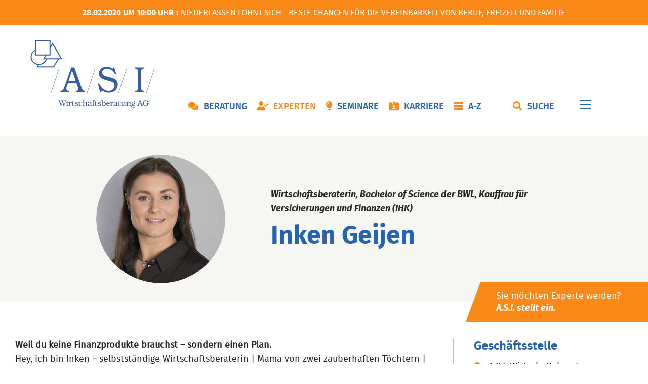

--- FILE ---
content_type: text/html; charset=UTF-8
request_url: https://www.asi-online.de/experten-detail/inken-geijen.html
body_size: 7547
content:
<!DOCTYPE html>
<html lang="de">
<head>
<!-- Gothaer Cookies (cdn.consentmanager.net) Template -->
<script type="text/javascript" data-cmp-ab="1" src="https://cdn.consentmanager.net/delivery/autoblocking/25de23b70a88.js" data-cmp-host="a.delivery.consentmanager.net" data-cmp-cdn="cdn.consentmanager.net" data-cmp-codesrc="1"></script>
<!-- Gothaer Cookies Gothaer (cdn.consentmanager.net) END -->
<!-- JSON-LD-Markup generiert von Google Strukturierte Daten -->
<script type="application/ld+json">
{
  "@context": "http://schema.org",
  "@type": "LocalBusiness",
  "name": "A.S.I. Wirtschaftsberatung AG",
  "image": "https://www.asi-online.de/assets/images/3/ASI_Logo_weiss-f5d5bdbe.svg",
  "telephone": "02512103200",
  "address": {
    "@type": "PostalAddress",
    "streetAddress": "Von-Steuben-Str. 20",
    "addressLocality": "Münster",
    "addressRegion": "NRW",
    "addressCountry": "Deutschland",
    "postalCode": "48143"
  },
  "openingHoursSpecification": {
    "@type": "OpeningHoursSpecification",
    "opens": "Bitte gib hier ein Datum/eine Uhrzeit gemäß ISO 8601 ein. Beispiele: 2015-07-27 oder 2015-07-27T15:30",
    "closes": "Bitte gib hier ein Datum/eine Uhrzeit gemäß ISO 8601 ein. Beispiele: 2015-07-27 oder 2015-07-27T15:30"
  },
  "url": "http://www.asi-online.de/"
}
</script>
<!-- JSON-LD-Markup generiert von Google Strukturierte Daten END -->
<meta charset="UTF-8">
<title>Inken Geijen | Experten (Detail) - A.S.I. Wirtschaftsberatung AG</title>
<base href="https://www.asi-online.de/">
<meta name="robots" content="index,follow">
<meta name="description" content="">
<meta name="generator" content="Contao Open Source CMS">
<meta name="viewport" content="width=device-width,initial-scale=1.0">
<link rel="stylesheet" href="bundles/netgroupofferfinder/css/tingle.min.css?v=8c1fbe5a"><link rel="stylesheet" href="bundles/netgroupasispinner/css/spinner.css?v=780b2dc3"><link rel="stylesheet" href="assets/css/layout.min.css,responsive.min.css,form.min.css,icons.min.css,soc...-83018754.css"><script src="assets/js/jquery.min.js-c31f118d.js"></script><script src="bundles/netgroupofferfinder/js/isotope.min.js?v=8c1fbe5a"></script><script src="bundles/netgroupofferfinder/js/imagesloaded.min.js?v=8c1fbe5a"></script><script src="bundles/netgroupofferfinder/js/offerfinder_masonry.js?v=8c1fbe5a"></script><script src="bundles/netgroupofferfinder/js/tingle.min.js?v=8c1fbe5a"></script><script src="bundles/netgroupofferfinder/js/offerfinder_modal.js?v=8c1fbe5a"></script><script src="system/modules/lazy-images/assets/lazysizes/lazysizes.min.js" defer></script>
<!-- Global site tag (gtag.js) - Google Analytics -->
<script async src="https://www.googletagmanager.com/gtag/js?id=G-BLT357RL16"></script>
<script async src="https://www.googletagmanager.com/gtag/js?id=UA-191020577-1"></script>
<script>window.dataLayer=window.dataLayer||[];function gtag(){dataLayer.push(arguments)}
gtag('js',new Date());gtag('config','G-BLT357RL16',{'anonymize_ip':!0});gtag('config','UA-191020577-1',{'anonymize_ip':!0})</script>
<!-- Global site tag (gtag.js) - Google Analytics END -->
<script>var _paq=window._paq=window._paq||[];_paq.push(['trackPageView']);_paq.push(['enableLinkTracking']);(function(){var u='//analytics.netgroup.de/';_paq.push(['setTrackerUrl',u+'matomo.php']);_paq.push(['setSiteId',28]);var d=document,g=d.createElement('script'),s=d.getElementsByTagName('script')[0];g.async=!0;g.defer=!0;g.src=u+'matomo.js';s.parentNode.insertBefore(g,s)})()</script>
<link rel="apple-touch-icon" sizes="180x180" href="/apple-touch-icon.png">
<link rel="icon" type="image/png" sizes="32x32" href="/favicon-32x32.png">
<link rel="icon" type="image/png" sizes="16x16" href="/favicon-16x16.png">
<link rel="manifest" href="/site.webmanifest">
<meta name="facebook-domain-verification" content="vihumsnxg1juqprl6qpjjrcgs3trql" />
</head>
<body id="top" itemscope itemtype="http://schema.org/WebPage">
<div id="wrapper">
<header id="header">
<div class="inside">
<div class="mod_article_as_module header__start block">
<div class="content__wrapper">
<div class="content__inside">
<!-- indexer::stop -->
<div class="ce_offer_finder_type_nowrapper mod_seminar--list block">
<p class="label">28.02.2026 um 10:00 Uhr</p>
<p class="content"><a href="seminar-details/niederlassen-lohnt-sich-beste-chancen-fur-die-vereinbarkeit-von-beruf-freizeit-und-familie.html">Niederlassen lohnt sich - beste Chancen für die Vereinbarkeit von Beruf, Freizeit und Familie</a></p>
</div>
<!-- indexer::continue -->
</div>
</div>
</div>
<div class="mod_article_as_module header__main block">
<div class="content__wrapper">
<div class="content__inside">
<div class="ce_image logo logo_normal block">
<figure class="image_container">
<a href="https://www.asi-online.de/" rel="noreferrer noopener">
<img
src="[data-uri]"
data-src="assets/images/e/asi_logo-9a65045f.svg"
width="250" height="136"	  alt=""
class="lazyload  "
/>
</a>
</figure>
</div>
<div class="ce_image logo logo_start block">
<figure class="image_container">
<a href="https://www.asi-online.de/" rel="noreferrer noopener">
<img
src="[data-uri]"
data-src="assets/images/3/ASI_Logo_weiss-f5d5bdbe.svg"
width="250" height="136"	  alt=""
class="lazyload  "
/>
</a>
</figure>
</div>
<!-- indexer::stop -->
<nav class="mod_customnav header__nav block">
<a href="experten-detail/inken-geijen.html#skipNavigation7" class="invisible">Navigation überspringen</a>
<ul class="level_1">
<li class="desktop fai comments beratung first"><a href="beratung.html" title="Finanzberatung vom Berufsstart bis zum Ruhestand" class="desktop fai comments beratung first">Beratung</a></li>
<li class="desktop fai user-check trail"><a href="experten.html" title="Finanzberater in der Nähe" class="desktop fai user-check trail">Experten</a></li>
<li class="desktop fai lightbulb"><a href="seminare.html" title="Kostenlose Seminare, Webinare zu Karriere und Finanzen" class="desktop fai lightbulb">Seminare</a></li>
<li class="karriere video_hero desktop fai id-card-alt"><a href="karriere.html" title="Werde Trainee Finanzberater" class="karriere video_hero desktop fai id-card-alt">Karriere</a></li>
<li class="desktop fai th last"><a href="asi-a-z.html" title="A-Z" class="desktop fai th last">A-Z</a></li>
</ul>
<span id="skipNavigation7" class="invisible"></span>
</nav>
<!-- indexer::continue -->
<div class="search__nav">
<button href="#" title="Suche" class="search fai" rel="nofollow"><span itemprop="name">Suche</span></button>
<div class="search_module-insert"><!-- indexer::stop -->
<div class="ce_offer_finder_search search_module no-ajax offerfinder-submit-filter block">
<h2>Suche nach Themen, Experten, Geschäftsstellen & Seminaren</h2>
<!-- indexer::stop -->
<div class="hasteform_search-filter-233 block">
<form action="experten-detail/inken-geijen.html" method="post" enctype="application/x-www-form-urlencoded">
<div class="formbody">
<input type="hidden" name="FORM_SUBMIT" value="search-filter-233">
<input type="hidden" name="REQUEST_TOKEN" value="">
<div class="widget widget-text">
<input type="text" name="searchTerm" id="ctrl_searchTerm" class="text" value="" placeholder="Suchbegriff eingeben ...">
</div>
<div class="widget widget-submit">
<button type="submit" id="ctrl_filter_search" class="submit" name="filter_search"><i class="fal fa-search" title="suchen"></i></button>
</div>
</div>
</form>
</div>
<!-- indexer::continue -->
</div>
<!-- indexer::continue -->
</div>
</div>
<!-- indexer::stop -->
<nav class="mod_navigation header__hamburger--nav block">
<a href="experten-detail/inken-geijen.html#skipNavigation12" class="invisible">Navigation überspringen</a>
<div class="inside">
<ul class="level_1">
<li class="desktop fai th first"><a href="asi-a-z.html" title="A-Z" class="desktop fai th first" itemprop="url"><span itemprop="name">A-Z</span></a></li>
<li class="submenu desktop fai comments beratung"><a href="beratung.html" title="Finanzberatung vom Berufsstart bis zum Ruhestand" class="submenu desktop fai comments beratung" aria-haspopup="true" itemprop="url"><span itemprop="name">Beratung</span></a><div class="inside">
<ul class="level_2">
<li class="beratungsangebot first"><a href="studium-lebensereignis.html" title="Studium Lebensereignis" class="beratungsangebot first" itemprop="url"><span itemprop="name">Studium Lebensereignis</span></a></li>
<li class="beratungsangebot"><a href="berufsstart-lebensereignis.html" title="Berufsstart Lebensereignis" class="beratungsangebot" itemprop="url"><span itemprop="name">Berufsstart Lebensereignis</span></a></li>
<li class="beratungsangebot"><a href="existenzgruendung-praxisniederlassung.html" title="Existenzgründung-Praxisniederlassung" class="beratungsangebot" itemprop="url"><span itemprop="name">Existenzgründung-Praxisniederlassung</span></a></li>
<li class="beratungsangebot"><a href="partnerschaft-lebensereignis.html" title="Partnerschaft Lebensereignis" class="beratungsangebot" itemprop="url"><span itemprop="name">Partnerschaft Lebensereignis</span></a></li>
<li class="beratungsangebot"><a href="betriebliches-versorgungsmanagement.html" title="Betriebliches Versorgungsmanagement" class="beratungsangebot" itemprop="url"><span itemprop="name">Betriebliches Versorgungsmanagement</span></a></li>
<li class="beratungsangebot"><a href="aerztliche-weiterbildung-lebensereignis.html" title="Ärztliche Weiterbildung Lebensereignis" class="beratungsangebot" itemprop="url"><span itemprop="name">Ärztliche Weiterbildung Lebensereignis</span></a></li>
<li class="beratungsangebot"><a href="karriere-lebensereignis.html" title="Karriere Lebensereignis" class="beratungsangebot" itemprop="url"><span itemprop="name">Karriere Lebensereignis</span></a></li>
<li class="beratungsangebot"><a href="umzug-eigenheim-lebensereignis.html" title="Umzug / Eigenheim Lebensereignis" class="beratungsangebot" itemprop="url"><span itemprop="name">Umzug / Eigenheim Lebensereignis</span></a></li>
<li class="beratungsangebot"><a href="ruhestand-lebensereignis.html" title="Ruhestand Lebensereignis" class="beratungsangebot" itemprop="url"><span itemprop="name">Ruhestand Lebensereignis</span></a></li>
<li class="beratungsangebot"><a href="vermoegensaufbau-vermoegenssicherung.html" title="Vermögensaufbau Vermögenssicherung" class="beratungsangebot" itemprop="url"><span itemprop="name">Vermögensaufbau Vermögenssicherung</span></a></li>
<li class="beratungsangebot"><a href="praxisabgabe.html" title="Praxisabgabe" class="beratungsangebot" itemprop="url"><span itemprop="name">Praxisabgabe</span></a></li>
<li class="beratungsangebot"><a href="praxisfuehrung.html" title="Praxisführung" class="beratungsangebot" itemprop="url"><span itemprop="name">Praxisführung</span></a></li>
<li class="beratungsangebot last"><a href="praxisniederlassung.html" title="Praxisniederlassung" class="beratungsangebot last" itemprop="url"><span itemprop="name">Praxisniederlassung</span></a></li>
</ul>
</div></li>
<li class="trail desktop fai user-check"><a href="experten.html" title="Finanzberater in der Nähe" class="trail desktop fai user-check" itemprop="url"><span itemprop="name">Experten</span></a></li>
<li class="desktop fai lightbulb"><a href="seminare.html" title="Kostenlose Seminare, Webinare zu Karriere und Finanzen" class="desktop fai lightbulb" itemprop="url"><span itemprop="name">Seminare</span></a></li>
<li class="karriere video_hero desktop fai id-card-alt"><a href="karriere.html" title="Werde Trainee Finanzberater" class="karriere video_hero desktop fai id-card-alt" itemprop="url"><span itemprop="name">Karriere</span></a></li>
<li class="submenu"><a href="unternehmensgeschichte.html" title="WIR über uns" class="submenu" aria-haspopup="true" itemprop="url"><span itemprop="name">WIR über uns</span></a><div class="inside">
<ul class="level_2">
<li class="first"><a href="unternehmensgeschichte.html" title="Unternehmensgeschichte" class="first" itemprop="url"><span itemprop="name">Unternehmensgeschichte</span></a></li>
<li><a href="management.html" title="Management" itemprop="url"><span itemprop="name">Management</span></a></li>
<li><a href="leitbild.html" title="Leitbild" itemprop="url"><span itemprop="name">Leitbild</span></a></li>
<li class="last"><a href="unsere-verantwortung-social-responsibility.html" title="Unsere Verantwortung &#40;Social responsibility&#41;" class="last" itemprop="url"><span itemprop="name">Unsere Verantwortung &#40;Social responsibility&#41;</span></a></li>
</ul>
</div></li>
<li class="submenu"><a href="ratings.html" title="Partner über uns" class="submenu" aria-haspopup="true" itemprop="url"><span itemprop="name">Partner über uns</span></a><div class="inside">
<ul class="level_2">
<li class="first"><a href="ratings.html" title="Ratings" class="first" itemprop="url"><span itemprop="name">Ratings</span></a></li>
<li><a href="kooperationspartner-netzwerk.html" title="Kooperationspartner/ Netzwerk" itemprop="url"><span itemprop="name">Kooperationspartner/ Netzwerk</span></a></li>
<li class="last"><a href="kooperationspartner-zahnmedizin.html" title="Kooperationspartner Zahnmedizin" class="last" itemprop="url"><span itemprop="name">Kooperationspartner Zahnmedizin</span></a></li>
</ul>
</div></li>
<li class="submenu last"><a href="aerzte-beirat.html" title="A.S.I. Ärzte-Beirat" class="submenu last" aria-haspopup="true" itemprop="url"><span itemprop="name">A.S.I. Ärzte-Beirat</span></a><div class="inside">
<ul class="level_2">
<li class="first last"><a href="mitglieder.html" title="Mitglieder" class="first last" itemprop="url"><span itemprop="name">Mitglieder</span></a></li>
</ul>
</div></li>
</ul>
</div>
<span id="skipNavigation12" class="invisible"></span>
</nav>
<!-- indexer::continue -->
<div class="hamburger-navi-wrapper no_desktop"><a href="#hamburger-navi" class="hamburger-navi-toggler">Menü</a></div>
</div>
</div>
</div>
</div>
</header>
<div class="custom">
<div id="Hero_Detail">
<div class="inside">
<div class="mod_article bg1 block" id="article-36">
<div class="content__wrapper content__wrapper--small">
<div class="content__inside">
<div class="experts__details--header">
<div class="image_wrapper">
<figure class="image_container">
<img
src="assets/images/7/BN_Geijen-897e2676.png"
srcset="[data-uri] 255w"
data-srcset="assets/images/7/BN_Geijen-897e2676.png 1x, assets/images/8/BN_Geijen-bdbf02d9.png 1.502x, assets/images/e/BN_Geijen-087d747e.png 2x" 	  	   width="255" height="255"	  alt=""
class="lazyload  "
/>
</figure>
</div>
<div class="info_wrapper">
<h2>Wirtschaftsberaterin, Bachelor of Science der BWL, Kauffrau für Versicherungen und Finanzen &#40;IHK&#41;</h2>
<h1>Inken Geijen</h1>
</div>
</div>
</div>
</div>
</div>
<div class="mod_article_as_module hero__snippet block">
<div class="content__wrapper">
<div class="content__inside">
<div class="ce_text block">
<p><a href="karriere.html">Sie möchten Experte werden? <br><strong>A.S.I. stellt ein.</strong></a></p>
</div>
</div>
</div>
</div>
</div>
</div>
</div>
<div id="container">
<main id="main">
<div class="inside">
<div class="mod_article block" id="article-35">
<div class="content__wrapper">
<div class="content__inside">
<div class="experts__details--content">
<div class="text_container">
<p><strong>Weil du keine Finanzprodukte brauchst – sondern einen Plan</strong>.</p>
<p>Hey, ich bin Inken – selbstständige Wirtschaftsberaterin | Mama von zwei zauberhaften Töchtern | Expertin für individuelle Finanzplanung</p>
<p><br>Seit über 10 Jahren bin ich in der Finanzwelt unterwegs – heute selbstständig bei A.S.I. und genau da, wo ich sein will: mitten im Leben, zwischen Family-Life und Finanzberatung auf Augenhöhe. Ich begleite Akademiker, die ihr Leben bewusst gestalten wollen – und bei ihren Finanzen keine Lust mehr auf Chaos, Halbwissen oder 08/15-Beratung haben.</p>
<p><br>Im Job liebst du klare Abläufe, durchdenkst Szenarien und triffst Entscheidungen auf Basis von Fakten. Genauso sollte auch deine Finanzplanung funktionieren: durchdacht, effizient, konzeptionell. Ich zeige dir, wie du aus deinen Möglichkeiten ein Konzept machst – mit dem du langfristig Vermögen aufbaust, Risiken absicherst und finanziell handlungsfähig bleibst.</p>
<p>&nbsp;</p>
<p>Mein Beratungsansatz ist ganzheitlich – und das meine ich ernst.<br>Wir starten mit einer ehrlichen Bestandsaufnahme: Was ist da? Was fehlt? Was willst du erreichen? Was sind deine Wünsche und Ziele? Ich schaue mir deinen Status-Quo, Einnahmen, Ausgaben, Verträge und Wünsche an – und entwickle darauf basierend ein individuelles Konzept für dich. Dabei geht’s nicht nur um einzelne Themen, sondern um das Zusammenspiel aus Vorsorge, Vermögensaufbau, Steuern, Absicherung und Liquidität.</p>
<p>&nbsp;</p>
<p>Ich helfe dir zum Beispiel dabei:<br>– deine Arbeitskraft abzusichern, bevor irgendwer anders darüber entscheidet, wie’s für dich finanziell weitergeht.<br>– deine Altersvorsorge so zu strukturieren, dass sie steuerlich Sinn ergibt und du genau weißt, wofür du sparst.<br>– Vermögen aufzubauen, ohne dass du dich jeden Tag mit der Börse beschäftigen musst – mit ETFs, Immobilien &amp; Co., auf dich abgestimmt.<br>– deine erste Immobilie zu finanzieren – sei es zur Eigennutzung oder als Kapitalanlage.<br>– und deine Liquidität clever zu managen, damit am Monatsende nicht nur was übrigbleibt, sondern dein Geld für dich arbeitet.</p>
<p>&nbsp;</p>
<p>Kurz über mich:<br>Gebürtig aus Niedersachsen, im Rheinland aufgewachsen und der Liebe wegen in Aachen gelandet. Nach vielen Jahren hier zieht es mich nun langsam zurück Richtung Heimat, weshalb ich inzwischen auch in Bonn als Beraterin aktiv bin. Offen, ehrlich, direkt – mit einer Portion rheinischer Lockerheit. Ich berate so, wie ich’s mir selbst wünschen würde: persönlich, verständlich, strukturiert.</p>
<p>Fun Fact zum Schluss:<br>A.S.I. war meine zweitbeste Entscheidung ever. Die beste? Frag mich gern persönlich. 😄</p>
<div class="banner_bg" style="background-image:url(assets/images/9/KeinFoto3-60f191e5.jpg)">
<div class="container overlayContent fullwidth_text"><p>WIR sind für Sie vor Ort.</p></div>
</div>
</div>
<div class="info_container">
<div class="item_office">
<h3>Geschäftsstelle</h3>
<div class="fai office">
<p>A.S.I. Wirtschaftsberatung<br>
Geschäftsstelle Aachen<br>            Goethestraße 5<br>            52064 Aachen<br>                    </p>
</div>
</div>
<div class="item_contact">
<h3>Kontakt</h3>
<div class="fai mail"><a href="mailto:inken.geijen@asi-online.de">Nachricht schreiben</a></div>
<div class="fai fa-calendar"><a target="_blank" href="https://outlook.office.com/bookwithme/user/f8b92bdcd480401886caf7ae78f04d81@asi-online.de?anonymous&amp;ep&#61;pcard" rel="noopener">Termin vereinbaren</a><br>Bitte beachten Sie unsere <br>Hinweise zum <a href="datenschutzerklaerung.html">Datenschutz</a>.</div>
<div class="social_media">
</div>
</div>
</div>
</div>
</div>
</div>
</div>
<div class="mod_article block" id="article-37">
<div class="content__wrapper">
<div class="content__inside">
<h2 class="ce_headline centered">
Aktuelle Informationen</h2>
<!-- indexer::stop -->
<div class="ce_offer_finder_related expertstipps__list--latest block">
<div class="experttipps__filter">
<ul>
<li><a href="#" class="fai lightbulb" data-filter="*">Alle anzeigen</a></li>
<li><a href="#" class="fai lightbulb coaching" data-filter=".coaching">Seminare</a></li>
<li><a href="#" class="fai lightbulb webinar" data-filter=".webinar">Webinare</a></li>
<li><a href="#" class="fai lightbulb event" data-filter=".event">Events</a></li>
<li><a href="#" class="fai podcast" data-filter=".podcast">Podcast</a></li>
<li><a href="#" class="fai blog" data-filter=".blog">Blog</a></li>
<li><a href="#" class="fai video" data-filter=".video">Video</a></li>
</ul>
</div>
<div class="expertstipps__wrapper">
<div class="grid-sizer"></div>
</div>
<script type="text/javascript">$(document).ready(function(){new OfferFinder.Masonry()})</script>
</div>
<!-- indexer::continue -->
</div>
</div>
</div>
</div>
</main>
</div>
<footer id="footer">
<div class="inside">
<div class="mod_article_as_module footer__main block">
<div class="content__wrapper">
<div class="content__inside">
<div class="ce_image logo block">
<figure class="image_container">
<a href="https://www.asi-online.de/" rel="noreferrer noopener">
<img
src="[data-uri]"
data-src="assets/images/e/asi_logo-9a65045f.svg"
width="250" height="136"	  alt=""
class="lazyload  "
/>
</a>
</figure>
</div>
<!-- indexer::stop -->
<nav class="mod_customnav footer__navi block">
<a href="experten-detail/inken-geijen.html#skipNavigation4" class="invisible">Navigation überspringen</a>
<ul class="level_1">
<li class="first"><a href="kontakt.html" title="Kontakt" class="first">Kontakt</a></li>
<li><a href="geschaeftsstellen-uebersicht.html" title="Geschäftsstellen">Geschäftsstellen</a></li>
<li><a href="experten-uebersicht.html" title="Experten">Experten</a></li>
<li><a href="impressum.html" title="Impressum">Impressum</a></li>
<li><a href="barrierefreiheitserklaerung.html" title="Barrierefreiheitserklärung">Barrierefreiheitserklärung</a></li>
<li><a href="datenschutzerklaerung.html" title="Datenschutzerklärung">Datenschutzerklärung</a></li>
<li class="last"><a href="cookie-hinweise.html" title="Cookie Hinweise" class="last">Cookie Hinweise</a></li>
</ul>
<span id="skipNavigation4" class="invisible"></span>
</nav>
<!-- indexer::continue -->
<div class="ce_text keywords block">
<p>Studium - Berufsstart - Ärztliche Weiterbildung - Partnerschaft - Familie/Kinder - Karriere - Umzug/Eigenheim - Praxisniederlassung/Existenzgründung - Praxisführung - Praxisabgabe - Vermögensaufbau &amp; -sicherung - Ruhestand</p>
<p>&nbsp;</p>
<p>  <a title="LinkedIn" href="https://de.linkedin.com/company/a-s-i-wirtschaftsberatung-ag-muenster" target="_blank" rel="noopener"><img src="files/asi-online/Sonstiges/apps.46485.9007199266245564.44dc7699-748d-4c34-ba5e-d04eb48f7960.png" alt="" width="40" height="40"></a> &nbsp; &nbsp; <a title="Facebook" href="https://www.facebook.com/A.S.I.Wirtschaftsberatung.AG/?locale=de_DE" target="_blank" rel="noopener"><img src="files/asi-online/Sonstiges/favicon-blue-690x690-copy.webp" alt="" width="40" height="40"></a> &nbsp; &nbsp; <a title="Instagram" href="https://www.instagram.com/asi.wirtschaftsberatung/" target="_blank" rel="noopener"><img src="files/asi-online/Sonstiges/Instagram_logo_2022.svg" alt="" width="40" height="40"></a> </p>
</div>
</div>
</div>
</div>
<div class="mod_article_as_module footer_end block">
<div class="content__wrapper">
<div class="content__inside">
<div class="ce_text centered block">
<p>©&nbsp; 2025 A.S.I. Wirtschaftsberatung AG</p>
</div>
</div>
</div>
</div>
<div class="container">
<div id="loading" class="loading hidden">
Loading ...
</div>
</div>            </div>
</footer>
</div>
<script src="assets/jquery-ui/js/jquery-ui.min.js?v=1.13.2"></script>
<script>jQuery(function($){$(document).accordion({heightStyle:'content',header:'.toggler',collapsible:!0,active:!1,create:function(event,ui){ui.header.addClass('active');$('.toggler').attr('tabindex',0)},activate:function(event,ui){ui.newHeader.addClass('active');ui.oldHeader.removeClass('active');$('.toggler').attr('tabindex',0);event.preventDefault();$('html, body').animate({scrollTop:ui.newHeader.offset().top-147},1000)}})})</script>
<script src="assets/colorbox/js/colorbox.min.js?v=1.6.4.2"></script>
<script>jQuery(function($){$('a[data-lightbox]').map(function(){$(this).colorbox({current:"Bild {current} von {total}",loop:!1,rel:$(this).attr('data-lightbox'),maxWidth:'95%',maxHeight:'95%'})})})</script>
<script src="files/theme/scripts/slick/slick.min.js"></script>
<script>var windowW=$(window).width();$('.slickSlider:not(".itembytem") .content-slider').slick({centerMode:!0,centerPadding:'0',slidesToShow:1,arrows:!0,dots:!1,autoplay:!0,slidesToScroll:1,autoplaySpeed:5000,speed:800,infinite:!0,responsive:[{breakpoint:1281,settings:{centerPadding:'0'}},{breakpoint:769,settings:{centerPadding:'0'}}]});if(windowW<1025){$('.itembytem .experts__list--latest').slick({infinite:!0,centerMode:!0,centerPadding:'0',slidesToShow:2,arrows:!0,dots:!1,autoplay:!0,slidesToScroll:1,autoplaySpeed:5000,speed:800,infinite:!0,responsive:[{breakpoint:800,settings:{slidesToShow:1,centerPadding:'0'}}]})}
if(windowW<1025){$('.itembytem .seminar__list--latest').slick({centerMode:!0,centerPadding:'100',slidesToShow:2,arrows:!0,dots:!1,autoplay:!0,slidesToScroll:1,autoplaySpeed:5000,speed:800,infinite:!0,responsive:[{breakpoint:800,settings:{slidesToShow:1,centerPadding:'0'}}]})}</script>
<!-- Facebook Pixel Code im Template!-->
<!-- Facebook Pixel Code -->
<script>!function(f,b,e,v,n,t,s){if(f.fbq)return;n=f.fbq=function(){n.callMethod?n.callMethod.apply(n,arguments):n.queue.push(arguments)};if(!f._fbq)f._fbq=n;n.push=n;n.loaded=!0;n.version='2.0';n.queue=[];t=b.createElement(e);t.async=!0;t.src=v;s=b.getElementsByTagName(e)[0];s.parentNode.insertBefore(t,s)}(window,document,'script','https://connect.facebook.net/en_US/fbevents.js');fbq('init','2415684185427501');fbq('track','PageView')</script>
<noscript><img height="1" width="1" style="display:none"
src="https://www.facebook.com/tr?id=2415684185427501..."
/></noscript>
<!-- End Facebook Pixel Code -->
<script type="text/javascript">$(document).ready(function(){new OfferFinder.Modal()})</script><script src="bundles/netgroupasispinner/js/spinner.js"></script><script src="files/theme/scripts/ng_scripts.js?v=1e9028d0"></script><script src="files/theme/scripts/owlcarousel.js?v=1e9028d0"></script><script src="files/theme/scripts/headtacular/jquery.headtacular.min.js?v=1e9028d0"></script></body>
</html>

--- FILE ---
content_type: text/css
request_url: https://www.asi-online.de/assets/css/layout.min.css,responsive.min.css,form.min.css,icons.min.css,soc...-83018754.css
body_size: 56660
content:
body,form,figure{margin:0;padding:0}img{border:0}header,footer,nav,section,aside,article,figure,figcaption{display:block}body{font-size:100.01%}select,input,textarea{font-size:99%}#container,.inside{position:relative}#main,#left,#right{float:left;position:relative}#main{width:100%}#left{margin-left:-100%}#right{margin-right:-100%}#footer{clear:both}#main .inside{min-height:1px}.ce_gallery>ul,.content-gallery>ul{margin:0;padding:0;overflow:hidden;list-style:none}.ce_gallery>ul li,.content-gallery>ul li{float:left}.ce_gallery>ul li.col_first,.content-gallery>ul li.col_first{clear:left}.float_left,.media--left>figure{float:left}.float_right,.media--right>figure{float:right}.block{overflow:hidden}.media{display:flow-root}.clear,#clear{height:.1px;font-size:.1px;line-height:.1px;clear:both}.invisible{border:0;clip:rect(0 0 0 0);height:1px;margin:-1px;overflow:hidden;padding:0;position:absolute;width:1px}.custom{display:block}#container:after,.custom:after{content:"";display:table;clear:both}
@media (max-width:767px){#wrapper{margin:0;width:auto}#container{padding-left:0;padding-right:0}#main,#left,#right{float:none;width:auto}#left{right:0;margin-left:0}#right{margin-right:0}}img{max-width:100%;height:auto}.audio_container audio{max-width:100%}.video_container video{max-width:100%;height:auto}.aspect,.responsive{position:relative;height:0}.aspect iframe,.responsive iframe{position:absolute;top:0;left:0;width:100%;height:100%}.aspect--16\:9,.responsive.ratio-169{padding-bottom:56.25%}.aspect--16\:10,.responsive.ratio-1610{padding-bottom:62.5%}.aspect--21\:9,.responsive.ratio-219{padding-bottom:42.8571%}.aspect--4\:3,.responsive.ratio-43{padding-bottom:75%}.aspect--3\:2,.responsive.ratio-32{padding-bottom:66.6666%}
legend{width:100%;display:block;font-weight:700;border:0}input[type=text],input[type=password],input[type=date],input[type=datetime],input[type=email],input[type=number],input[type=search],input[type=tel],input[type=time],input[type=url],input:not([type]),textarea{width:100%;display:inline-block;padding:3px 6px;background:#fff;border:1px solid #ccc;-moz-border-radius:3px;-webkit-border-radius:3px;border-radius:3px;-moz-box-shadow:inset 0 1px 1px #eee;-webkit-box-shadow:inset 0 1px 1px #eee;box-shadow:inset 0 1px 1px #eee;-moz-transition:all .15s linear;-webkit-transition:all .15s linear;-o-transition:all .15s linear;transition:all .15s linear;-moz-box-sizing:border-box;-webkit-box-sizing:border-box;box-sizing:border-box}input[type=text]:focus,input[type=password]:focus,input[type=date]:focus,input[type=datetime]:focus,input[type=email]:focus,input[type=number]:focus,input[type=search]:focus,input[type=tel]:focus,input[type=time]:focus,input[type=url]:focus,input:not([type]):focus,textarea:focus{outline:0;background:#fcfcfc;border-color:#bbb}input[type=file]{cursor:pointer}select,input[type=file]{display:block}form button,input[type=file],input[type=image],input[type=submit],input[type=reset],input[type=button],input[type=radio],input[type=checkbox]{width:auto}textarea,select[multiple],select[size]{height:auto}input[type=radio],input[type=checkbox]{margin:0 3px 0 0}input[type=radio],input[type=checkbox],label{vertical-align:middle}input[disabled],select[disabled],textarea[disabled],input[readonly],select[readonly],textarea[readonly]{cursor:not-allowed;background:#eee}input[type=radio][disabled],input[type=checkbox][disabled],input[type=radio][readonly],input[type=checkbox][readonly]{background:0 0}form button,input[type=submit],.button{display:inline-block;padding:4px 15px 4px 14px;margin-bottom:0;text-align:center;vertical-align:middle;line-height:16px;font-size:11px;color:#000;cursor:pointer;border:1px solid #ccc;-moz-border-radius:3px;-webkit-border-radius:3px;border-radius:3px;background-color:#ececec;background-image:-moz-linear-gradient(top,#fff,#ececec);background-image:-webkit-linear-gradient(top,#fff,#ececec);background-image:-ms-linear-gradient(top,#fff,#ececec);background-image:-o-linear-gradient(top,#fff,#ececec);background-image:linear-gradient(to bottom,#fff,#ececec);background-repeat:repeat-x;-moz-transition:background .15s linear;-webkit-transition:background .15s linear;-o-transition:background .15s linear;transition:background .15s linear}form button:hover,input[type=submit]:hover,.button:hover{text-decoration:none;background-position:0 -15px!important}form button:active,input[type=submit]:active,.button:active{background-color:#e6e6e6;background-position:0 -30px!important}form button.blue,input[type=submit].blue,.button.blue{background-color:#2f96b4;background-image:-moz-linear-gradient(top,#5bc0de,#2f96b4);background-image:-webkit-linear-gradient(top,#5bc0de,#2f96b4);background-image:-ms-linear-gradient(top,#5bc0de,#2f96b4);background-image:-o-linear-gradient(top,#5bc0de,#2f96b4);background-image:linear-gradient(to bottom,#5bc0de,#2f96b4);border-color:#2f96b4;color:#fff}form button.blue:active,input[type=submit].blue:active,.button.blue:active{background-color:#2e95b3}form button.green,input[type=submit].green,.button.green{background-color:#51a351;background-image:-moz-linear-gradient(top,#62c462,#51a351);background-image:-webkit-linear-gradient(top,#62c462,#51a351);background-image:-ms-linear-gradient(top,#62c462,#51a351);background-image:-o-linear-gradient(top,#62c462,#51a351);background-image:linear-gradient(to bottom,#62c462,#51a351);border-color:#51a351;color:#fff}form button.green:active,input[type=submit].green:active,.button.green:active{background-color:#4f9f4f}form button.orange,input[type=submit].orange,.button.orange{background-color:#f89406;background-image:-moz-linear-gradient(top,#fbb450,#f89406);background-image:-webkit-linear-gradient(top,#fbb450,#f89406);background-image:-ms-linear-gradient(top,#fbb450,#f89406);background-image:-o-linear-gradient(top,#fbb450,#f89406);background-image:linear-gradient(to bottom,#fbb450,#f89406);border-color:#f89406;color:#fff}form button.orange:active,input[type=submit].orange:active,.button.orange:active{background-color:#f28f04}form button.red,input[type=submit].red,.button.red{background-color:#bd362f;background-image:-moz-linear-gradient(top,#ee5f5b,#bd362f);background-image:-webkit-linear-gradient(top,#ee5f5b,#bd362f);background-image:-ms-linear-gradient(top,#ee5f5b,#bd362f);background-image:-o-linear-gradient(top,#ee5f5b,#bd362f);background-image:linear-gradient(to bottom,#ee5f5b,#bd362f);border-color:#bd362f;color:#fff}form button.red:active,input[type=submit].red:active,.button.red:active{background-color:#be322b}.widget{margin-bottom:12px}.widget>label{display:block;margin-bottom:6px;font-weight:700}.inline-form .widget{display:inline-block;margin-bottom:0;vertical-align:middle}.horizontal-form .widget:after{content:"";display:table;clear:both}.horizontal-form .widget>label{width:20%;float:left;padding:3px 2% 0 0;text-align:right}.horizontal-form .widget>input,.horizontal-form .widget>textarea{width:78%;float:left}.horizontal-form .widget>fieldset{margin-left:20%}
.download-element a{padding:3px 6px 3px 22px;background:url(../../assets/contao/images/iconPLAIN.svg) left center no-repeat}ul.enclosure{padding-left:0}li.download-element{list-style-type:none}.ext-xl a{background-image:url(../../assets/contao/images/iconXL.svg)}.ext-xls a{background-image:url(../../assets/contao/images/iconXLS.svg)}.ext-xlsx a{background-image:url(../../assets/contao/images/iconXLSX.svg)}.ext-hqx a{background-image:url(../../assets/contao/images/iconHQX.svg)}.ext-cpt a{background-image:url(../../assets/contao/images/iconCPT.svg)}.ext-bin a{background-image:url(../../assets/contao/images/iconBIN.svg)}.ext-doc a{background-image:url(../../assets/contao/images/iconDOC.svg)}.ext-docx a{background-image:url(../../assets/contao/images/iconDOCX.svg)}.ext-word a{background-image:url(../../assets/contao/images/iconWORD.svg)}.ext-cto a{background-image:url(../../assets/contao/images/iconCTO.svg)}.ext-dms a{background-image:url(../../assets/contao/images/iconDMS.svg)}.ext-lha a{background-image:url(../../assets/contao/images/iconLHA.svg)}.ext-lzh a{background-image:url(../../assets/contao/images/iconLZH.svg)}.ext-exe a{background-image:url(../../assets/contao/images/iconEXE.svg)}.ext-class a{background-image:url(../../assets/contao/images/iconCLASS.svg)}.ext-so a{background-image:url(../../assets/contao/images/iconSO.svg)}.ext-sea a{background-image:url(../../assets/contao/images/iconSEA.svg)}.ext-dll a{background-image:url(../../assets/contao/images/iconDLL.svg)}.ext-oda a{background-image:url(../../assets/contao/images/iconODA.svg)}.ext-pdf a{background-image:url(../../assets/contao/images/iconPDF.svg)}.ext-ai a{background-image:url(../../assets/contao/images/iconAI.svg)}.ext-eps a{background-image:url(../../assets/contao/images/iconEPS.svg)}.ext-ps a{background-image:url(../../assets/contao/images/iconPS.svg)}.ext-pps a{background-image:url(../../assets/contao/images/iconPPS.svg)}.ext-ppt a{background-image:url(../../assets/contao/images/iconPPT.svg)}.ext-pptx a{background-image:url(../../assets/contao/images/iconPPTX.svg)}.ext-smi a{background-image:url(../../assets/contao/images/iconSMI.svg)}.ext-smil a{background-image:url(../../assets/contao/images/iconSMIL.svg)}.ext-mif a{background-image:url(../../assets/contao/images/iconMIF.svg)}.ext-odc a{background-image:url(../../assets/contao/images/iconODC.svg)}.ext-odf a{background-image:url(../../assets/contao/images/iconODF.svg)}.ext-odg a{background-image:url(../../assets/contao/images/iconODG.svg)}.ext-odi a{background-image:url(../../assets/contao/images/iconODI.svg)}.ext-odp a{background-image:url(../../assets/contao/images/iconODP.svg)}.ext-ods a{background-image:url(../../assets/contao/images/iconODS.svg)}.ext-odt a{background-image:url(../../assets/contao/images/iconODT.svg)}.ext-wbxml a{background-image:url(../../assets/contao/images/iconWBXML.svg)}.ext-wmlc a{background-image:url(../../assets/contao/images/iconWMLC.svg)}.ext-dmg a{background-image:url(../../assets/contao/images/iconDMG.svg)}.ext-dcr a{background-image:url(../../assets/contao/images/iconDCR.svg)}.ext-dir a{background-image:url(../../assets/contao/images/iconDIR.svg)}.ext-dxr a{background-image:url(../../assets/contao/images/iconDXR.svg)}.ext-dvi a{background-image:url(../../assets/contao/images/iconDVI.svg)}.ext-gtar a{background-image:url(../../assets/contao/images/iconGTAR.svg)}.ext-inc a{background-image:url(../../assets/contao/images/iconINC.svg)}.ext-php a{background-image:url(../../assets/contao/images/iconPHP.svg)}.ext-php3 a{background-image:url(../../assets/contao/images/iconPHP3.svg)}.ext-php4 a{background-image:url(../../assets/contao/images/iconPHP4.svg)}.ext-php5 a{background-image:url(../../assets/contao/images/iconPHP5.svg)}.ext-phtml a{background-image:url(../../assets/contao/images/iconPHTML.svg)}.ext-phps a{background-image:url(../../assets/contao/images/iconPHPS.svg)}.ext-js a{background-image:url(../../assets/contao/images/iconJS.svg)}.ext-psd a{background-image:url(../../assets/contao/images/iconPSD.svg)}.ext-rar a{background-image:url(../../assets/contao/images/iconRAR.svg)}.ext-fla a{background-image:url(../../assets/contao/images/iconFLA.svg)}.ext-swf a{background-image:url(../../assets/contao/images/iconSWF.svg)}.ext-sit a{background-image:url(../../assets/contao/images/iconSIT.svg)}.ext-tar a{background-image:url(../../assets/contao/images/iconTAR.svg)}.ext-tgz a{background-image:url(../../assets/contao/images/iconTGZ.svg)}.ext-xhtml a{background-image:url(../../assets/contao/images/iconXHTML.svg)}.ext-xht a{background-image:url(../../assets/contao/images/iconXHT.svg)}.ext-zip a{background-image:url(../../assets/contao/images/iconZIP.svg)}.ext-m4a a{background-image:url(../../assets/contao/images/iconM4A.svg)}.ext-mp3 a{background-image:url(../../assets/contao/images/iconMP3.svg)}.ext-wma a{background-image:url(../../assets/contao/images/iconWMA.svg)}.ext-mpeg a{background-image:url(../../assets/contao/images/iconMPEG.svg)}.ext-wav a{background-image:url(../../assets/contao/images/iconWAV.svg)}.ext-ogg a{background-image:url(../../assets/contao/images/iconOGG.svg)}.ext-mid a{background-image:url(../../assets/contao/images/iconMID.svg)}.ext-midi a{background-image:url(../../assets/contao/images/iconMIDI.svg)}.ext-aif a{background-image:url(../../assets/contao/images/iconAIF.svg)}.ext-aiff a{background-image:url(../../assets/contao/images/iconAIFF.svg)}.ext-aifc a{background-image:url(../../assets/contao/images/iconAIFC.svg)}.ext-ram a{background-image:url(../../assets/contao/images/iconRAM.svg)}.ext-rm a{background-image:url(../../assets/contao/images/iconRM.svg)}.ext-rpm a{background-image:url(../../assets/contao/images/iconRPM.svg)}.ext-ra a{background-image:url(../../assets/contao/images/iconRA.svg)}.ext-bmp a{background-image:url(../../assets/contao/images/iconBMP.svg)}.ext-gif a{background-image:url(../../assets/contao/images/iconGIF.svg)}.ext-jpeg a{background-image:url(../../assets/contao/images/iconJPEG.svg)}.ext-jpg a{background-image:url(../../assets/contao/images/iconJPG.svg)}.ext-jpe a{background-image:url(../../assets/contao/images/iconJPE.svg)}.ext-png a{background-image:url(../../assets/contao/images/iconPNG.svg)}.ext-tiff a{background-image:url(../../assets/contao/images/iconTIFF.svg)}.ext-tif a{background-image:url(../../assets/contao/images/iconTIF.svg)}.ext-svg a{background-image:url(../../assets/contao/images/iconSVG.svg)}.ext-svgz a{background-image:url(../../assets/contao/images/iconSVGZ.svg)}.ext-webp a{background-image:url(../../assets/contao/images/iconWEBP.svg)}.ext-avif a{background-image:url(../../assets/contao/images/iconAVIF.svg)}.ext-heic a{background-image:url(../../assets/contao/images/iconHEIC.svg)}.ext-jxl a{background-image:url(../../assets/contao/images/iconJXL.svg)}.ext-eml a{background-image:url(../../assets/contao/images/iconEML.svg)}.ext-asp a{background-image:url(../../assets/contao/images/iconASP.svg)}.ext-css a{background-image:url(../../assets/contao/images/iconCSS.svg)}.ext-scss a{background-image:url(../../assets/contao/images/iconSCSS.svg)}.ext-less a{background-image:url(../../assets/contao/images/iconLESS.svg)}.ext-html a{background-image:url(../../assets/contao/images/iconHTML.svg)}.ext-htm a{background-image:url(../../assets/contao/images/iconHTM.svg)}.ext-md a{background-image:url(../../assets/contao/images/iconMD.svg)}.ext-shtml a{background-image:url(../../assets/contao/images/iconSHTML.svg)}.ext-txt a{background-image:url(../../assets/contao/images/iconTXT.svg)}.ext-text a{background-image:url(../../assets/contao/images/iconTEXT.svg)}.ext-log a{background-image:url(../../assets/contao/images/iconLOG.svg)}.ext-rtx a{background-image:url(../../assets/contao/images/iconRTX.svg)}.ext-rtf a{background-image:url(../../assets/contao/images/iconRTF.svg)}.ext-xml a{background-image:url(../../assets/contao/images/iconXML.svg)}.ext-xsl a{background-image:url(../../assets/contao/images/iconXSL.svg)}.ext-mp4 a{background-image:url(../../assets/contao/images/iconMP4.svg)}.ext-m4v a{background-image:url(../../assets/contao/images/iconM4V.svg)}.ext-mov a{background-image:url(../../assets/contao/images/iconMOV.svg)}.ext-wmv a{background-image:url(../../assets/contao/images/iconWMV.svg)}.ext-webm a{background-image:url(../../assets/contao/images/iconWEBM.svg)}.ext-qt a{background-image:url(../../assets/contao/images/iconQT.svg)}.ext-rv a{background-image:url(../../assets/contao/images/iconRV.svg)}.ext-avi a{background-image:url(../../assets/contao/images/iconAVI.svg)}.ext-ogv a{background-image:url(../../assets/contao/images/iconOGV.svg)}.ext-movie a{background-image:url(../../assets/contao/images/iconMOVIE.svg)}
.social_feed_element{overflow:visible;padding:0;width:100%}.social_feed_element.extended .inner a{display:inline;padding:0;color:#1b95e0}.social_feed_element.extended .inner a:hover{text-decoration:underline}.social_feed_element.extended .inner>figure{padding:0}.social_feed_element.extended a.more{padding:0;font-size:14px;color:#1b95e0;font-weight:700;display:block}.social_feed_element.extended a.more:hover{text-decoration:underline}.social_feed_element.extended .inner{padding:0 20px 20px}.social_feed_element.extended p:first-child{margin-top:0}.social_feed_element.extended p:last-child{margin-bottom:0}.social_feed_element .inner{background:#f2f2f2;padding:0;margin:30px 10px 10px;position:relative;word-break:break-word;border-top:5px solid #c1c1c1}.social_feed_element .inner a{padding:0 20px;display:block}.social_feed_element .inner>figure{padding:0 20px}.social_feed_element .ce_text{padding:15px 0;color:#333;margin:0}.social_feed_element .icon{position:static;text-indent:0}.social_feed_element .icon img{position:absolute;top:-20px;border-radius:100%;max-width:50px}.social_feed_element .icon .image-wrapper:not(.loaded){height:0 !important}.social_feed_element .info{margin:0;padding:10px 0 0;text-align:right;font-size:14px;color:#989898;display:flex;align-items:center;justify-content:flex-end}.social_feed_element .info img{width:15px;margin-left:10px}.social_feed_element .title{margin:10px 0;font-size:16px;font-weight:700;color:#333}.social_feed_element a{color:#333;text-decoration:none}.social_feed_element .ce_text{font-size:14px}.social_feed_element .fa{font-size:18px;padding-left:5px}.social_feed_element .image_container>a{padding:0}.social_feed_container{width:calc(100% + 30px);margin-left:-15px;font-family:sans-serif}.social_feed_container:not(.masonry){display:-ms-flexbox;display:flex;-ms-flex-wrap:wrap;flex-wrap:wrap}.social_feed_container:not(.masonry).columns2 .social_feed_element{-ms-flex:0 0 50%;flex:0 0 50%}.social_feed_container:not(.masonry).columns3 .social_feed_element{-ms-flex:0 0 33%;flex:0 0 33%}.social_feed_container:not(.masonry).columns4 .social_feed_element{-ms-flex:0 0 25%;flex:0 0 25%}.social_feed_container.masonry.columns2 .social_feed_element,.social_feed_container.masonry.columns3 .social_feed_element,.social_feed_container.masonry.columns4 .social_feed_element{float:left}.social_feed_container.masonry.columns2 .social_feed_element{width:50%}.social_feed_container.masonry.columns3 .social_feed_element{width:33.33%}.social_feed_container.masonry.columns4 .social_feed_element{width:25%}@media (max-width:767px){.social_feed_container{width:100%;margin-left:0}.social_feed_container:not(.masonry).columns2 .social_feed_element,.social_feed_container:not(.masonry).columns3 .social_feed_element,.social_feed_container:not(.masonry).columns4 .social_feed_element{-ms-flex:0 0 100%;flex:0 0 100%}.social_feed_container.masonry.columns2 .social_feed_element,.social_feed_container.masonry.columns3 .social_feed_element,.social_feed_container.masonry.columns4 .social_feed_element{float:none;width:100%}}
.lazyload,.lazyloading,.lazyloaded{opacity:0;will-change:opacity;transition:all 0.3s ease-in-out}.lazyloaded{opacity:1}.lazyload.thumb,.lazyloading.thumb,.lazyloaded.thumb{opacity:1}.intrinsic-ratio-wrapper{display:inline-block;max-width:100%;width:100%}.intrinsic-ratio{position:relative;height:0;max-width:100%}.intrinsic-ratio>img,.intrinsic-ratio>picture{position:absolute;top:0;left:0;width:100%}.intrinsic-ratio>.thumb{height:100%}
#colorbox,#cboxOverlay,#cboxWrapper{position:absolute;top:0;left:0;z-index:9999;overflow:hidden;-webkit-transform:translate3d(0,0,0)}#cboxWrapper{max-width:none}#cboxOverlay{position:fixed;width:100%;height:100%}#cboxMiddleLeft,#cboxBottomLeft{clear:left}#cboxContent{position:relative}#cboxLoadedContent{overflow:auto;-webkit-overflow-scrolling:touch}#cboxTitle{margin:0}#cboxLoadingOverlay,#cboxLoadingGraphic{position:absolute;top:0;left:0;width:100%;height:100%}#cboxPrevious,#cboxNext,#cboxClose,#cboxSlideshow{cursor:pointer}.cboxPhoto{float:left;margin:auto;border:0;display:block;max-width:none;-ms-interpolation-mode:bicubic}.cboxIframe{width:100%;height:100%;display:block;border:0;padding:0;margin:0}#colorbox,#cboxContent,#cboxLoadedContent{box-sizing:content-box;-moz-box-sizing:content-box;-webkit-box-sizing:content-box}#cboxOverlay{background:#000;opacity:.9;filter:alpha(opacity = 90)}#colorbox{outline:0}#cboxContent{margin-top:20px;background:#000}.cboxIframe{background:#fff}#cboxError{padding:50px;border:1px solid #ccc}#cboxLoadedContent{border:5px solid #000;background:#fff}#cboxTitle{position:absolute;top:-20px;left:0;color:#ccc}#cboxCurrent{position:absolute;top:-20px;right:0;color:#ccc}#cboxLoadingGraphic{background:url(../../assets/colorbox/images/loading.gif) no-repeat center center}#cboxPrevious,#cboxNext,#cboxSlideshow,#cboxClose{border:0;padding:0;margin:0;overflow:visible;width:auto;background:0 0}#cboxPrevious:active,#cboxNext:active,#cboxSlideshow:active,#cboxClose:active{outline:0}#cboxSlideshow{position:absolute;top:-20px;right:90px;color:#fff}#cboxPrevious{position:absolute;top:50%;left:5px;margin-top:-32px;background:url(../../assets/colorbox/images/controls.png) no-repeat top left;width:28px;height:65px;text-indent:-9999px}#cboxPrevious:hover{background-position:bottom left}#cboxNext{position:absolute;top:50%;right:5px;margin-top:-32px;background:url(../../assets/colorbox/images/controls.png) no-repeat top right;width:28px;height:65px;text-indent:-9999px}#cboxNext:hover{background-position:bottom right}#cboxClose{position:absolute;top:5px;right:5px;display:block;background:url(../../assets/colorbox/images/controls.png) no-repeat top center;width:38px;height:19px;text-indent:-9999px}#cboxClose:hover{background-position:bottom center}
/* Slider */
.slick-slider
{
    position: relative;

    display: block;
    box-sizing: border-box;

    -webkit-user-select: none;
       -moz-user-select: none;
        -ms-user-select: none;
            user-select: none;

    -webkit-touch-callout: none;
    -khtml-user-select: none;
    -ms-touch-action: pan-y;
        touch-action: pan-y;
    -webkit-tap-highlight-color: transparent;
}

.slick-list
{
    position: relative;

    display: block;
    overflow: hidden;

    margin: 0;
    padding: 0;
}
.slick-list:focus
{
    outline: none;
}
.slick-list.dragging
{
    cursor: pointer;
    cursor: hand;
}

.slick-slider .slick-track,
.slick-slider .slick-list
{
    -webkit-transform: translate3d(0, 0, 0);
       -moz-transform: translate3d(0, 0, 0);
        -ms-transform: translate3d(0, 0, 0);
         -o-transform: translate3d(0, 0, 0);
            transform: translate3d(0, 0, 0);
}

.slick-track
{
    position: relative;
    top: 0;
    left: 0;

    display: block;
    margin-left: auto;
    margin-right: auto;
}
.slick-track:before,
.slick-track:after
{
    display: table;

    content: '';
}
.slick-track:after
{
    clear: both;
}
.slick-loading .slick-track
{
    visibility: hidden;
}

.slick-slide
{
    display: none;
    float: left;

    height: 100%;
    min-height: 1px;
}
[dir='rtl'] .slick-slide
{
    float: right;
}
.slick-slide img
{
    display: block;
}
.slick-slide.slick-loading img
{
    display: none;
}
.slick-slide.dragging img
{
    pointer-events: none;
}
.slick-initialized .slick-slide
{
    display: block;
}
.slick-loading .slick-slide
{
    visibility: hidden;
}
.slick-vertical .slick-slide
{
    display: block;

    height: auto;

    border: 1px solid transparent;
}
.slick-arrow.slick-hidden {
    display: none;
}

@charset 'UTF-8';
/* Slider */
.slick-loading .slick-list
{
    background: #fff url('../../files/theme/scripts/slick/./ajax-loader.gif') center center no-repeat;
}

/* Icons */
@font-face
{
    font-family: 'slick';
    font-weight: normal;
    font-style: normal;

    src: url('../../files/theme/scripts/slick/./fonts/slick.eot');
    src: url('../../files/theme/scripts/slick/./fonts/slick.eot?#iefix') format('embedded-opentype'), url('../../files/theme/scripts/slick/./fonts/slick.woff') format('woff'), url('../../files/theme/scripts/slick/./fonts/slick.ttf') format('truetype'), url('../../files/theme/scripts/slick/./fonts/slick.svg#slick') format('svg');
}
/* Arrows */
.slick-prev,
.slick-next
{
    font-size: 0;
    line-height: 0;

    position: absolute;
    top: 50%;

    display: block;

    width: 20px;
    height: 20px;
    padding: 0;
    -webkit-transform: translate(0, -50%);
    -ms-transform: translate(0, -50%);
    transform: translate(0, -50%);

    cursor: pointer;

    color: transparent;
    border: none;
    outline: none;
    background: transparent;
}
.slick-prev:hover,
.slick-prev:focus,
.slick-next:hover,
.slick-next:focus
{
    color: transparent;
    outline: none;
    background: transparent;
}
.slick-prev:hover:before,
.slick-prev:focus:before,
.slick-next:hover:before,
.slick-next:focus:before
{
    opacity: 1;
}
.slick-prev.slick-disabled:before,
.slick-next.slick-disabled:before
{
    opacity: .25;
}

.slick-prev:before,
.slick-next:before
{
    font-family: 'slick';
    font-size: 20px;
    line-height: 1;

    opacity: .75;
    color: white;

    -webkit-font-smoothing: antialiased;
    -moz-osx-font-smoothing: grayscale;
}

.slick-prev
{
    left: -25px;
}
[dir='rtl'] .slick-prev
{
    right: -25px;
    left: auto;
}
.slick-prev:before
{
    content: '←';
}
[dir='rtl'] .slick-prev:before
{
    content: '→';
}

.slick-next
{
    right: -25px;
}
[dir='rtl'] .slick-next
{
    right: auto;
    left: -25px;
}
.slick-next:before
{
    content: '→';
}
[dir='rtl'] .slick-next:before
{
    content: '←';
}

/* Dots */
.slick-dotted.slick-slider
{
    margin-bottom: 30px;
}

.slick-dots
{
    position: absolute;
    bottom: -25px;

    display: block;

    width: 100%;
    padding: 0;
    margin: 0;

    list-style: none;

    text-align: center;
}
.slick-dots li
{
    position: relative;

    display: inline-block;

    width: 20px;
    height: 20px;
    margin: 0 5px;
    padding: 0;

    cursor: pointer;
}
.slick-dots li button
{
    font-size: 0;
    line-height: 0;

    display: block;

    width: 20px;
    height: 20px;
    padding: 5px;

    cursor: pointer;

    color: transparent;
    border: 0;
    outline: none;
    background: transparent;
}
.slick-dots li button:hover,
.slick-dots li button:focus
{
    outline: none;
}
.slick-dots li button:hover:before,
.slick-dots li button:focus:before
{
    opacity: 1;
}
.slick-dots li button:before
{
    font-family: 'slick';
    font-size: 6px;
    line-height: 20px;

    position: absolute;
    top: 0;
    left: 0;

    width: 20px;
    height: 20px;

    content: '•';
    text-align: center;

    opacity: .25;
    color: black;

    -webkit-font-smoothing: antialiased;
    -moz-osx-font-smoothing: grayscale;
}
.slick-dots li.slick-active button:before
{
    opacity: .75;
    color: black;
}

/* ACHTUNG! Originale liegen auf P:\Kunden\A\ASI Wirtschaftsberatung\P190196_ASI_Web Relaunch 2019\SCSS */

/*
// ---------------------------------------------------------
// Base
// ---------------------------------------------------------
*/

* {
    outline: none;
    -webkit-box-sizing: border-box;
    -moz-box-sizing: border-box;
    box-sizing: border-box;
    scroll-behavior: smooth;
    transition: all 0.3s ease-in-out;
    scroll-behavior: smooth;
}

body {
    font-size: 18px;
    line-height: 28px;
    -webkit-text-size-adjust: none;
    -moz-text-size-adjust: none;
    -ms-text-size-adjust: none;
    text-size-adjust: none;
}

p {
    margin: 0;
}


/*
// ---------------------------------------------------------
// Layout
// ---------------------------------------------------------
*/

.start #header .logo_normal,
.start #header .header__main.is-stuck .logo_start {
    display: none;
}

.video_hero #header .logo_normal,
.video_hero #header .header__main.is-stuck .logo_start {
    display: none;
}

#header .logo_start {
    display: none;
}

.start #header .logo_start,
.start #header .header__main.is-stuck .logo_normal {
    display: block;
}

.video_hero #header .logo_start,
.video_hero #header .header__main.is-stuck .logo_normal {
    display: block;
}

#header {
    position: relative;
    z-index: 10000;
}

.rs-columns {
    margin-bottom: 60px;
}

#header>.inside {
    z-index: 10;
    position: relative;
}


#main .mod_article.no_divider:after {
    display: none;
}

#main .mod_article.no_margin_bottom {
    margin-bottom: 0;
}

#main .mod_article.padding-top-bottom .content__wrapper {
    padding-top: 2em;
    padding-bottom: 2em;
}

footer {
    margin-bottom: 2%;
}

.bg1 .content__wrapper {
    padding-top: 2em;
    padding-bottom: 2em;
}

.bg3 .content__wrapper {
    padding-top: 4em;
    padding-bottom: 4em;
}

.custom {
    position: relative;
}

#Hero .mod_article {
    padding-bottom: 0;
    margin-bottom: 0;
}

.header__main {
    padding: 30px 30px;
    min-height: 220px;
}

.header__main.is-stuck {
    width: 100%;
    position: fixed;
    top: 0;
    padding: 15px 30px;
    min-height: 136px;
    overflow: visible;
}

.header__main.is-stuck .header__hamburger--nav>.inside {
    margin-top: 17px;
}

.header__main.is-stuck .header__nav,
.header__main.is-stuck .search__nav {
    margin-top: 50px;
}

.header__main.is-stuck .header__hamburger--nav,
.header__main.is-stuck .hamburger-navi-toggler {
    margin-top: 70px;
}

.header__main.is-stuck .logo img {
    width: 70%;
}

.mod_article {
    position: relative;
    margin-bottom: 4em;
}

.mod_article.margin-bottom-2em {
    margin-bottom: 2em;
}

.ce_youtube {
    margin: 1em 0;
}

/*
.content__inside {
    padding-top:2em;
    padding-bottom:2em;
}
*/

#main .mod_article:after {
    width: 230px;
    content: "";
    height: 4px;
    display: block;
    margin-left: auto;
    margin-right: auto;
    margin-top: 4em;
}

.content__wrapper .content__inside,
.mod_breadcrumb {
    max-width: 1400px;
    margin-right: auto;
    margin-left: auto;
}

.content__wrapper--fullwidth .content__inside {
    max-width: 100%;
    margin-right: auto;
    margin-left: auto;
}

.content__wrapper--large .content__inside {
    max-width: 1730px;
    margin-right: auto;
    margin-left: auto;
}

.content__wrapper--small .content__inside {
    max-width: 960px;
    margin-right: auto;
    margin-left: auto;
}

.footer__main {
    padding-top: 3em;
    padding-bottom: 3em;
    margin-bottom: 2.5em;
}

footer .content__inside {
    display: flex;
    flex-grow: 1;
    flex-shrink: 1;
    align-items: center;
    flex-basis: 33%;
}

footer .content__inside>* {
    width: 100%;
}

/*
// ---------------------------------------------------------
// Elements
// ---------------------------------------------------------
*/

.rounded-img img {
    border-radius: 100%;
}

.ce_text:last-child,
.ce_text:last-child h1:last-child {
    margin-bottom: 0;
}

.text_tiny p {
    font-size: 12px;
}

#main .highlightbox .ce_text {
    margin-bottom: 0;
}

table {
    width: 100%;
    border-collapse: collapse;
}

table td {
    vertical-align: top;
    padding-bottom: 10px;
}

.small-font td {
    font-size: 14px;
    line-height: 150%;
}

/* versteckt das Element bis 921px, dann greift .responsive-hide bei max-width: 920px  */

.responsive-show {
    display: none;
}

/* Tabelle mit Rand und THEAD */

.responsive-show {
    display: none;
}

.tabborder table td,
.tabborder table th {
    vertical-align: middle;
    padding: 10px;
}

.ce_downloads ul {
    margin-top: 0;
    padding-left: 0;
}

a {
    text-decoration: underline;
}

.overflow_visible {
    overflow: visible !important;
}

.centered {
    text-align: center;
}

.ce_image.centered figure img {
    margin: 0 auto;
}

#main .ce_text {
    margin-bottom: 40px;
}

.font-smaller {
    font-size: 80%;
}

.font-bigger {
    font-size: 120%;
}

.emb0 {
    margin-bottom: 0;
}

.emb1 {
    margin-bottom: 10px;
}

.emb2 {
    margin-bottom: 20px;
}

.emb3 {
    margin-bottom: 30px;
}

.emb4 {
    margin-bottom: 40px;
}

.emb5 {
    margin-bottom: 50px;
}

.emb6 {
    margin-bottom: 60px;
}

.emb7 {
    margin-bottom: 70px;
}

.emb8 {
    margin-bottom: 80px;
}

.emb9 {
    margin-bottom: 90px;
}

.emb10 {
    margin-bottom: 100px;
}

.emt0 {
    margin-top: 0;
}

.emt1 {
    margin-top: 10px;
}

.emt2 {
    margin-top: 20px;
}

.emt3 {
    margin-top: 30px;
}

.emt4 {
    margin-top: 40px;
}

.emt5 {
    margin-top: 50px;
}

.emt6 {
    margin-top: 60px;
}

.emt7 {
    margin-top: 70px;
}

.emt8 {
    margin-top: 80px;
}

.emt9 {
    margin-top: 90px;
}

.emt10 {
    margin-top: 100px;
}

/*
// ---------------------------------------------------------
// Bilder & Galerien
// ---------------------------------------------------------
*/
.image_container {
    overflow: hidden;
}

#main .image_container img {
    display: block;
}

.ce_gallery li {
    margin: 0.5rem;
}

.ce_gallery .cols_1 li {
    width: calc(100% - 1rem);
}

.ce_gallery .cols_2 li {
    width: calc(50% - 1rem);
}

.ce_gallery .cols_3 li {
    width: calc(33.3333333333% - 1rem);
}

.ce_gallery .cols_4 li {
    width: calc(25% - 1rem);
}

.ce_gallery .cols_5 li {
    width: calc(20% - 1rem);
}

.ce_gallery .cols_6 li {
    width: calc(16.6666666667% - 1rem);
}

.ce_gallery .cols_7 li {
    width: calc(14.2857142857% - 1rem);
}

.ce_gallery .cols_8 li {
    width: calc(12.5% - 1rem);
}

.ce_gallery .cols_9 li {
    width: calc(11.1111111111% - 1rem);
}

.ce_gallery .cols_10 li {
    width: calc(10% - 1rem);
}

.ce_gallery .cols_11 li {
    width: calc(9.0909090909% - 1rem);
}

.ce_gallery .cols_12 li {
    width: calc(8.3333333333% - 1rem);
}


/*
// ---------------------------------------------------------
// News
// ---------------------------------------------------------
*/

.mod_newslist h2,
.mod_newsarchive h2 {
    font-size: 30px;
    line-height: 40px;
    margin-bottom: 20px;
}

.mod_newslist h3,
.mod_newsarchive h3 {
    font-size: 22px;
    line-height: 32px;
    margin-bottom: 0px;
}

.mod_newslist h4,
.mod_newsarchive h4 {
    font-size: 24px;
    line-height: 34px;
    margin-bottom: 10px;
}

.mod_newslist>div,
.mod_newsarchive>div {
    margin-bottom: 50px;
    padding-bottom: 20px;
}

/*
.mod_newslist > .last,
.mod_newsarchive > .last {
    margin-bottom: 0px;
    padding-bottom: 0px;
}
*/



/*
// ---------------------------------------------------------
// Hero Video
// ---------------------------------------------------------
*/

/*.start video,*/
.video_hero #Hero_Video video {
    height: 85vh;
    width: 100%;
    object-fit: cover;
    object-position: center;
}

.start.video_hero .custom,
.video_hero .custom {
    z-index: 11;
}

#Hero_Video {
    margin-top: -222px;
}

#Hero_Video .mod_article {
    margin-bottom: 0;
}

.karriere .video_slider .ce_text {
    height: 54vh;
    padding-top: 20vh;
}

.karriere .video_slider h2 {
    padding: 0.25em;
    margin-left: 5vw;
    width: max-content;
    line-height: 32px;
}


/*
// ---------------------------------------------------------
// Hero Folge
// ---------------------------------------------------------
*/

.banner_bg .container {
    max-width: 1400px;
    width: 100%;
    margin-right: auto;
    margin-left: auto;
    position: relative;
    z-index: 1;
}

#Hero_Folge .mod_article {
    margin-bottom: 1em;
}

#Hero_Folge .banner_bg {
    height: 360px;
    position: relative;
    background-attachment: fixed;
    /*background-position: left 40px;*/
    background-position: center 40px;
    background-repeat: no-repeat;
}

#Hero_Folge .banner_bg:before {
    width: 100%;
    height: 100%;
    position: absolute;
    content: "";
    opacity: .7;
}

#Hero_Folge h2 {
    font-size: 65px;
    line-height: 72px;
    margin-bottom: 10px;
}

#Hero_Folge h3 {
    font-size: 18px;
    margin-bottom: 0;
}



/*
// ---------------------------------------------------------
// Slider
// ---------------------------------------------------------
*/

.content-slider {
    visibility: visible;
}

.hero__slider .text__wrapper {
    position: absolute;
    bottom: 13%;
    left: 5vw;
    max-width: 700px;
}

.hero__slider .text__wrapper h2 {
    font-size: 50px;
    line-height: 60px;
    display: inline;
}

.hero__slider .text__wrapper h2:after {
    content: "";
    display: block;
}

.hero__slider .text__wrapper p {
    font-size: 24px;
    line-height: 35px;
    display: inline;
}

.slick-dotted.slick-slider {
    margin-bottom: 0;
}

.hero__slider .ce_text {
    position: relative;
}

.slider-control {
    display: none;
}

.slick-prev,
.slick-next {
    z-index: 10;
}

.slick-prev {
    left: 1vw;
}

.slick-next {
    right: 1vw;
}

.slick-prev:hover,
.slick-next:hover {
    border: none;
}


.slick-prev:before,
.slick-next:before {
    font-size: 40px;
}


.rsts-skin-default .rsts-nav {
    position: relative;
    right: 0;
    bottom: 0;
    left: 0;
    text-align: center;
    margin-top: 30px;
}

.rsts-skin-default .rsts-nav-bullets a:hover,
.rsts-skin-default .rsts-nav-bullets a.active {
    -webkit-box-shadow: none;
    box-shadow: none;
}

.rsts-skin-default .rsts-nav-bullets a {
    width: 16px;
    height: 16px;
    -webkit-box-shadow: none;
    box-shadow: none;
}


/*
// ---------------------------------------------------------
// Navs
// ---------------------------------------------------------
*/


.hamburger-navi-toggler {
    font-size: 0;
}



.header__hamburger--nav,
.hamburger-navi-toggler {
    margin-top: 20px;
}

.header__hamburger--nav>.inside {
    position: absolute;
    left: 0;
    width: 100%;
    margin-top: 30px;
    padding: 30px;
    display: none;
    z-index: 10;
    min-height: 200px;
}

.header__hamburger--nav .inside ul {
    max-width: 1400px;
    margin-left: auto;
    margin-right: auto;
}

.header__hamburger--nav ul.level_1 {
    display: flex;
    justify-content: space-between;
}

.header__hamburger--nav ul.level_1>li {
    width: 20%;
    margin-right: 30px;
}

.header__hamburger--nav ul.level_1>li>a:first-child {
    font-size: 24px;
    margin-bottom: 10px;
    pointer-events: none;
}

.header__hamburger--nav ul.level_2 {
    padding-left: 0;
}

.header__hamburger--nav ul.level_2 li {
    margin-bottom: 10px;
}


.header__hamburger--nav ul li {
    list-style-type: none;
}

.header__hamburger--nav ul li a,
.header__hamburger--nav ul li strong {
    text-decoration: none;
    font-size: 20px;
    line-height: 30px;
    display: block;
}

.header__hamburger--nav li.desktop,
.header__hamburger--mobilenav,
.no_desktop .hamburger-navi-toggler {
    display: none;
    margin-top: 20px;
}


.header__nav a,
.search__nav a,
.search__nav button.search,
.header__nav strong {
    text-decoration: none;
    display: inline-block;
    /*font-size: 25px;*/
    font-size: 1.4vw;
    text-transform: uppercase;
    font-weight: normal;
}

.search__nav li {
    list-style-type: none;
}


.header__nav ul,
.search__nav ul {
    margin-bottom: 0;
    padding-left: 0;
}

/* Suchmodul */

.on-page .search_module input:focus {
    background-color: #ddd;
}

.search__nav .search_module-insert {
    display: none;
    position: absolute;
    left: 0;
    margin-top: 48px;
    width: 100%;
    min-height: 290px;
    padding-top: 60px;
    padding-bottom: 60px;
    z-index: 1000;
}

.start .search__nav .search_module-insert {
    min-height: 300px;
    margin-top: 30px;
}

.search__nav .search_module-insert h2 {
    font-size: 40px;
    line-height: 50px;
    margin-bottom: 45px;
}



.search_module-insert .search_module {
    margin-left: auto;
    margin-right: auto;
    position: relative;
    max-width: 1200px;
}

.search_module-insert .search_module .widget-text {
    flex-basis: 75%;
}

.header__nav ul li {
    margin: 0 20px;
    list-style-type: none;
}

.footer__navi ul {
    max-width: 255px;
}

.footer__navi li {
    list-style-type: none;
}

.footer__navi li.last {
    border-bottom: 0;
}

.footer__navi a {
    display: inline-block;
    text-decoration: none;
    padding-left: 10px;
    padding-right: 10px;
    padding-top: 5px;
    padding-bottom: 5px;
    line-height: 30px;
    font-size: 20px;
}

.footer__navi a:hover,
.footer__navi strong {
    display: inline-block;
    text-decoration: none;
    padding-left: 10px;
    padding-right: 10px;
    padding-top: 5px;
    padding-bottom: 5px;
    line-height: 30px;
    font-size: 20px;
    font-weight: normal;
}





/*
// ---------------------------------------------------------
// Typo
// ---------------------------------------------------------
*/

h1,
h2,
h3,
h4,
h5,
h6 {
    margin-top: 0;
    font-weight: normal;
}

h1 {
    font-size: 42px;
    margin-bottom: 50px;
    line-height: 52px;
}

h2 {
    font-size: 32px;
    line-height: 42px;
    margin-bottom: 0.5em;
}

.start h2 {
    margin-bottom: 1.5em;
}

h3 {
    font-size: 24px;
    line-height: 33px;
    margin-bottom: 10px;
}

h4 {
    font-size: 30px;
    line-height: 40px;
    margin-bottom: 20px;
}

h5 {
    font-size: 21px;
    line-height: 28px;
    margin-bottom: 10px;
}

.keywords p {
    line-height: 28px;
    font-size: 20px;
}

.mod_seminar--list p {
    line-height: 50px;
    text-transform: uppercase;
}

.highlightbox h2 {
    margin-bottom: 20px;
    font-size: 42px;
    line-height: 52px;
}

.highlightbox .message.ajaxconfirm h2,
.highlightbox .message.ajaxconfirm .h3 {
    margin-bottom: 20px;
}


/*
// ---------------------------------------------------------
// Modules
// ---------------------------------------------------------
*/

.mod_ng_asi_gs_google_maps p a {
    font-size: 0.8em;
    display: inline-block;
    margin-top: 10px;
}

.mod_seminar--list {
    font-size: 16px;
}

.mod_seminar--list .label {
    margin-right: 5px;
}

.mod_seminar--list .label:after {
    content: ":";
    margin-left: 5px;
}

.mod_seminar--list a {
    text-decoration: none;
    text-transform: uppercase;
}

.start .hero__snippet,
.video_hero .hero__snippet {
    bottom: -30px;
}

.start .hero__snippet.is-stuck,
.video_hero .hero__snippet.is-stuck,
#Hero_Detail .hero__snippet.is-stuck,
#Hero_Folge .hero__snippet.is-stuck {
    bottom: auto;
    top: 135px;
}

#Hero_Detail .hero__snippet {
    bottom: -40px;
}


#Hero_Folge .hero__snippet {
    bottom: -40px;
}



.hero__snippet {
    position: absolute;
    right: 0;
    padding: 15px;
    width: 360px;
    -webkit-clip-path: polygon(22% 0, 100% 0, 100% 100%, 0 100%, 0 20%);
    clip-path: polygon(8% 0, 100% 0, 100% 100%, 0 100%, 0 100%);
    padding-left: 60px;
    bottom: -130px;
    z-index: 100;
}

.hero__snippet.is-stuck {
    position: fixed;
}

.hero__snippet p {
    font-size: 18px;
    line-height: 24px;
}

#main .hero__snippet .ce_text {
    margin-bottom: 0;
}

.mod_breadcrumb {
    /*margin-top:1em;*/
    margin-top: 0;
    margin-bottom: 3em;
}

/*
    .start.video_hero .mod_breadcrumb {
    margin-top:1em;
    margin-bottom:3em;
}
*/

.mod_breadcrumb ul {
    padding-left: 0;
}

.mod_breadcrumb li {
    display: inline-block;
    font-size: 15px;
}

.mod_breadcrumb a {
    text-decoration: none;
}

.mod_breadcrumb li:after {
    content: ">";
    margin-right: 5px;
    margin-left: 10px;
}

.mod_breadcrumb li.last:after {
    display: none;
}



/*
// ---------------------------------------------------------
// Flexbox
// ---------------------------------------------------------
*/

.highlightbox .content__inside .ce_text {
    display: flex;
    align-items: center;
    flex-direction: column;
}

.experttipps__filter ul {
    display: flex;
    flex-direction: row;
    justify-content: center;
}

.experts__details--content,
.blog__details--content,
.seminar__details--content,
.locations__details--content {
    display: flex;
    flex-shrink: 1;
    flex-grow: 1;
    justify-content: space-between;
}

.experts__details--content .item_office .office,
.blog__details--content .item_office .office,
.seminar__details--content .item_date .date,
.seminar__details--content .item_office .office,
.seminar__details--content .item_time .time,
.locations__details--content .item_office .office,
.seminar__details--content .item_duration .time,
.seminar__details--content .item_price .fa-euro-sign {
    display: flex;
}

.experts__details--header,
.locations__details--header,
.seminar__details--header,
.blog__details--header {
    display: flex;
    flex-shrink: 1;
    flex-grow: 0;
    align-items: center;
}


#Hero_Folge .banner_bg {
    display: flex;
    align-items: center;
}

.search_module .formbody {
    display: flex;
    flex-shrink: 1;
    flex-grow: 0;
    justify-content: flex-start;
}


.mod_asi_offer_list .wrapper {
    display: flex;
    flex-wrap: wrap;
    justify-content: flex-start;
    -webkit-hyphens: auto;
    -ms-hyphens: auto;
    hyphens: auto;
}


.asi-offer-list-header {
    display: flex;
    justify-content: flex-end;
}

.mod_seminar--list {
    display: flex;
    justify-content: center;
    flex-wrap: wrap;
    flex-grow: 1;
    flex-shrink: 1;
    flex-basis: 50%;
}

.header__main .content__inside {
    display: flex;
    flex-wrap: wrap;
    justify-content: space-between;
    /*align-items: center;*/
    align-items: baseline;
    flex-shrink: 1;
    flex-grow: 1;
    flex-basis: 50%;
}


.header__nav ul,
.offer_list,
.sorter form,
.sorter form {
    display: flex;
}

.tabs {
    display: flex;
    justify-content: space-between;
}

.experts__list,
.experts__list--latest,
.seminar__list--latest,
.locations__list {
    display: flex;
    flex-wrap: wrap;
}

.locations__list .container {
    padding-top: 20px;
}

.locations__list .container h2 {
    text-align: center;
}

.start .seminar__list--latest {
    flex-wrap: nowrap;
}

.experts__list .info_wrapper,
.experts__list--latest .info_wrapper,
.locations__list {
    display: flex;
    justify-content: flex-start;
}


.experts__list--latest .item {
    display: flex;
    flex-direction: column;
    justify-content: space-between;
    flex-basis: 275px;
    flex-shrink: 1;
    flex-grow: 0;
}


.experts__list .item,
.locations__list .item,
.seminar__list--latest .item {
    display: flex;
    flex-direction: column;
    justify-content: normal;
    flex-basis: 325px;
    flex-shrink: 1;
    /*flex-grow: 1;*/
    flex-wrap: wrap;
    justify-content: space-between;
}


/*
// ---------------------------------------------------------
// Tabs
// ---------------------------------------------------------
*/

h2.tab {
    position: relative;
}

.tabs__menue {
    width: 48%;
}

.tabs__menue li {
    position: relative;
    list-style-type: none;
}

.tabs__menue a {
    text-decoration: none;
    display: block;
    padding: 30px 50px;
    padding-right: 60px;
}

.tabs__content {
    width: 48%;
    padding: 60px;
    border-radius: 13px;
}

#main .tabs__content .ce_text,
#main .tabs__content .ce_player {
    margin-bottom: 60px;
}

.tabs__content img {
    border-radius: 90px;
}


/*
// ---------------------------------------------------------
// Testimonials
// ---------------------------------------------------------
*/

.testimonials .image_container {
    float: left;
    margin-right: 20px;
    margin-bottom: 15px;
}

.testimonials img {
    border-radius: 100%;
}

.testimonials h3 {
    font-size: 19px;
    line-height: 29px;
    margin-bottom: 0;
    margin-top: 39px;
}

.testimonials h6 {
    font-size: 16px;
    line-height: 26px;
    margin-bottom: 30px;
    clear: right;
}

.testimonials .text__wrapper {
    padding-left: 20px;
    padding-right: 20px;
}


/*
// ---------------------------------------------------------
// OWL Carousel
// ---------------------------------------------------------
*/

.owl-nav {
    position: absolute;
    top: 50%;
    width: 100%;
}

.owl-nav i,
.slickSlider button {
    width: 46px;
    height: 46px;
    border-radius: 3px;
}

.owl-prev {
    position: absolute;
    bottom: 45%;
    left: -100px;
    right: 0;
}

.owl-next {
    position: absolute;
    bottom: 45%;
    right: -100px;
}


.owl-nav i:before {
    display: block;
    position: absolute;
    margin-left: 19px;
    margin-top: 14px;
}


/*
// ---------------------------------------------------------
// Akkordeons
// ---------------------------------------------------------
*/

.ce_accordion {
    position: relative;
}

.ce_accordion .toggler {
    margin-bottom: 2px;
    padding: 20px 40px 20px 20px;
    cursor: pointer;
    border-radius: 5px;
}

.ce_accordion .toggler::after {
    right: 20px;
    position: absolute;
    content: "\f067";
    font-weight: 600;
}

.ce_accordion .accordion>div {
    padding: 20px;
}

.ce_accordion .toggler.active::after {
    content: "\f068";
}

.highlightbox .ce_accordion.button .toggler::after {
    display: none;
}

.highlightbox .ce_accordion.button:hover {
    border: none;
}

.highlightbox .ce_accordion.button .toggler {
    padding: 0;
    padding: 10px 20px;
    border-radius: 5px;
    max-width: 18%;
    margin-left: auto;
    margin-right: auto;
}

.highlightbox .ce_accordion.button {
    display: block;
    margin-left: auto;
    margin-right: auto;
    border: none;
}

.highlightbox .ce_accordion .ce_form {
    text-align: left;
    max-width: 70%;
    margin-left: auto;
    margin-right: auto;
}

.highlightbox .ce_accordion .ce_form .widget-text {
    display: inline-block;
    margin-right: 20px;
}

.highlightbox .ce_accordion .ce_form .widget-text input {
    width: 230px;
}

.highlightbox .ce_accordion .ce_form .widget-checkbox span {
    display: inline-block;
    margin-bottom: 0;
}

.highlightbox .ce_accordion .ce_form .widget-checkbox {
    margin-top: 0;
}

.highlightbox .ce_accordion .ce_form .widget-checkbox label,
.highlightbox .ce_accordion .ce_form .widget-explanation p {
    color: #000;
}

.highlightbox .ce_accordion .ce_form .widget-submit {
    margin-bottom: 0;
}

.highlightbox .ce_accordion .ce_form .widget-submit button {
    width: 100%;
}


/*
// ---------------------------------------------------------
// Pagination
// ---------------------------------------------------------
*/

.pagination p,
.pagination li.previous,
.pagination li.next {
    display: none;
}

.pagination ul {
    padding-left: 0;
    text-align: center;
}

.pagination ul li {
    display: inline-block;
    margin-right: 10px;
}

.pagination ul li:last-child {
    margin-right: 0;
}

.pagination ul li a,
.pagination ul li strong {
    display: inline-block;
    padding: 5px 15px;
    text-decoration: none;
    list-style-type: none;
    border-radius: 5px;
}


/*
// ---------------------------------------------------------
// Buttons
// ---------------------------------------------------------
*/

p.more a,
a.item_link,
a.more,
p.back a,
.ce_hyperlink a,
.button,
button,
form button {
    display: inline-block;
    margin-top: 10px;
    padding: 15px 45px;
    text-align: center;
    border-radius: 5px;
    text-decoration: none;
    -webkit-transition: background-color 0.5s ease-out;
    -o-transition: background-color 0.5s ease-out;
    transition: background-color 0.5s ease-out;
    font-size: 16px;
    cursor: pointer;
    background-image: none;
}


/* Ärzte-Beirat - 3er Blog auf Startseite */

.aerzte-beirat .text__wrapper {
    position: relative;
}

.aerzte-beirat .image_container {
    max-height: 292px;
}

.aerzte-beirat h3 {
    text-transform: uppercase;
    font-size: 36px;
    line-height: 1.25;
    padding: 5px 10px;
    display: inline-block;
    position: absolute;
    top: -242px;
    left: 0;
}

.aerzte-beirat h4 {
    font-size: 20px;
    font-weight: bold;
    line-height: 1.3;
    margin: 16px 0;
    padding: 0;
}

.aerzte-beirat p {
    position: relative;
}

.aerzte-beirat p span.fa {
    width: 70px;
    height: 70px;
    display: block;
    position: absolute;
    top: -308px;
    left: 0;
}

.aerzte-beirat p span.fa:before {
    text-align: center;
    display: block;
    margin-right: 0;
    font-size: 36px;
    line-height: 66px;
}


/*
// ---------------------------------------------------------
// Experten / Seminare Liste (Aktuelles)
// ---------------------------------------------------------
*/

.locations__list a.item_link {
    width: 70%;
    margin: auto;
    margin-top: 30px;
}

.experts__list .item span a,
.seminar__list--latest .item span a {
    width: 70%;
}

.seminar__details--content button.submit {
    width: 100%;
}

.seminar__details--content fieldset .widget {
    width: 46%;
    display: inline-block;
    margin-right: 30px;
}

.seminar__details--content fieldset .widget:last-child,
.seminar__details--content fieldset.three_columns .widget:last-child {
    margin-right: 0px;
    float: right;
}

.seminar__details--content fieldset.three_columns .widget {
    width: 29%;
    display: inline-block;
    margin-right: 30px;
}

.seminar__details--content fieldset.three_columns .widget:nth-child(2) {
    margin-left: 15px;
}

.seminar__details--content .widget legend {
    margin-bottom: 6px;
    margin-left: -7px;
}

.experts__list .item,
.locations__list .item,
.seminar__list--latest .item {
    margin-right: 25px;
    margin-bottom: 60px;
}

.seminar__list--latest,
.experts__list--latest {
    margin-bottom: 50px;
}

.seminar__list--latest .item .item {
    margin-bottom: 0px;
}

.seminar__list--latest>.item {
    margin-bottom: 0px;
}

.experts__list--latest .item {
    margin-right: 5rem;
}

.experts__list .info_container,
.seminar__list--latest .info_container {
    padding: 20px;
}

.locations__list .item:last-child,
.experts__list .item:last-child,
.experts__list--latest .item:last-child,
.seminar__list--latest .item:last-child {
    margin-right: 0;
}

.experts__list .image_container {
    width: 100%;
}

.experts__list--latest .item_image {
    margin-bottom: 30px;
}

.experts__list--latest .item_image .image_container {
    border-radius: 100%;
    max-width: 300px;
    max-height: 300px;
}

.locations__list .item_image img,
.experts__list .item_image img,
.experts__list--latest .item_image img {
    width: 100%;
    height: auto;
}

.experts__list--latest .item_image img {
    border-radius: 100%;
}

.experts__list .info_wrapper,
.experts__list--latest .info_wrapper,
.seminar__list--latest .info_wrapper {
    font-size: 16px;
}

.seminar__list--latest .info_wrapper a {
    text-decoration: none;
}

.experts__list .info_wrapper span,
.experts__list--latest .info_wrapper span,
.seminar__list--latest .info_wrapper span {
    display: block;
}

.experts__list--latest .content_wrapper,
.seminar__list--latest .content_wrapper {
    margin-top: 20px;
}

.experts__list .teaser {
    margin-top: 40px;
}

.experts__list .teaser p,
.experts__list--latest .teaser p,
.seminar__list--latest .teaser p {
    font-size: 16px;
}

.experts__list .teaser ul li,
.experts__list--latest .teaser ul li,
.seminar__list--latest .teaser ul li {
    font-size: 16px;
}

.experts__list h3,
.experts__list--latest h3 {
    font-size: 24px;
    line-height: 34px;
    margin-bottom: 20px;
}

.experts__list h3 {
    margin-bottom: 5px;
}

.seminar__list .content_wrapper h3,
.seminar__list--latest .content_wrapper h3 {
    font-size: 20px;
    line-height: 30px;
    margin-bottom: 20px;
    -webkit-hyphens: auto;
    -ms-hyphens: auto;
    hyphens: auto;


}

.experts__list h4,
.experts__list--latest h4,
.team__list h4 {
    font-size: 16px;
    line-height: 26px;
    margin-bottom: 5px;
}

.experts__list button,
.experts__list a.item_link,
.experts__list--latest button,
.experts__list--latest a.item_link,
.seminar__list--latest button,
.seminar__list--latest a.item_link {
    display: block;
    background: none;
    margin-left: auto;
    margin-right: auto;
    margin-top: 30px;
}

.experts__list--latest .category {
    padding: 0 10px;
}

.experts__list--latest .date:before,
.seminar__list--latest .date:before,
.seminar__list--latest .location:before {
    margin-right: 5px;
}



/*
// ---------------------------------------------------------
// Experten Tipps Liste - Aktuelles
// ---------------------------------------------------------
*/

.grid-sizer,
.grid-item {
    float: left;
    width: 50%;
    height: 290px;
    max-height: 290px;
    position: relative;
    overflow: hidden;
    margin-top: 20px;
}

.grid-item-high {
    min-height: 600px;
    height: 600px;
}

.expertstipps__list--latest .expertstipps__wrapper>.item:before {
    display: none;
}

.expertstipps__list--latest .item {
    position: relative;
    height: 290px;
    overflow: hidden;
    width: 50%;
}

.expertstipps__list--latest .item a {
    display: block;
    width: 100%;
    height: 100%;
}

.expertstipps__list--latest .grid-item-flat {
    height: 600px;
}


.expertstipps__list--latest .item_image {
    position: absolute;
    z-index: -1;
    width: 97%;
}

.expertstipps__list--latest .item_image img {
    width: 100%;
    object-fit: cover;
    min-height: 600px;
}

.expertstipps__list--latest .item_image:before {
    width: 100%;
    min-height: 100%;
    position: absolute;
    content: "";
    z-index: 1;
}

.expertstipps__list--latest .category_flag {
    width: 70px;
    height: 70px;
    display: block;
    position: absolute;
    top: 0;
    left: 0;
}

.expertstipps__list--latest .category.category_flag:before {
    text-align: center;
    display: block;
    margin-right: 0;
    font-size: 36px;
    line-height: 66px;
}

.expertstipps__list--latest .category_title {
    position: absolute;
    bottom: 8vh;
    left: 10%;
    padding-left: 110px;
    padding-right: 100px;
    hyphens: auto;
}

.expertstipps__list--latest .category_date {
    position: absolute;
    top: 15px;
    left: 80px;
}

.expertstipps__list--latest h3:before {
    width: 90px;
    height: 90px;
    border-radius: 50%;
    display: block;
    position: absolute;
    top: -28px;
    left: 0;
}

.expertstipps__list--latest .category_title:before {
    text-align: center;
    display: block;
    margin-right: 0;
    font-size: 36px;
    line-height: 90px;
    font-weight: 600;
}


/*
// ---------------------------------------------------------
// Experten - Filter
// ---------------------------------------------------------
*/

.experts_filter .ce_offer_finder_filter dd {
    margin-left: 0;
}

.experts_filter .ce_offer_finder_filter dd ul {
    padding-left: 0;
    list-style-type: none;
    display: flex;
    justify-content: space-evenly;
    flex-wrap: wrap;
    gap: 2px;
}

.experts_filter .ce_offer_finder_filter>dt {
    font-size: 24px;
}

.experts_filter .ce_offer_finder_filter form select {
    font-size: 16px;
    padding: 10px;
}

.experts_filter .ce_offer_finder_filter ul li a {
    display: inline-block;
    text-decoration: none;
}



/*
// ---------------------------------------------------------
// Experten Tipps - Filter
// ---------------------------------------------------------
*/

.experttipps__filter {
    margin-bottom: 30px;
    margin-top: 20px;
}

.experttipps__filter ul {
    padding: 0;
    margin: 0;
}

.experttipps__filter ul li {
    list-style-type: none;
    margin-right: 10px;
}

#main .experttipps__filter ul li a {
    text-decoration: none;
    width: 145px;
}

.experttipps__filter ul li a:before {
    display: inline-block;
}

.experttipps__filter ul li a:after {
    margin-left: 10px;
    padding-right: 10px;
    content: "";
    width: 25px;
    display: inline-block;
}

.experttipps__filter ul li a:hover:after {
    content: "\f00c";
}



/*
// ---------------------------------------------------------
// Experten / Geschäftstellen / Seminare / Blog - Details
// ---------------------------------------------------------
*/

.ce_offer_finder_type.locations__list .item>.item {
    flex-direction: row;
}

.seminar__details--content .text_container h3 {
    margin-top: 50px;
}


.blog__details--content .expert_info h4 {
    font-size: 24px;
    line-height: 33px;
    margin-bottom: 0;
}

.blog__details--content .expert_info h3 {
    font-size: 18px;
    line-height: 28px;
    margin-bottom: 0;
}

.blog__details--content .expert_info .image_wrapper {
    margin-bottom: 10px;
}

.blog__details--content .expert_info .image_wrapper img {
    border-radius: 90px;
}

.experts__details--content .banner_bg {
    background-repeat: no-repeat;
    background-size: 100% auto;
    height: 350px;
    position: relative;
    margin-top: 30px;
    display: flex;
    align-items: flex-end;
}

.experts__details--content .banner_bg:before {
    width: 100%;
    min-height: 100%;
    position: absolute;
    content: "";
    z-index: 1;
}

.experts__details--content .banner_bg .container {
    max-width: 100%;
    margin-right: 0;
    margin-left: 0;
    padding: 30px 50px;
}

.experts__details--content .banner_bg .container p {
    font-size: 36px;
    line-height: 46px;
}

.info_container .social_media {
    margin-top: 20px;
}

.info_container .social_media a {
    display: inline-block;
    text-decoration: none;
    font-size: 30px;
    margin-right: 15px;
}

.seminar__details--header h1,
.blog__details--header h1,
.seminar__details--header h1 {
    margin-bottom: 0;
}

.experts__details--header .image_wrapper img,
.locations__details--header .image_wrapper img,
.seminar__details--header .image_wrapper img,
.blog__details--header .image_wrapper img {
    width: auto;
    height: auto;
    max-width: -webkit-fit-content;
    max-width: -moz-fit-content;
    max-width: fit-content;
    border-radius: 100%;
}

.experts__details--header .image_container,
.locations__details--header .image_container,
.seminar__details--header .image_container,
.blog__details--header .image_container {
    max-width: 255px;
    max-height: 255px;
    border-radius: 100%;
    margin-right: 90px;
    width: 255px;
}

.experts__details--header .info_wrapper h2,
.blog__details--header .info_wrapper h2,
.locations__details--header .info_wrapper h2,
.seminar__details--header .info_wrapper h2 {
    font-size: 18px;
    line-height: 28px;
    margin-bottom: 10px;
}

.experts__details--header .info_wrapper h1,
.seminar__details--header .info_wrapper h1,
.blog__details--header .info_wrapper h1,
.locations__details--header .info_wrapper h1,
.seminar__details--header .info_wrapper h1 {
    font-size: 50px;
    line-height: 60px;
    margin-bottom: 0;
}

.experts__details--content .text_container,
.blog__details--content .text_container,
.seminar__details--content .text_container,
.locations__details--content .text_container {
    flex-basis: 70%;
    margin-right: 40px;
}

.experts__details--content .info_container,
.blog__details--content .info_container,
.seminar__details--content .info_container,
.locations__details--content .info_container {
    padding-left: 40px;
    /*margin-top: 60px;*/
    flex-basis: 30%;
}

.seminar__details--content .info_container .item_additional_expert ul li {
    padding-left: 0;
}

.seminar__details--content .info_container .item_additional_expert ul li:before {
    display: none;
}

.experts__details--content .info_container>div,
.blog__details--content .info_container>div,
.seminar__details--content .info_container>div,
.locations__details--content .info_container>div {
    margin-bottom: 40px;
}

.locations__details--content .experts__list .info_container>div {
    margin-bottom: 0px;
}

.experts__details--content .info_container h3,
.blog__details--content .info_container h3,
.seminar__details--content .info_container h3,
.locations__details--content .info_container h3 {
    margin-bottom: 10px;
}

.experts__details--content .info_container ul,
.blog__details--content .info_container ul,
.seminar__details--content .info_container ul,
.locations__details--content .info_container ul {
    padding-left: 0;
}

.experts__details--content .info_container ul li,
.blog__details--content .info_container ul li,
.seminar__details--content .info_container ul li,
.locations__details--content .info_container ul li {
    list-style-type: none;
    padding-left: 30px;
}

.experts__details--content .info_container ul li:before,
.blog__details--content .info_container ul li:before,
.seminar__details--content .info_container ul li:before,
.locations__details--content .info_container ul li:before {
    content: "\f0eb";
    margin-left: -31px;
    display: inline-block;
    width: 15px;
}

.experts__details--content .info_container ul li {
    padding-bottom: 5px;
}

.experts__details--content .info_container ul li span.date:after {
    content: '\A';
    white-space: pre;
}

.experts__details--content .info_container ul li span.date:before {
    padding-right: 5px;
}


#leafletMap {
    /* Karte bei den Standort-Details */
    z-index: 10;
}

.locations__details--content .item_map iframe {
    width: 100%;
    height: 250px;
}

.locations__details--content .experts__list .info_container {
    border-left: 0;
    margin-top: 0;
    padding-left: 0;
}

.locations__details--content .experts__list .teaser {
    margin-top: 20px;
}

.locations__details--content .text_container__content {
    margin-bottom: 50px;
}

.locations__details--header .info_wrapper {
    margin-bottom: 40px;
}

.locations__details--content .experts__list h3,
.locations__details--content .team__list h3 {
    font-size: 19px;
    line-height: 29px;
    margin-bottom: 0px;
}

.locations__details--content .experts__list {
    justify-content: normal;
    margin-right: -2rem;
}

.locations__details--content .experts__list .item {
    flex-basis: auto;
    flex-grow: 0;
    margin-right: 2rem;
    width: calc(25% - 2rem);
}

.locations__details--content .experts__list h4 {
    -webkit-hyphens: auto;
    -ms-hyphens: auto;
    hyphens: auto;
}

.locations__details--content .team__item {
    margin-bottom: 10px;
}

.team__item .image_container,
.item_expert .image_container {
    max-width: 150px;
    max-height: 150px;
    overflow: hidden;
    margin-bottom: 5px;
    margin-top: 15px;
}

.team__item .image_container,
.team__item .image_container img,
.item_expert .image_container,
.item_expert .image_container img {
    width: 100%;
    display: block;
    border-radius: 100%;
}

/*
// ---------------------------------------------------------
// Angebotsfinder
// ---------------------------------------------------------
*/

.asi-offer-list-header select {
    padding: 10px;
}

.mod_asi_offer_filter {
    width: 370px;
    margin-right: 100px;
}

.asi-filters {
    margin-top: 68px;
}

.asi-filters .search {
    margin-left: 20px;
    margin-bottom: 50px;
}

.asi-filters .search input {
    border: 0;
    font-size: 22px;
    padding: 15px 20px;
    max-width: 350px;
}



.mod_asi_offer_filter dt {
    margin-bottom: 15px;
    padding-right: 20px;
    padding-left: 20px;
    font-size: 26px;
}

.mod_asi_offer_filter dd {
    margin-bottom: 30px;
    margin-left: 0;
}

.mod_asi_offer_filter dd ul:after {
    content: "";
    width: 90%;
    height: 1px;
    display: block;
    margin-left: 20px;
    margin-top: 20px;
}

.mod_asi_offer_filter dd ul {
    padding-left: 0;
}

.mod_asi_offer_filter dd ul li {
    list-style-type: none;
}

#main .mod_asi_offer_filter dd a {
    position: relative;
    display: block;
    padding: 5px 20px;
    border-radius: 3px;
    text-decoration: none;
}

#main .mod_asi_offer_filter dd a.asi-filter-value-inactive:after {
    float: right;
}

#main .mod_asi_offer_filter dd a.asi-filter-value-active:after {
    float: right;
    content: "\f00c";
}

#main .mod_asi_offer_filter dd a.asi-filter-value-active:hover:after {
    content: "\f00d";
}

.mod_asi_offer_filter .widget {
    margin-left: 20px;
    margin-right: 20px;
}

.mod_asi_offer_filter .widget-text input {
    padding: 10px;
}

.mod_asi_offer_filter input.range {
    width: 100%;
}




/* Linke Spalte  */


.asi-filter-values .fai:before {
    width: 16px;
    display: inline-block;
}


.asi-offer-list-header {
    margin-top: 0;
    margin-bottom: 20px;
    padding-top: 0px;
    padding-bottom: 20px;
}

#main .asi-offer-list-header .sorter a {
    text-decoration: none;
}


.sorter label {
    margin-right: 10px;
}


.mod_asi_offer_list {
    width: 70%;
}

.mod_asi_offer_list .wrapper>div {
    margin-bottom: 60px;
    display: flex;
    flex-direction: column;
    justify-content: space-between;
    margin-right: 1.8rem;
    flex-basis: 285px;
}

/*.mod_asi_offer_list .wrapper > div:nth-child(3) {
    margin-right:0;
}
*/

#main .offer_box_wrapper.offer_list h2 {
    font-size: 20px;
    line-height: 28px;
}

#main .offer_box_wrapper.offer_list h2 a {
    text-decoration: none;
}

#main .offer_box_wrapper.offer_list h2 a:hover {
    text-decoration: underline;
}

.offer_box_wrapper.offer_list .image_container {
    margin-bottom: 20px;
}


.offer_box_wrapper.offer_list .image_container img {
    width: 100%;
    height: auto;
}

.offer_box_wrapper button,
.offer_box_wrapper .button {
    display: block;
    margin-left: auto;
    margin-right: auto;
}


.media_wrapper {
    position: relative;
    height: 190px;
}



.media_wrapper .category_flag {
    width: 65px;
    height: 65px;
    display: block;
    position: absolute;
    top: 0;
    left: 0;
    border-radius: 0 0 18px 0;
}

.media_wrapper .category.category_flag:before {
    text-align: center;
    display: block;
    margin-right: 0;
    font-size: 36px;
    line-height: 66px;
}

.media_wrapper .category_flag:before {
    content: "\f3c9";
}

.media_wrapper .category_name {
    text-transform: uppercase;
    font-size: 14px;
    line-height: 26px;
    display: inline-block;
    padding: 2px 5px 0px;
    position: absolute;
    right: 0;
    bottom: -12px;
}


.offer_box_wrapper .info_wrapper {
    padding: 30px 20px 20px;
}

.offer_box_wrapper .info_wrapper h2 {
    font-size: 24px;
    line-height: 34px;
    margin-bottom: 10px;
}

.offer_box_wrapper .info_wrapper h2 a {
    text-decoration: none;
}

.offer_box_wrapper .info_wrapper h3 {
    font-size: 14px;
    line-height: 24px;
    font-style: italic;
    margin-bottom: 25px;
}

.offer_box_wrapper .info_wrapper .teaser p,
.offer_box_wrapper .info_wrapper .teaser li {
    font-size: 14px;
    line-height: 24px;
}



/*
// ---------------------------------------------------------
// Suche Modul
// ---------------------------------------------------------
*/

.formbody {
    position: relative;
}

.search_module.content form {
    margin-top: 10px;
}

.search_module.content .widget-text {
    flex-basis: 70%;
}


.search_module .widget-text {
    margin-right: 20px;
    flex-basis: 50%;
}

.search_module h2 {
    margin-bottom: 20px;
}

.search_module input {
    border: 0;
    box-shadow: none;
    padding: 20px;
    font-size: 22px;
}


.search_module button {
    background-image: none;
    border: 0;
    border-radius: 0;
    padding: 21px 26px 22px;
    margin-top: 0;
}

.search_module button:hover {
    border: 0;
}

.search_module button .fa-search:before {
    content: "\f002";
    font-size: 22px;
    font-weight: 600;
}

.search_module button i {
    display: block;
    height: 22px;
    text-align: center;
}

.search_module .widget-submit+.widget-submit {
    margin-left: 1rem;
}



/*
// ---------------------------------------------------------
// Suchegebnisse Bar
// ---------------------------------------------------------
*/

.search__resultsbar {
    line-height: 70px;
    padding-top: 1em;
}


/*
// ---------------------------------------------------------
// Arrows
// ---------------------------------------------------------
*/

.tabs__menue a:after,
h2.tab:after {
    right: 20px;
    position: absolute;
    font-size: 50px;
    font-weight: normal;
    top: 50%;
    -webkit-transform: translateY(-50%);
    -ms-transform: translateY(-50%);
    transform: translateY(-50%);
    font-weight: 300;
    opacity: 0.2;
}

.highlighted .tabs__menue li:last-child a:after {

    opacity: 1;
}


/*
// ---------------------------------------------------------
// Font Awesome
// ---------------------------------------------------------
*/

.clock:before,
.location:before,
.date:before,
.fai:before,
.fab:before,
.hamburger__toggler:before,
.header__hamburger--nav:before,
.hamburger-navi-toggler:before {
    font-style: normal;
}


.hamburger__toggler:before,
.header__hamburger--nav:before,
.hamburger-navi-toggler:before {
    content: "\f0c9";
    display: inline-block;
    font-size: 25px;
    text-transform: uppercase;
    cursor: pointer;
}

.fai:before,
.fab:before {
    margin-right: 15px;
}

.header__main .fai::before,
#hamburger-navi .fai::before {
    font-weight: 600;
}

a.th:before,
strong.th:before {
    content: "\f00a";
}

a.comments:before,
strong.comments:before {
    content: "\f086";
}

a.user-check:before,
strong.user-check:before,
.expert:before,
.expertstipps__list--latest .expert.category_flag:before,
.media_wrapper .expert.category_flag::before {
    content: "\f4fc";
}

a.lightbulb:before,
a.coaching:before,
a.event:before,
strong.lightbulb:before,
.seminar:before,
.expertstipps__list--latest .coaching.category_flag:before,
.media_wrapper .coaching.category_flag:before,
.media_wrapper .event.category_flag:before,
.expertstipps__list--latest .event.category_flag:before {
    content: "\f0eb";
}

a.webinar:before,
.media_wrapper .webinar.category_flag:before,
.expertstipps__list--latest .webinar.category_flag:before {
    content: "\f108";
}

a.id-card-alt:before,
strong.id-card-alt:before {
    content: "\f47f";
}

a.search:before,
button.search:before {
    content: "\f002";
}

.clock:before,
.date:before {
    content: "\f073";
}

.time:before {
    content: "\f017";
}

.location:before,
.office:before,
.media_wrapper .category_flag.location:before {
    content: "\f3c5";
    font-weight: 600;
}

.podcast:before,
.expertstipps__list--latest .podcast.category_flag:before,
.media_wrapper .podcast.category_flag:before {
    content: "\f3c9";
}

.blog:before,
.expertstipps__list--latest .blog.category.category_flag:before,
.media_wrapper .blog.category_flag:before {
    content: "\f5da";
}

.video:before,
.expertstipps__list--latest .video.category_flag:before,
.media_wrapper .video.category_flag:before {
    content: "\f03d";
}

.phone:before {
    content: "\f095";
}

.mail:before {
    content: "\f1fa";
}

.instagram a:before {
    content: "\f16d";
}

.facebook a:before {
    content: "\f082";
}

.linkedin a:before {
    content: "\f08c";
}

.twitter a:before {
    content: "\f081";
}

.youtube a:before {
    content: "\f167";
}

.xing a:before {
    content: "\f169";
}

.other a:before {
    content: "\f0ac";
}

.juradirekt a:before {
    content: "\f24e";
    font-size: 24px;
    line-height: 30px;
    display: inline-block;
    vertical-align: bottom;
}


.tabs__menue a:after,
h2.tab:after {
    content: "\f054";
}

.slick-prev:before {
    content: "\f104";
}

.slick-next:before {
    content: "\f105";
}

.expertstipps__list--latest .category_flag:before {
    content: "\f3c9";
}

.fa-times:before {
    font-size: 24px;
}


/*
// ---------------------------------------------------------
// Formular
// ---------------------------------------------------------
*/

.checkbox_to_field {
    margin-top: -45px;
}

.checkbox_to_field_zweizeilig {
    margin-top: -85px;
}

.ce_form .captcha_text {
    display: inline-block;
    margin-top: 10px;
}

.ce_form legend {
    font-weight: normal;
}

.ce_form .message.ajaxconfirm p {
    line-height: 30px;
}


.ce_form .text_tiny.widget {
    margin-bottom: 0;
}

.ce_form,
.hasteform_one-click-bewerbung,
.hasteform_online-bewerbung {
    padding: 60px;
}

.ce_form .flexbox_wrapper {
    display: flex;
    flex-direction: row;
    flex-wrap: wrap;
    justify-content: space-between;
    flex-shrink: 1;
    flex-grow: 1;
    margin-bottom: 50px;
}

.ce_form .aside_left {
    padding-right: 50px;
    flex-basis: 50%;
}

.ce_form .aside_right {
    flex-basis: 46%;
}


.ce_form input,
.hasteform_one-click-bewerbung input,
.hasteform_online-bewerbung input {
    border-radius: 0;
    padding: 10px;
}

.ce_form select,
.hasteform_one-click-bewerbung select,
.hasteform_online-bewerbung select {
    width: 100%;
    padding: 10px;
}

.ce_form .widget,
.hasteform_one-click-bewerbung .widget,
.hasteform_online-bewerbung .widget {
    margin-bottom: 35px;
}

.ce_form .widget-upload input,
.hasteform_one-click-bewerbung .widget-upload input,
.hasteform_online-bewerbung .widget-upload input {
    padding: 0;
}

.ce_form .widget-upload label,
.ce_form .widget-select label,
.ce_form .widget-text label,
.ce_form .widget-textarea label,
.widget-signature label,
.hasteform_one-click-bewerbung .widget-upload label,
.hasteform_one-click-bewerbung .widget-select label,
.hasteform_one-click-bewerbung .widget-text label,
.hasteform_one-click-bewerbung .widget-textarea label,
.hasteform_online-bewerbung .widget-upload label,
.hasteform_online-bewerbung .widget-select label,
.hasteform_online-bewerbung .widget-text label,
.hasteform_online-bewerbung .widget-textarea label {
    font-size: 18px;
    line-height: 28px;
    font-weight: normal;
}

.ce_form .widget-textarea textarea,
.hasteform_one-click-bewerbung .widget-textarea textarea,
.hasteform_online-bewerbung .widget-textarea textarea {
    padding: 10px;
}

.ce_form fieldset,
.hasteform_one-click-bewerbung fieldset,
.hasteform_online-bewerbung fieldset {
    border: 0;
    padding: 0;
    margin: 0;
}

.ce_form .widget-checkbox,
.hasteform_one-click-bewerbung .widget-checkbox,
.hasteform_online-bewerbung .widget-checkbox {
    margin-left: 7px;
    margin-top: 55px;
}

.ce_form div.widget-checkbox span:not(.mandatory) {
    margin: 20px 0;
}

.ce_form .widget-checkbox span:not(.mandatory),
.hasteform_one-click-bewerbung .widget-checkbox span,
.hasteform_online-bewerbung .widget-checkbox span {
    display: flex;
    margin-bottom: 70px;
    align-items: flex-start;
}

.ce_form .widget-checkbox label,
.hasteform_one-click-bewerbung .widget-checkbox label,
.hasteform_online-bewerbung .widget-checkbox label {
    margin-top: -7px;
}

.ce_form .widget-checkbox .checkbox,
.hasteform_one-click-bewerbung .widget-checkbox .checkbox,
.hasteform_online-bewerbung .widget-checkbox .checkbox {
    transform: scale(2.0);
    margin-right: 20px;
}

.ce_form .fieldset_active,
.hasteform_one-click-bewerbung .fieldset_active,
.hasteform_online-bewerbung .fieldset_active {
    padding: 10px;
}

.ce_form .fieldset_active .widget,
.hasteform_one-click-bewerbung .fieldset_active .widget,
.hasteform_online-bewerbung .fieldset_active .widget {
    margin-bottom: 0;
    margin-top: 10px;
}

.ce_form .fieldset_active .widget span,
.hasteform_one-click-bewerbung .fieldset_active .widget span,
.hasteform_online-bewerbung .fieldset_active .widget span {
    margin-bottom: 0;
}

.ce_form .widget-radio legend span {
    display: inline-block;
}

.ce_form .radio_container span,
.hasteform_one-click-bewerbung .radio_container span,
.hasteform_online-bewerbung .radio_container span {
    display: block;
}


/* Radio Buttons in einer Reihe */
.widget-radio.radio-in-a-row {
    background-color: #fff;
    padding: 10px;
    border: 1px solid #ccc;
}
.ce_form .radio_container.radio-in-a-row span {
    display: inline-block;
    padding: 0 3px;
}
.ce_form .widget-radio.radio-in-a-row input,
.ce_form .widget-radio.radio-in-a-row label {
    display: block;
    text-align: center;
    line-height: 1.5;
    font-size: 16px;
    margin: 0 auto;
}
.ce_form fieldset.radio-in-a-row {
    display: flex;
    justify-content: space-between;
}
.radio-in-a-row fieldset fieldset legend {
    font-weight: 300;
    font-size: 16px;
    margin-top: 13px;
}


.ce_form .questionother {
    margin-top: -25px;
}

.ce_form .datenschutz span {
    margin-bottom: 30px;
}

.hasteform_one-click-bewerbung legend,
.hasteform_online-bewerbung legend {
    font-size: 24px;
    line-height: 33px;
    margin-bottom: 10px;
}

.fieldset-berufsausbildung .widget-checkbox {
    margin-top: 25px;
}

.fieldset-berufsausbildung .widget-checkbox span {
    margin-bottom: 40px;
}

.fieldset-aufmerksam legend,
.fieldset-anschreiben legend,
.fieldset-studium legend {
    display: none;
}

.hasteform_one-click-bewerbung .widget-submit,
.hasteform_online-bewerbung .widget-submit {
    margin-top: 50px;
}


/*
// ---------------------------------------------------------
// Overlay
// ---------------------------------------------------------
*/

.overlay {
    padding: 60px;
    border-radius: 13px;
    padding-left: 85px;
    padding-top: 85px;
    position: relative;
}

.overlay h2 {
    margin-bottom: 10px;
}

.mediatype {
    margin-top: 45px;
}

.mediatype__videocontainer {
    position: relative;
    padding-bottom: 56.25%;
    height: 0;
    overflow: hidden;
    width: 100%;
    height: auto;
}

.mediatype__audiocontainer audio {
    width: 100%;
}

.mediatype__videocontainer iframe {
    max-width: 100%;
    position: absolute;
    top: 0;
    left: 0;
    width: 100%;
    height: 100%;
}

.overlay .category_flag {
    width: 70px;
    height: 70px;
    display: block;
    position: absolute;
    top: 0;
    left: 0;
    border-radius: 13px 0 0 0;
}

.overlay .category_flag:before {
    content: "\f3c9";
    text-align: center;
    display: block;
    margin-right: 0;
    font-size: 36px;
    line-height: 66px;
}


.tingle-modal-box {
    border-radius: 13px;
}

.tingle-modal-box__content {
    padding: 0;
}



/*
// ---------------------------------------------------------
// Loading Symbole
// ---------------------------------------------------------
*/
.infinite-scroll-loader_content {
    display: flex;
}

.loading-spinner {
    position: relative;
    height: 30px;
    width: 70px;
    margin-left: 10px
}

.loading-spinner span {
    position: absolute;
    width: 10px;
    height: 10px;
    border-radius: 50%;
    -webkit-animation: dots1 1s infinite ease-in-out;
    animation: dots1 1s infinite ease-in-out;
}

.loading-spinner span:nth-child(1) {
    left: 0px;
    -webkit-animation-delay: 0.2s;
    animation-delay: 0.2s;
}

.loading-spinner span:nth-child(2) {
    left: 15px;
    -webkit-animation-delay: 0.3s;
    animation-delay: 0.3s;
}

.loading-spinner span:nth-child(3) {
    left: 30px;
    -webkit-animation-delay: 0.4s;
    animation-delay: 0.4s;
}

.loading-spinner span:nth-child(4) {
    left: 45px;
    -webkit-animation-delay: 0.5s;
    animation-delay: 0.5s;
}


/*
// ---------------------------------------------------------
// Landing Page A.S.I. Lead Management
// ---------------------------------------------------------
*/

.lead_management #container {
    display: flex;
    flex-direction: row-reverse;
    padding-left: 0;
    align-items: stretch;
}

.lead_management #container #main {
    width: 64%;
    float: none;
}

.lead_management #container #left {
    width: 36%;
    height: 100vh;
    max-height: 100vh;
    margin-left: 0;
    float: none;
    position: fixed;
    top: 0;
    left: 0;
    background-image: url(/files/asi-online/bilder/lead-management_hg.jpg);
    background-repeat: no-repeat;
    background-size: cover;
    background-position: center;
}

.lead_management .mod_article {
    margin: 0;
}

.lead_management #main .mod_article:after {
    width: auto;
    height: 0;
    margin-top: 0;
}

.lead_management .ce_form {
    padding: 3%;
}

.lead_management .ce_form .aside_left {
    border: 0;
    padding-right: 10px;
}

.lead_management .ce_form .widget-checkbox .checkbox {
    transform: scale(1.0);
}

.lead_management #left .termin {
    margin-left: -30px;
    margin-right: -60px;
    padding: 30px;
    position: fixed;
    bottom: 0;
    width: 36%;
    text-align: center;
}

.lead_management .logo {
    position: absolute;
    right: 30px;
    top: 15px;
}

.lead_management h1 {
    margin: 15px 0;
}

.lead_management .content__wrapper .content__inside {
    padding: 15px;
    position: relative;
}

.lead_management .mod_article_as_module .content__wrapper .content__inside {
    padding: 30px;
}

.lead_management #main .ce_text {
    margin-bottom: 0;
}

/* Formular Befragung */
.lead_management #main fieldset.lead-field-interest legend {
    display: none;
}

.lead_management #main .lead-field-location label,
.lead_management #left h2,
.lead_management #left .slogan,
.lead_management #left .lead_navi {
    display: none;
}

/* Formular Kontaktformular */
.lead_management #main .three-cols,
.lead_management #main .widget-radio.lead-field-degree fieldset {
    display: flex;
}

.lead_management #main .ce_form .flexbox_wrapper,
.lead_management #main .ce_form .widget span,
.lead_management .ce_form .widget {
    margin: 0 0 1em 0;
}

.lead_management #main .three-cols div.widget-text,
.lead_management #main .widget-radio.lead-field-degree fieldset>span {
    width: 33%;
    margin-right: 3%;
}

.lead_management #main .lead-field-acceptedPrivacy legend,
.lead_management #main .lead-field-acceptedPhone legend,
.lead_management #main .lead-field-acceptedEmail legend {
    display: none;
}

.lead_management #main .ce_form .widget.lead-field-acceptedPrivacy span,
.lead_management #main .ce_form .widget.lead-field-acceptedPhone span {
    margin: 0;
}

.lead_management .widget-signature .canvas {
    width: 100% !important;
    height: 150px !important;
}

.lead_management .lead-field-rating span {
    display: inline;
    padding-right: 2em;
}

@media (max-width: 800px) {
    .lead_management #container {
        display: block;
    }

    .lead_management #container #main {
        width: 100%;
    }

    .lead_management #container #left {
        display: none;
    }
}

@media (max-width: 640px) {

    .lead_management #main .three-cols,
    .lead_management #main .widget-radio.lead-field-degree fieldset {
        display: block;
    }

    .lead_management #main .three-cols div.widget-text,
    .lead_management #main .widget-radio.lead-field-degree fieldset>span {
        width: 100%;
    }
}

@media (max-width: 400px) {
    .lead_management .lead-field-rating span {
        padding-right: 1em;
    }
}


/*
// ---------------------------------------------------------
// Responsive
// ---------------------------------------------------------
*/
@media (min-width: 2560px) {
    .header__main .content__wrapper .content__inside {
        max-width: 1600px;
    }
}

@media (min-width: 2000px) {
    #Hero_Folge .banner_bg {
        background-size: cover;
    }
}

@media (min-width: 1920px) {

    .header__nav a,
    .search__nav a,
    .search__nav button.search,
    .header__nav strong {
        font-size: 25px;
    }
}

@media (max-width: 1440px) {

    .header__nav ul li {
        margin: 0 15px;
    }

    .header__main .fai:before,
    .header__main .fab:before {
        margin-right: 10px;
    }

    .highlightbox .ce_accordion .ce_form .widget-text {
        margin-right: 9px;
    }

    .experts__list .item,
    .seminar__list--latest .item {
        flex-basis: 300px;
    }

    .banner_bg .container {
        padding: 30px;
    }


    /*
    .ce_youtube {        
        position: relative;
        padding-bottom: 56.25%;
        width: 100%;
        height: auto;
    }
    
    .ce_youtube iframe {
        position: absolute;
        top: 0;
        left: 0;
        right: 0;
        bottom: 0;
        width: 100% !important;
        height: 100% !important;
    }
    */

    .content__wrapper .content__inside,
    .mod_breadcrumb {
        padding-left: 30px;
        padding-right: 30px;
    }

    .content__wrapper--fullwidth .content__inside,
    .hero__snippet .content__inside {
        padding-right: 0;
        padding-left: 0;
    }

    .owl-carousel {
        padding: 0 60px;
    }


    .owl-prev {
        left: -80px;
    }

    .owl-next {
        right: 40px;
    }

    .mod_asi_offer_list .wrapper>div {
        margin-right: 0.7rem;
    }

    .aerzte-beirat p span.fa {
        top: -304px;
    }
    .aerzte-beirat h3 {
        top: -238px
    }

}

@media (max-width: 1366px) {

    .experts__list .item,
    .seminar__list--latest .item {
        flex-basis: 295px;
    }
}

@media (max-width: 1280px) {
    .header__nav ul li {
        margin: 0 10px;
    }
}

@media (min-width: 1025px) and (max-width: 1280px) {
    .locations__details--content .experts__list .item {
        width: calc(33% - 2rem);
    }
}

@media (max-width: 1140px) {
    .experts_filter .ce_offer_finder_filter dd ul {
        justify-content: start;
    }
    .experts_filter .ce_offer_finder_filter dd ul li:first-of-type {
        flex-basis: 100%;
    }
    .experts_filter .ce_offer_finder_filter dd ul li a {
        width: 34px;
    }
    .experts_filter .ce_offer_finder_filter dd ul li:first-of-type a {
        width: auto;
    }
}

@media (min-width: 801px) and (max-width: 1024px) {
    .locations__details--content .experts__list .item {
        width: calc(50% - 2rem);
    }
}

@media (max-width: 1024px) {

    .video_hero #Hero_Video video {
        height: 50vmax;
    }

    .start .seminar__list--latest {
        flex-wrap: wrap;
        justify-content: space-between;
    }

    .start .seminar__list--latest .item {
        flex-basis: 45%;
        margin-bottom: 30px;
    }

    .start .seminar__list--latest .item_image img {
        width: 100%;
    }

    .footer__main {
        margin-bottom: 1.5em;
    }

    .header__main.is-stuck {
        min-height: auto;
    }

    .header__main .search__nav {
        margin-left: 0
    }

    .header__main .content__inside {
        align-items: flex-start;
        justify-content: space-between;
    }

    .header__main .hamburger-navi-toggler {
        margin-top: 0;
    }

    .search__nav button.search {
        font-size: 25px;
        margin-top: 0;
    }

    .header__main.is-stuck .header__nav,
    .header__main.is-stuck .search__nav {
        margin-top: 25px;
    }

    .itembytem .experts__list--latest,
    .itembytem .seminar__list--latest {
        padding: 0 80px;
    }

    .itembytem .experts__list--latest .item,
    .itembytem .seminar__list--latest .item {
        margin-right: 1em;
    }

    .itembytem .slick-prev {
        left: 0;
    }

    .itembytem .slick-next {
        right: 0;
    }

    .header__main.is-stuck .header__hamburger--nav,
    .header__main.is-stuck .hamburger-navi-toggler {
        margin-top: 25px;
    }

    .experts__details--header .info_wrapper h1,
    .seminar__details--header .info_wrapper h1,
    .blog__details--header .info_wrapper h1,
    .locations__details--header .info_wrapper h1 {
        font-size: 30px;
        line-height: 40px;
        margin-bottom: 0;
    }

    .seminar__details--content fieldset.three_columns .widget:nth-child(2) {
        margin-left: 0;
    }

    .seminar__details--content fieldset.three_columns .widget {
        width: 100%;
        display: block;
        margin-right: 0;
    }

    .hero__slider .text__wrapper h2 {
        font-size: 30px;
        line-height: 40px;
    }

    .experts__list .item,
    .seminar__list--latest .item {
        flex-basis: 290px;
    }

    .expertstipps__list--latest .category_title {
        bottom: 4vh;
    }

    .mod_asi_offer_list .wrapper>div {
        margin-right: 0.8rem;
        flex-basis: 265px;
    }

    h1,
    h2 {
        font-size: 32px;
        line-height: 42px;
    }

    .start .hero__snippet.is-stuck,
    .video_hero .hero__snippet.is-stuck,
    #Hero_Detail .hero__snippet.is-stuck,
    #Hero_Folge .hero__snippet.is-stuck {
        bottom: auto;
        top: 134px;
    }

    #header nav {
        display: none;
    }

    .header__hamburger--mobilenav,
    .no_desktop .hamburger-navi-toggler {
        display: block;
    }

    .mobile_menu .header__nav,
    .mobile_menu .search__nav,
    .mobile_menu .header__hamburger--nav {
        margin-top: 0;
    }


    .mobile_menu .inner {
        padding: 60px;
        padding-top: 15px;
    }

    .mobile_menu .header__nav ul {
        display: block;
    }

    .mobile_menu .header__nav ul li {
        margin-right: 0;
        text-align: center;
        padding: 15px 0;
    }

    .header__main.is-stuck .logo img {
        width: 45%;
    }

    header .logo img,
    header :not(.is-stuck) img {
        width: 70%;
    }

    .header__main {
        min-height: 100%;
    }

    .highlightbox .ce_accordion.button .toggler {
        padding: 20px;
        max-width: 30%;
    }

    .highlightbox .ce_accordion .ce_form {
        max-width: 100%;
    }

    .highlightbox .ce_accordion .ce_form .widget-text input {
        width: 100%;
    }

    .highlightbox .ce_accordion .ce_form .widget-text {
        display: block;
        margin-right: 0;
    }

    .tingle-modal__close {
        top: 1rem;
        right: 1.5rem;
    }

}

@media (max-width: 1116px) and (min-width: 1025px) {
    .beratungsangebot .inside .header__main .header__artikelnav.is-stuck {
        top: 137px;
    }
}

@media (max-width: 920px) {

    .responsive-hide {
        display: none;
    }

    .responsive-show {
        display: block;
    }

}

@media (max-width: 800px) {

    .seminar__details--content .text_container h3:first-child {
        margin-top: 0;
    }

    .button_allsame.ce_accordion div.toggler {
        width: 100%;
        padding: 34px 45px;
    }

    .overlay {
        padding: 40px;
        padding-top: 100px;
    }

    .checkbox_to_field {
        margin-top: -25px;
    }

    .experts__details--header .image_container,
    .locations__details--header .image_container,
    .seminar__details--header .image_container {
        margin-right: 40px;
    }

    .experts__details--content .info_container,
    .blog__details--content .info_container,
    .seminar__details--content .info_container,
    .locations__details--content .info_container {
        border-left: 0 !important;
        padding-left: 0;
        flex-basis: 100%;
    }

    .experts__details--content .text_container,
    .blog__details--content .text_container,
    .seminar__details--content .text_container,
    .locations__details--content .text_container {
        flex-basis: 100%;
        margin-right: 0;
        margin-bottom: 60px;
    }

    .experts__details--content,
    .blog__details--content,
    .seminar__details--content,
    .locations__details--content {
        display: block;
    }

    .expertstipps__list--latest .category_title {
        bottom: 8vh;
    }
    
    .locations__details--content .experts__list .item {
        width: calc(33% - 2rem);
    }
    .hero__slider .text__wrapper p {
        font-size: 16px;
        line-height: 26px;
    }

    .hero__slider .text__wrapper p {
        font-size: 16px;
        line-height: 26px;
    }

    p.more a,
    a.item_link,
    a.more,
    p.back a,
    .ce_hyperlink a,
    button,
    .button,
    form button {
        width: 100%;
    }

    .ce_form .widget-checkbox span {
        margin-bottom: 30px;
    }


    .ce_form .aside_left {
        border-right: 0 !important;
        padding-right: 0;
        flex-basis: 100%;
    }

    .ce_form .flexbox_wrapper {
        display: block;
    }

    .highlightbox .ce_form .widget-checkbox label {
        margin-top: -15px;
        margin-left: 35px;
        display: block;
    }

    .highlightbox .ce_accordion.button .toggler {
        max-width: 50%;
    }

    .experts__list .item,
    .seminar__list--latest .item {
        flex-basis: 325px;
    }

    #Hero_Folge .banner_bg {
        height: 35vmax;
    }

    #Hero_Folge h2 {
        font-size: 42px;
        line-height: 52px;
    }


    .mod_asi_offer_list .wrapper>div {
        margin-right: 0;
        flex-basis: 285px;
    }

    .rs-columns .rs-column {
        width: 100%;
        margin-right: 0px;
    }

    #main .image_container {
        margin-bottom: 20px;
    }

    #main .item_image .image_container {
        margin-bottom: 0;
    }

    .experts__list .item,
    .seminar__list--latest .item {
        display: flex;
        flex-direction: column;
        justify-content: normal;
        flex-basis: 325px;
        flex-shrink: 1;
        /* flex-grow: 1; */
        flex-wrap: wrap;
    }

    .grid-sizer,
    .grid-item {
        width: 100%;
        float: none;
    }

    .expertstipps__list--latest .item_image {
        width: 100%;
    }

    .expertstipps__list--latest .item {
        width: 100%;
    }

    footer .content__inside {
        display: block;
        flex-basis: 100%;
    }

    .footer__navi ul {
        margin-left: auto;
        margin-right: auto;
        margin-bottom: 50px;
        padding-left: 0;
    }

    footer .content__wrapper>.content__inside {
        text-align: center;
    }

    footer .logo img {
        width: 25%;
    }

    .hero__snippet p {
        font-size: 14px;
        line-height: 20px;
    }

    .hero__snippet {
        padding: 10px;
        width: 240px;
        padding-left: 40px;
    }

}

@media (max-width: 768px) {

    .video_hero #Hero_Video video {
        height: 45vmax;
    }

    #Hero_Folge .banner_bg {
        height: 30vmax;
    }

    .header__hamburger--mobilenav,
    .hamburger-navi-toggler {
        margin-top: 10px;
    }

}

@media (max-width: 640px) {

    .header__main {
        padding: 30px 30px;
        min-height: 220px;
        padding-top: 15px;
        padding-bottom: 70px;
    }

    .header__main.is-stuck .header__nav,
    .header__main.is-stuck .search__nav {
        margin-top: 0;
    }

    .header__main.is-stuck .header__hamburger--nav,
    .header__main.is-stuck .hamburger-navi-toggler {
        margin-top: 7px;
    }

    .header__main .content__inside {
        align-items: center;
    }

    .header__main .hamburger-navi-toggler {
        margin-top: 4px;
    }

    .start .hero__snippet.is-stuck,
    .video_hero .hero__snippet.is-stuck,
    #Hero_Detail .hero__snippet.is-stuck,
    #Hero_Folge .hero__snippet.is-stuck {
        top: 100px;
    }

    .subcolumns>div {
        float: none;
        width: 100%;
    }

    .subcolumns .subcl {
        padding-right: 0 !important;
    }

    .subcolumns .subc {
        padding-right: 0 !important;
        padding-left: 0 !important;
    }

    .subcolumns .subcr {
        padding-left: 0 !important;
    }

    .subcolumns .last {
        margin-left: 0;
    }

    .button_allsame.ce_accordion div.toggler {
        padding: 21px 45px;
    }

    .mod_newslist h2,
    .mod_newsarchive h2 {
        font-size: 20px;
        line-height: 30px;
    }

    .mod_breadcrumb {
        margin-top: 3em;
    }

    .locations__details--content .experts__list .item {
        width: calc(50% - 2rem);
    }

    .experts__details--header .image_container,
    .locations__details--header .image_container,
    .seminar__details--header .image_container {
        max-height: 225px;
        max-width: 225px;
    }

    .seminar__details--content fieldset .widget {
        width: 100%;
        display: block;
        margin-right: 0;
    }

    .experts__list .item,
    .seminar__list--latest .item {
        margin-right: 0;
    }

    .mod_seminar--list {
        text-align: center;
    }

    .mod_seminar--list p {
        line-height: 25px;
    }

    .mod_seminar--list {
        padding: 10px 0;
    }

    h1,
    h2 {
        font-size: 24px;
        line-height: 34px;
    }

    .header__main {
        min-height: 100%;
    }

    .tabs {
        display: block;
        justify-content: normal;
    }

    .tabs__menue {
        width: 100%;
    }

    .tabs__content {
        width: 100%;
    }

    .tabs__content .tab__body {
        margin-bottom: 40px
    }

    h4 {
        font-size: 22px;
        line-height: 32px;
    }

    .ce_qf_tabcontrol h2.tab {
        font-size: 20px;
        line-height: 30px;
        padding-top: 25px;
        padding-bottom: 25px;
    }

    .ce_qf_tabcontrol h2.tab:first-child {
        padding-top: 0;
        border-top: 0;
    }

    h2.tab:after {
        right: -40px;
        -webkit-transform: translateY(-40%);
        -ms-transform: translateY(-40%);
        transform: translateY(-40%);
    }

    .ce_qf_tabcontrol h2>a {
        display: inline-block;
    }

    .highlightbox .button.ce_accordion {
        padding: 15px 0;
    }

    .highlightbox .ce_accordion.button .toggler {
        max-width: 100%;
    }


}

@media (max-width: 600px) {

    .video_hero #Hero_Video video {
        height: auto;
    }

    #Hero_Folge .banner_bg {
        height: 25vmax;
    }

    .start .seminar__list--latest .item {
        flex-basis: 100%;
    }

    .header__main .content__inside {
        padding-left: 15px;
        padding-right: 15px;
    }

    .itembytem .experts__list--latest,
    .itembytem .seminar__list--latest {
        padding: 0;
    }

    .itembytem .slick-list {
        margin-top: 80px;
    }

    .itembytem .slick-prev,
    .itembytem .slick-next {
        top: 0%;
    }

    #main .experttipps__filter ul li a {
        width: 100%;
        display: inline-block;
        padding: 10px;
    }

    .experttipps__filter ul {
        display: block;
        text-align: center;
    }

    .experts__details--content .banner_bg {
        background-size: cover;
    }

    .experts__details--header .image_container,
    .locations__details--header .image_container,
    .seminar__details--header .image_container {
        max-height: 190px;
        max-width: 190px;
    }

    .highlightbox h2 {
        font-size: 30px;
        line-height: 40px;
    }

    .slick-prev,
    .slick-next {
        top: 18%;
    }

    .hero__slider .text__wrapper {
        position: relative;
        bottom: 0;
        left: 0;
        padding: 30px;
    }

    .header__nav ul,
    .offer_list,
    .sorter form,
    .sorter form {
        display: block;
    }

    .no_divider.mod_article {
        margin-bottom: 1em;
    }

    .asi-filters {
        margin-top: 20px;
    }

    .mod_asi_offer_filter dt {
        padding-left: 0;
    }

    .mod_asi_offer_filter dd ul:after {
        width: 100%;
        margin-left: 0;
    }
}

@media (max-width: 425px) {

    .fai:before,
    .fab:before {
        margin-right: 7px;
    }

    .seminar__details--content .info_container {
        flex-direction: row;
        flex-wrap: wrap;
        display: flex;
        justify-content: space-between;
    }

    .seminar__details--content .info_container>div {
        flex-basis: 45%;
    }

    .seminar__details--content .info_container .item_map {
        display: none;
    }

    .hamburger-navi-toggler {
        z-index: 1000;
    }

    .search__nav button.search {
        font-size: 19px;
    }

    .start .header__start {
        display: block;
    }

    .header__start {
        display: none;
    }

    .experts__details--header .info_wrapper h1,
    .seminar__details--header .info_wrapper h1,
    .blog__details--header .info_wrapper h1,
    .locations__details--header .info_wrapper h1 {
        font-size: 24px;
        line-height: 34px;
    }

    .rs-columns {
        margin-bottom: 0;
    }

    .no_rp {
        display: none;
    }

    #Hero_Video .mod_article {
        margin-bottom: 4em;
    }

    .mod_breadcrumb {
        display: none;
    }

    .seminar__details--header .image_wrapper {
        display: none;
    }

    .header__main.is-stuck .header__hamburger--nav,
    .header__main.is-stuck .hamburger-navi-toggler {
        margin-top: 22px;
    }

    header .logo img,
    header :not(.is-stuck) img {
        width: 50%;
    }

    .header__main .search__nav {
        margin-left: -100px;
    }

    .start .header__main {
        padding-bottom: 90px;
    }

    .start .header__main.is-stuck {
        padding-bottom: 0;
    }

    .header__main {
        padding-bottom: 15px;
    }


    .hero__snippet {
        width: 100%;
    }

    .start .hero__snippet,
    .video_hero .hero__snippet {
        bottom: -15px;
    }

    #Hero_Folge .hero__snippet {
        display: none;
    }

    .tingle-modal__close {
        top: 0;
        right: 1.5em;
        left: auto;
        display: inline-block;
        width: auto;
        background-color: transparent;
    }

    .tingle-modal__closeLabel {
        display: none;
    }

    .experts__details--header .image_container,
    .locations__details--header .image_container,
    .seminar__details--header .image_container {
        max-height: 255px;
        max-width: 255px;
        margin-left: auto;
        margin-right: auto;
        margin-bottom: 20px;
    }

    .experts__details--header,
    .locations__details--header,
    .seminar__details--header {
        display: block;
    }

    /*footer .logo img {
        width: 50%;
        margin-bottom: 20px;
    }*/

    footer .logo {
        display: none;
    }

    .ce_form,
    .hasteform_one-click-bewerbung,
    .hasteform_online-bewerbung {
        padding: 30px;
    }

    h3 {
        font-size: 20px;
        line-height: 30px;
    }

    .expertstipps__list--latest .category_title {
        padding-left: 80px;
        padding-right: 30px;
    }

    .expertstipps__list--latest h3:before {
        width: 60px;
        height: 60px;
        top: -13px;
    }

    .expertstipps__list--latest .category_title:before {
        font-size: 20px;
        line-height: 63px;
    }

    .mod_seminar--list p {
        font-size: 12px;
        line-height: 22px;
    }

    .tabs__content {
        padding: 30px;
    }

    h2.tab:after {
        right: 0px;
    }

    .ce_qf_tabcontrol h2>a {
        padding-right: 50px;
    }

    .ce_qf_tabcontrol h2.tab {
        font-size: 16px;
        line-height: 26px;
    }

    h4 {
        font-size: 18px;
        line-height: 28px;
    }

    body {
        font-size: 16px;
        line-height: 28px;
    }

    #main .image_container {
        float: none;
        margin-right: 0;
        margin-left: 0;
    }

    .testimonials h6 {
        margin-bottom: 20px;
    }

    .owl-nav {
        position: relative;
        top: 0;
        margin-top: 50px;
    }

    .owl-carousel {
        padding: 0;
    }

    div.owl-carousel .owl-item img {
        width: auto;
    }

    .owl-prev {
        left: 0;
    }

    .owl-next {
        right: 0;
    }

    .expertstipps__list--latest .item_image img {
        min-height: 300px;
    }

    .expertstipps__list--latest .grid-item-flat {
        height: 300px;
    }

    .grid-item-high {
        min-height: 300px;
        height: 300px;
    }

    .search_module .widget-text {
        flex-basis: 70%;
    }

    .search_module input {
        padding: 15px 10px;
        font-size: 18px;
    }

    .search_module button {
        padding: 15px 20px;
    }

    .search__resultsbar {
        line-height: 130%;
        padding-bottom: 1em;
    }

    .mod_asi_offer_filter,
    .mod_asi_offer_list {
        width: 100%;
    }

    .locations__details--header .info_wrapper {
        margin-bottom: 0;
    }

    .locations__details--content .experts__list {
        margin-right: 0;
    }

    .locations__details--content .experts__list .item {
        width: 100%;
        margin-right: 0;
    }

    .locations__list {
        justify-content: center;
    }

    .locations__list>.item {
        margin-right: 0;
    }

    .locations__list a.item_link {
        width: 100%;
    }
}

@media (max-width: 375px) {

    .ce_accordion .accordion>div {
        padding: 20px 0;
    }

    .header__main {
        padding: 30px 0px;
    }

    header .logo img,
    header :not(.is-stuck) img {
        width: 50%;
    }

    .header__main.is-stuck {
        padding: 15px 0px;
    }

}

@media (max-width: 320px) {

    .header__main .content__inside {
        flex-wrap: nowrap;
    }

}

@media print {

    body {
        font-size: 14px;
        color: black !important;
    }

    nav,
    footer,
    .header__start,
    #Hero_Video,
    .hero__snippet,
    .expertstipps__list--latest,
    .header__hamburger--nav {
        display: none !important;
    }



    .header__main.is-stuck {
        position: relative !important;
        padding: 0;
        min-height: 100%;
    }

    p.more a,
    a.item_link,
    a.more,
    p.back a,
    .ce_hyperlink a,
    button,
    .button,
    form button {
        display: none;
    }

    .mod_breadcrumb {
        display: none;
    }

    .centered {
        text-align: left !important;
    }

    h1 {
        font-size: 30px;
        margin-bottom: 50px;
        line-height: 40px;
    }

    .no_print {
        display: none;
    }

    .video_hero #header .logo_start,
    .video_hero #header .header__main.is-stuck .logo_normal {
        display: none !important;
    }

    .video_hero #header .logo_normal,
    .video_hero #header .header__main.is-stuck .logo_start {
        display: block !important;
    }

}
@charset "UTF-8";
/* ACHTUNG! Originale liegen auf P: !!! */
::-moz-selection {
  background: #b3d7ff;
}
::selection {
  background: #b3d7ff;
}

body {
  font-family: "fira_sansregular", Arial, sans-serif;
  color: #282525;
}

.header__start {
  background-color: #FB8917;
}

.footer__main {
  background-color: #f6f6f3;
}

.start .header__nav a,
.video_hero .header__nav a {
  color: #e6f0fb;
}
.start .search__nav a,
.start .search__nav button.search,
.video_hero .search__nav a,
.video_hero .search__nav button.search {
  color: #e6f0fb;
  border: 0;
  padding: 0;
}
.start .hamburger__toggler:before,
.start .header__hamburger--nav:before,
.start .hamburger-navi-toggler:before,
.video_hero .hamburger__toggler:before,
.video_hero .header__hamburger--nav:before,
.video_hero .hamburger-navi-toggler:before {
  color: #e6f0fb;
}

.header__nav a {
  color: #2764AC;
  font-family: "fira_sansmedium", Arial, sans-serif;
}
.header__nav a:hover,
.header__nav strong,
.header__nav .trail a {
  color: #FB8917;
  font-family: "fira_sansmedium", Arial, sans-serif;
}

.search__nav a,
.search__nav button.search {
  color: #2764AC;
  font-family: "fira_sansmedium", Arial, sans-serif;
  border: 0;
  padding: 0;
}
.search__nav a:hover,
.search__nav button.search:hover {
  color: #FB8917;
  background-color: transparent;
}
.search__nav .search_module-insert {
  background-color: #f6f6f3;
}

.header__hamburger--nav .inside {
  background-color: #f6f6f3;
}
.header__hamburger--nav ul a {
  color: #2764AC;
  font-family: "fira_sansmedium", Arial, sans-serif;
}
.header__hamburger--nav ul a:hover {
  color: #FB8917;
}
.header__hamburger--nav ul strong {
  color: #FB8917;
}

.footer__navi li {
  border-bottom: 1px solid #747575;
}
.footer__navi a {
  color: #2764AC;
  font-family: "fira_sansmedium_italic", Arial, sans-serif;
}
.footer__navi a:hover,
.footer__navi strong {
  color: #FB8917;
  font-family: "fira_sansmedium_italic", Arial, sans-serif;
}

/*
// ---------------------------------------------------------
// Layout
// ---------------------------------------------------------
*/
.start .header__main.is-stuck .hamburger__toggler:before,
.start .header__main.is-stuck .header__hamburger--nav:before,
.start .header__main.is-stuck .hamburger-navi-toggler:before,
.video_hero .header__main.is-stuck .hamburger__toggler:before,
.video_hero .header__main.is-stuck .header__hamburger--nav:before,
.video_hero .header__main.is-stuck .hamburger-navi-toggler:before {
  color: #2764AC;
}
.start .header__main.is-stuck .header__nav a,
.start .header__main.is-stuck .header__nav button.search,
.start .header__main.is-stuck .search__nav a,
.start .header__main.is-stuck .search__nav button.search,
.video_hero .header__main.is-stuck .header__nav a,
.video_hero .header__main.is-stuck .header__nav button.search,
.video_hero .header__main.is-stuck .search__nav a,
.video_hero .header__main.is-stuck .search__nav button.search {
  color: #2764AC;
}

.header__main.is-stuck {
  background-color: #f6f6f3;
  border-bottom: 2px solid #FB8917;
}

#main .mod_article:after {
  background-color: #b6c5d6;
}

.bg1 .content__wrapper {
  background-color: #f6f6f3;
}

.bg2 .content__wrapper {
  background-color: #f6f6f3;
}

.bg3 .content__wrapper {
  background-color: #2764AC;
}

#main .rs-column .ce_text,
#main .ce_accordion.ce_text {
  margin-bottom: 20px;
}

.mt0 > .rs-column {
  margin-top: 0;
}

/*
// ---------------------------------------------------------
// Elements
// ---------------------------------------------------------
*/
.header__start .hinweis {
  color: #ffffff;
  padding: 10px 0;
}
.header__start .hinweis h4 {
  color: #ffffff;
  font-size: 22px;
  line-height: 1;
  margin-bottom: 5px;
}
.header__start .hinweis p {
  line-height: 1.3;
  font-size: 16px;
}

.tingle-modal__close svg * {
  fill: #282525;
}

.text_tiny p {
  color: #282525;
}

.highlightbox h2,
.highlightbox h3 {
  color: #ffffff;
}

.highlightbox .message.ajaxconfirm h2,
.highlightbox .message.ajaxconfirm h3 {
  color: #2764AC;
}

.karriere .video_slider h2 {
  background-color: rgba(39, 100, 172, 0.8);
  color: #ffffff;
}

p.error {
  color: red;
}

.highlightbox .ce_accordion.button .toggler {
  border: 2px solid #ffffff;
}

h1,
h2,
h3 {
  font-family: "fira_sanssemibold", Arial, sans-serif;
}

h4 {
  font-family: "fira_sansregular", Arial, sans-serif;
}

h1,
h2,
h3 {
  color: #2764AC;
}

h4 {
  color: #282525;
}

.ce_accordion .toggler::after {
  font-family: "Font Awesome 5 Pro";
}

.footer_end p {
  color: #747575;
  font-family: "fira_sansmedium", Arial, sans-serif;
}

.keywords p {
  color: #2764AC;
  font-family: "fira_sansmedium_italic", Arial, sans-serif;
}

.mod_seminar--list p {
  color: #ffffff;
  font-family: "fira_sansregular", Arial, sans-serif;
}
.mod_seminar--list p.label {
  font-family: "fira_sansbold", Arial, sans-serif;
}
.mod_seminar--list a {
  color: #ffffff;
}

.ce_text strong {
  font-family: "fira_sansbold", Arial, sans-serif;
  font-weight: normal;
}

a {
  color: #282525;
}

/* Tabelle mit Rand und THEAD */
.tabborder table thead {
  background-color: #FB8917;
  color: #fff;
}

.tabborder table td,
.tabborder table th {
  border: 1px solid #2764AC;
}

.fa {
  font-family: "Font Awesome 5 Pro";
}

.fab {
  font-family: "Font Awesome 5 Brands";
}

.clock:before,
.location:before,
.date:before,
.fai:before,
.hamburger__toggler:before,
.header__hamburger--nav:before,
.hamburger-navi-toggler:before {
  font-family: "Font Awesome 5 Pro";
}

.fab:before {
  font-family: "Font Awesome 5 Brands";
}

.fab.other {
  font-family: "Font Awesome 5 Pro";
}

.hamburger__toggler:before,
.header__hamburger--nav:before,
.hamburger-navi-toggler:before {
  color: #2764AC;
}

.fai:before,
.fab:before,
.fab a:before,
.social_media .far:before,
.social_media .far a:before {
  color: #FB8917;
}

.overlay .fai:before,
.overlay .fab:before,
.overlay .fab a:before {
  color: #e6f0fb;
}

.fa-times:before {
  color: #ffffff;
}

.hamburger__toggler ul {
  background-color: rgba(0, 58, 128, 0.5);
}

/*
// ---------------------------------------------------------
// Slider
// ---------------------------------------------------------
*/
.hero__slider {
  /*border-top:5px solid $col7;*/
}
.hero__slider .text__wrapper h2 {
  color: #ffffff;
  font-family: "Times New Roman", Arial, serif;
  background-color: rgba(0, 58, 128, 0.5);
  font-weight: 300;
}
.hero__slider .text__wrapper p {
  color: #2764AC;
  font-family: "FiraSans-Italic", Arial, sans-serif;
  background-color: rgba(255, 255, 255, 0.6);
}

.slick-prev:before,
.slick-next:before {
  font-family: "Font Awesome 5 Pro";
}

.rsts-skin-default .rsts-nav-bullets a {
  background-color: #2764AC;
}
.rsts-skin-default .rsts-nav-bullets a:hover, .rsts-skin-default .rsts-nav-bullets a.active {
  background-color: #FB8917;
}

/*
// ---------------------------------------------------------
// Modules
// ---------------------------------------------------------
*/
.hero__snippet {
  background-color: #FB8917;
}
.hero__snippet:hover {
  background-color: #fba652;
}
.hero__snippet p {
  color: #ffffff;
  font-family: "fira_sansregular", Arial, sans-serif;
}
.hero__snippet a {
  color: #ffffff;
  text-decoration: none;
  font-family: "fira_sansregular", Arial, sans-serif;
  display: block;
}
.hero__snippet strong {
  font-family: "fira_sansbold_italic", Arial, sans-serif;
}

.mod_breadcrumb li,
.mod_breadcrumb a {
  color: #2764AC;
}

/*
// ---------------------------------------------------------
// Listen mit Check-Symbol (Seite "Beratung")
// ---------------------------------------------------------
*/
.check > ul,
.check2 > ul {
  padding: 0;
  margin: 0 0 2em 0;
}
.check > ul > li,
.check2 > ul > li {
  list-style: none;
  border-bottom: 3px solid #b6c5d6;
  margin-bottom: 0.75em;
}
.check > ul > li::before,
.check2 > ul > li::before {
  font-family: "Font Awesome 5 Pro";
  content: "\f00c";
  color: #FB8917;
  margin-right: 0.5em;
  font-weight: 600;
}
.check > ul > li:hover,
.check2 > ul > li:hover {
  border-color: #2764AC;
}
.check > ul > li a,
.check2 > ul > li a {
  color: #2764AC;
  text-decoration: none;
  padding-left: 30px;
  display: block;
}
.check > ul > li a:hover,
.check2 > ul > li a:hover {
  color: #FB8917;
}
.check > ul > li ul,
.check2 > ul > li ul {
  padding-left: 30px;
  list-style: disc;
}
.check > ul > li ul li,
.check2 > ul > li ul li {
  font-family: "fira_sansregular", Arial, sans-serif;
  color: #282525;
}
.check > ul > li ul li::marker,
.check2 > ul > li ul li::marker {
  color: #FB8917;
}

.check > ul > li:before {
  float: left;
}
.check > ul > li a {
  display: block;
}

.check2 > ul > li {
  border-bottom: 0;
  color: #2764AC;
  font-family: "fira_sanssemibold", Arial, sans-serif;
  margin-left: 50px;
}
.check2 > ul > li::before {
  border: 1px solid #2764AC;
  border-radius: 100%;
  height: 32px;
  display: inline-block;
  width: 35px;
  padding-top: 3px;
  margin-left: -45px;
  text-align: center;
  vertical-align: bottom;
}

/*
// ---------------------------------------------------------
// Teaser-Box mit HG-Bild (Seite "Beratung")
// ---------------------------------------------------------
*/
#main .teaserbox.ce_text {
  margin-bottom: 0;
}

.teaserbox {
  height: 250px;
}
.teaserbox .banner_bg {
  height: 100%;
  background-repeat: no-repeat;
  background-size: cover;
}
.teaserbox .banner_bg .container {
  display: -webkit-box;
  display: -ms-flexbox;
  display: flex;
  -webkit-box-orient: vertical;
  -webkit-box-direction: normal;
      -ms-flex-direction: column;
          flex-direction: column;
  height: 100%;
  -webkit-transition: all 0.3s ease-in-out;
  transition: all 0.3s ease-in-out;
  padding: 0;
}
.teaserbox .banner_bg .container h4 {
  padding: 0.5em;
  background-color: rgba(255, 255, 255, 0.85);
  color: #FB8917;
  font-size: 1.3rem;
  line-height: 1;
  margin: 0;
}
.teaserbox .banner_bg .container p {
  height: 100%;
  color: #ffffff;
  display: none;
  background-color: rgba(39, 100, 172, 0.8);
  -webkit-transition: all 0.3s ease-in-out;
  transition: all 0.3s ease-in-out;
}
.teaserbox .banner_bg .container p a {
  color: #ffffff;
  text-decoration: none;
  display: -webkit-box;
  display: -ms-flexbox;
  display: flex;
  width: 100%;
  height: 100%;
  -webkit-box-align: center;
      -ms-flex-align: center;
          align-items: center;
  -webkit-box-pack: center;
      -ms-flex-pack: center;
          justify-content: center;
  text-align: center;
}
.teaserbox .banner_bg .container:hover p {
  display: -webkit-box;
  display: -ms-flexbox;
  display: flex;
}

/*
// ---------------------------------------------------------
// Hero Zitat mit HG-Bild 
// Artikel-Template: mod_article_fullwidth
// Inhaltselement-Template: ce_text_background-_image
// (Seite "Beratung")
// ---------------------------------------------------------
*/
.hero__zitat .banner_bg {
  background-repeat: no-repeat;
  background-size: cover;
  position: relative;
}
.hero__zitat .banner_bg:after {
  background-color: #e6f0fb;
  opacity: 0.6;
  content: "";
  width: 100%;
  height: 100%;
  position: absolute;
  top: 0;
  left: 0;
}
.hero__zitat .banner_bg .container {
  padding: 10em 0;
}
.hero__zitat .banner_bg .container h3 {
  color: #FB8917;
}
.hero__zitat .banner_bg .container h4 {
  margin-top: 1em;
  font-size: 1.4rem;
  color: #ffffff;
  font-family: "fira_sansmedium_italic", Arial, sans-serif;
}
.hero__zitat .banner_bg .container p {
  font-family: "Times New Roman", Arial, serif;
  font-size: 2.6rem;
  line-height: 2.6rem;
  color: #2764AC;
  width: 60%;
}

@media (max-width: 1440px) {
  .hero__zitat .banner_bg .container {
    padding: 5em;
  }
  .hero__zitat .banner_bg .container p {
    width: 80%;
  }
}
@media (max-width: 1024px) {
  .hero__zitat .banner_bg .container {
    padding: 2.5em;
  }
  .hero__zitat .banner_bg .container p {
    width: 100%;
    font-size: 2rem;
    line-height: 2rem;
  }
}
/*
// ---------------------------------------------------------
// Artikelnavigation (Seite "Beratung")
// ---------------------------------------------------------
*/
.beratungsangebot .header__main .header__artikelnav {
  width: 230px;
  position: fixed;
  top: 630px;
  /* padding: 0 10px;
  background-color: $col8;
  border-radius: 10px;
  box-shadow: 0px 0px 10px #ccc;
  */
}
.beratungsangebot .header__main .header__artikelnav ul {
  /* padding: 0;
  margin: 0;
  list-style: none;
  */
  padding: 10px !important;
  margin: -0.5em 0.7em 2.5em 0.7em;
  list-style: none;
  padding: 0 10px;
  background-color: #f6f6f3;
  border-radius: 10px;
  -webkit-box-shadow: 0px 0px 10px #ccc;
          box-shadow: 0px 0px 10px #ccc;
}
.beratungsangebot .header__main .header__artikelnav ul li {
  margin: 0.75em 0.25em;
}
.beratungsangebot .header__main .header__artikelnav ul li a {
  font-family: "fira_sansbold", Arial, sans-serif;
  text-decoration: none;
  color: #2764AC;
  font-size: 1.2rem;
  -ms-hyphens: auto;
      hyphens: auto;
}
.beratungsangebot .header__main .header__artikelnav ul li a:hover {
  color: #FB8917;
}
.beratungsangebot .header__main .header__artikelnav ul li.active a {
  color: #FB8917;
}
.beratungsangebot .header__main .header__artikelnav.is-stuck {
  top: 136px;
  border-radius: 0px 0px 10px 10px;
}
.beratungsangebot .header__main .header__artikelnav .navigation_kontakt-btn {
  text-align: center;
  color: #2764AC;
  font-weight: 600;
}
.beratungsangebot .header__main .header__artikelnav .navigation_kontakt-btn li {
  margin: 0;
  font-size: 1.2rem;
  font-weight: 500;
  font-family: "fira_sansbold", Arial, sans-serif;
}
.beratungsangebot .header__main .header__artikelnav .navigation_kontakt-btn li button {
  background-color: #FB8917;
  border: none;
  color: #ffffff;
  padding: 10px 0;
  width: 90%;
}
.beratungsangebot .header__main .header__artikelnav .navigation_kontakt-btn li button:hover {
  color: #2764AC;
}
.beratungsangebot #main .content__wrapper .content__inside,
.beratungsangebot #main .mod_breadcrumb {
  padding-left: 290px;
}
.beratungsangebot #main .content__wrapper--fullwidth .content__inside {
  padding-left: 0;
}

@media (max-width: 1440px) {
  .beratungsangebot .header__main .header__artikelnav {
    width: 220px;
  }
}
@media (max-width: 1024px) {
  .beratungsangebot .header__main .header__artikelnav {
    top: 574px;
  }
  .beratungsangebot .header__main .header__artikelnav.is-stuck {
    top: 102px;
  }
}
@media (max-width: 800px) {
  .beratungsangebot #main .mod_breadcrumb {
    padding-left: 60px;
  }
  .beratungsangebot .inside .header__main .header__artikelnav {
    top: 550px;
  }
  .beratungsangebot .inside .header__main .header__artikelnav.is-stuck {
    top: 125px;
  }
}
/*
// ---------------------------------------------------------
// Buttons
// ---------------------------------------------------------
*/
.ce_hyperlink.invert a {
  background-color: #2764AC;
  color: #ffffff;
}

p.more a,
a.item_link,
a.more,
p.back a,
.ce_hyperlink a,
button,
.button,
form button {
  border: 2px solid #2764AC;
  color: #2764AC;
  font-family: "fira_sansmedium", Arial, sans-serif;
  background-color: transparent;
}
p.more a:hover,
a.item_link:hover,
a.more:hover,
p.back a:hover,
.ce_hyperlink a:hover,
button:hover,
.button:hover,
form button:hover {
  border: 2px solid #2764AC;
  color: #ffffff;
  background-color: #2764AC;
}

form button:hover {
  border: 2px solid #2764AC;
  color: #2764AC;
  background-color: #ffffff;
}

.highlightbox .button {
  border: 2px solid #ffffff;
  color: #ffffff;
  font-family: "fira_sansmedium", Arial, sans-serif;
  background-color: transparent;
}
.highlightbox .button:hover {
  border: 2px solid #ffffff;
  color: #ffffff;
}

.button_allsame.ce_accordion {
  color: #ffffff;
  padding: 0;
  border: 0;
}
.button_allsame.ce_accordion:hover {
  color: #2764AC;
  opacity: 1;
  background-color: transparent;
}
.button_allsame.ce_accordion li.download-element {
  line-height: 24px;
}
.button_allsame.ce_accordion .toggler {
  background-color: transparent;
  color: #2764AC;
  padding: 21px 45px;
  border: 2px solid #2764AC;
  margin-bottom: 0;
}
.button_allsame.ce_accordion .toggler::after {
  display: none;
}
.button_allsame.ce_accordion .toggler:hover {
  color: #ffffff;
  opacity: 1;
  background-color: #2764AC;
}

.centered .button_allsame .ce_downloads {
  text-align: left;
}

/*
// ---------------------------------------------------------
// Tabs
// ---------------------------------------------------------
*/
h2.tab:after {
  color: #8087B4;
  font-family: "Font Awesome 5 Pro";
}

.tabs__menue li {
  border-top: 1px solid #FB8917;
}
.tabs__menue a {
  color: #8087B4;
  font-family: "FiraSans-Italic", Arial, sans-serif;
}
.tabs__menue a:after {
  color: #8087B4;
  font-family: "Font Awesome 5 Pro";
}
.tabs__menue a:hover,
.tabs__menue li.active a {
  color: #282525;
}
.tabs__menue a:hover,
.tabs__menue li.active a {
  background-color: #f6f6f3;
}

.highlighted .tabs__menue li {
  border-top: 1px solid #FB8917;
}
.highlighted .tabs__menue li:last-child {
  border-bottom: 1px solid #FB8917;
}
.highlighted .tabs__menue li:last-child a:last-child {
  background-color: #FB8917;
  color: #ffffff;
}
.highlighted .tabs__menue li:last-child a:last-child:after {
  color: #ffffff;
}

.tabs__content {
  background-color: #f6f6f3;
}

.horizontal .tabs {
  -webkit-box-orient: vertical;
  -webkit-box-direction: normal;
      -ms-flex-direction: column;
          flex-direction: column;
}
.horizontal .tabs__menue {
  width: 100%;
  display: -webkit-box;
  display: -ms-flexbox;
  display: flex;
  -webkit-box-pack: center;
      -ms-flex-pack: center;
          justify-content: center;
  padding: 0;
}
.horizontal .tabs__menue li {
  border: 0;
  padding: 0;
}
.horizontal .tabs__menue li a {
  background-color: transparent;
  padding: 0;
  font-family: "fira_sanssemibold", Arial, sans-serif;
  color: #2764AC;
}
.horizontal .tabs__menue li a:hover {
  color: #282525;
}
.horizontal .tabs__menue li a:after {
  content: "-";
  position: relative;
  right: 0;
  top: 5px;
  padding: 0 5px;
  color: #2764AC;
  opacity: 1;
}
.horizontal .tabs__menue li:last-child a:after {
  content: "";
}
.horizontal .tabs__menue li.active a {
  color: #282525;
}
.horizontal .tabs__content {
  width: 100%;
  background-color: transparent;
}

/*
// ---------------------------------------------------------
// OWL Carousel
// ---------------------------------------------------------
*/
.owl-nav i {
  background-color: #FB8917;
  color: #ffffff;
}

.slickSlider button {
  background-color: #FB8917 !important;
  color: #ffffff;
}

/* Ärzte-Beirat - 3er Blog auf Startseite */
.aerzte-beirat h3 {
  color: #ffffff;
  background-color: rgba(0, 58, 128, 0.8);
}
.aerzte-beirat h4,
.aerzte-beirat p strong {
  color: #2764AC;
}

/*
// ---------------------------------------------------------
// Experten / Seminare Liste - Aktuelles
// ---------------------------------------------------------
*/
.experts__list--latest .category,
.seminar__list--latest .category {
  font-family: "fira_sansbold", Arial, sans-serif;
  color: #ffffff;
  background-color: #2764AC;
}
.experts__list--latest .date,
.experts__list--latest .location,
.seminar__list--latest .date,
.seminar__list--latest .location {
  color: #2764AC;
}
.experts__list--latest .date:before,
.experts__list--latest .location:before,
.seminar__list--latest .date:before,
.seminar__list--latest .location:before {
  color: #FB8917;
}
.experts__list--latest h3,
.seminar__list--latest h3 {
  font-family: "fira_sansmedium", Arial, sans-serif;
}
.experts__list--latest h4,
.seminar__list--latest h4 {
  font-family: "FiraSans-Italic", Arial, sans-serif;
  color: #747575;
}
.experts__list--latest .teaser p,
.seminar__list--latest .teaser p {
  font-family: "fira_sanssemibold", Arial, sans-serif;
}

.locations__list h2 {
  font-family: "fira_sanssemibold", Arial, sans-serif;
  color: #282525;
  -ms-hyphens: auto;
  hyphens: auto;
  font-size: 24px;
  line-height: 33px;
  margin-bottom: 10px;
}
.locations__list h2 a {
  text-decoration: none;
  color: #2764AC;
}

.seminar__list--latest > .item {
  background-color: #ffffff;
}
.seminar__list--latest > .item > span {
  background-color: #f6f6f3;
}
.seminar__list--latest .content_wrapper h3 {
  font-family: "fira_sanssemibold", Arial, sans-serif;
  color: #282525;
  -ms-hyphens: auto;
  hyphens: auto;
}
.seminar__list--latest .content_wrapper .teaser p {
  font-family: "FiraSans-Light", Arial, sans-serif;
}
.seminar__list--latest .info_container {
  background-color: #ffffff;
}

.experts__list .content_wrapper h3 {
  font-family: "fira_sanssemibold", Arial, sans-serif;
  color: #2764AC;
}
.experts__list .content_wrapper h4 {
  font-family: "fira_sansmedium_italic", Arial, sans-serif;
  color: #282525;
}
.experts__list .content_wrapper .teaser p {
  font-family: "FiraSans-Light", Arial, sans-serif;
}
.experts__list .item {
  background-color: #ffffff;
}
.experts__list .item span {
  background-color: #f6f6f3;
}

/*
.locations__list {
    .container {
        background-color: $col6;
    }
}
*/
/*
// ---------------------------------------------------------
// Experten Tipps Liste - Aktuelles
// ---------------------------------------------------------
*/
.expertstipps__list--latest .item_image:before {
  background-color: rgba(0, 58, 128, 0.5);
}

.aerzte-beirat p span.fa:before,
.expertstipps__list--latest .category_flag {
  background-color: #FB8917;
}

.aerzte-beirat p span.fa:before,
.expertstipps__list--latest .category.category_flag:before {
  color: #ffffff;
}

.expertstipps__list--latest h3:before {
  border: 1px solid #e6f0fb;
}

.expertstipps__list--latest .category_title:before {
  color: #ffffff;
}

.expertstipps__list--latest h3,
.expertstipps__list--latest .category_date {
  color: #ffffff;
}

/*
// ---------------------------------------------------------
// Experten - Filter
// ---------------------------------------------------------
*/
.experts_filter .ce_offer_finder_filter ul li a {
  border: 2px solid #2764AC;
  color: #ffffff;
  padding: 5px 10px;
  background-color: #2764AC;
}
.experts_filter .ce_offer_finder_filter ul li a:hover, .experts_filter .ce_offer_finder_filter ul li a.asi-filter-value-active {
  border: 2px solid #FB8917;
  color: #ffffff;
  background-color: #FB8917;
}

/*
// ---------------------------------------------------------
// Experten Tipps - Filter
// ---------------------------------------------------------
*/
.experttipps__filter ul li a:before {
  color: #b6c5d6;
}

.experttipps__filter ul li a:hover:after {
  color: #FB8917;
  font-family: "Font Awesome 5 Pro";
}

/*
// ---------------------------------------------------------
// Experten / Geschäftstellen / Seminare / Blog - Details
// ---------------------------------------------------------
*/
.blog__details--content .expert_info h4 {
  color: #2764AC;
  font-family: "fira_sanssemibold", Arial, sans-serif;
}
.blog__details--content .expert_info h3 {
  color: #282525;
  font-family: "fira_sansmedium_italic", Arial, sans-serif;
}

.experts__details--header .info_wrapper h2,
.blog__details--header .info_wrapper h2,
.seminar__details--header .info_wrapper h2,
.locations__details--header .info_wrapper h2 {
  color: #282525;
  font-family: "fira_sansbold_italic", Arial, sans-serif;
}
.experts__details--header .info_wrapper h1,
.blog__details--header .info_wrapper h1,
.seminar__details--header .info_wrapper h1,
.locations__details--header .info_wrapper h1 {
  color: #2764AC;
  font-family: "fira_sansbold", Arial, sans-serif;
}

.experts__details--content .info_container,
.blog__details--content .info_container,
.seminar__details--content .info_container,
.locations__details--content .info_container {
  border-left: 1px solid #b6c5d6;
}

.seminar__details--content .item_expert .expert-title {
  font-family: "fira_sanssemibold", Arial, sans-serif;
  color: #2764AC;
}

.locations__details--content .team__list h3 {
  font-family: "fira_sanssemibold", Arial, sans-serif;
  color: #2764AC;
}
.locations__details--content .team__list h4 {
  font-family: "fira_sansmedium_italic", Arial, sans-serif;
  color: #282525;
}

.experts__details--content .banner_bg .container p {
  color: #ffffff;
  font-family: "fira_sansbold", Arial, sans-serif;
}
.experts__details--content .banner_bg:before {
  background-color: rgba(0, 58, 128, 0.5);
}

/*
// ---------------------------------------------------------
// Angebotsfinder
// ---------------------------------------------------------
*/
.asi-filter-values .fai:before {
  color: #b6c5d6;
}

.asi-filters .search input {
  background-color: #f6f6f3;
  font-family: "FiraSans-Italic", Arial, sans-serif;
}

.asi-filters .search input::-webkit-input-placeholder {
  color: #2764AC;
}

.asi-filters .search input::-moz-placeholder {
  color: #2764AC;
}

.asi-filters .search input:-ms-input-placeholder {
  color: #2764AC;
}

.asi-filters .search input::-ms-input-placeholder {
  color: #2764AC;
}

.asi-filters .search input::placeholder {
  color: #2764AC;
}

.asi-filters .search input::-webkit-input-placeholder {
  color: #2764AC;
}

.asi-filters .search input::-moz-placeholder {
  color: #2764AC;
}

.asi-filters .search input:-ms-input-placeholder {
  color: #2764AC;
}

.asi-filters .search input::-ms-input-placeholder {
  color: #2764AC;
}

.asi-filters .search input::placeholder {
  color: #2764AC;
}

.mod_asi_offer_filter dt {
  color: #2764AC;
  font-family: "fira_sanssemibold", Arial, sans-serif;
}

.mod_asi_offer_filter dd ul:after {
  background-color: #b6c5d6;
}

#main .mod_asi_offer_filter dd a {
  color: #282525;
}

#main .mod_asi_offer_filter dd a.asi-filter-value-active {
  background-color: #f6f6f3;
  font-family: "fira_sansbold", Arial, sans-serif;
}

#main .mod_asi_offer_filter dd a:hover {
  background-color: #f6f6f3;
}

#main .mod_asi_offer_filter dd a.asi-filter-value-inactive:after {
  font-family: "Font Awesome 5 Pro";
  color: #e0e0e0;
  content: "\f00c";
}

#main .mod_asi_offer_filter dd a.asi-filter-value-active:after {
  font-family: "Font Awesome 5 Pro";
  color: #FB8917;
  content: "\f00c";
}

#main .mod_asi_offer_filter dd a.asi-filter-value-active:hover:after {
  color: #FB8917;
  font-weight: 600;
}

/* Rechte Spalte  */
.asi-offer-list-header .sorter strong {
  font-family: "fira_sanssemibold", Arial, sans-serif;
}

.media_wrapper {
  background-color: #cccccc;
}
.media_wrapper .category_flag {
  background-color: #FB8917;
}
.media_wrapper .category_flag:before {
  color: #ffffff;
}
.media_wrapper .category_name {
  background-color: #2764AC;
  color: #ffffff;
  font-family: "fira_sansbold", Arial, sans-serif;
}

.offer_box_wrapper .info_wrapper h2 a {
  color: #2764AC;
}

.offer_box_wrapper .info_wrapper h3 {
  color: #282525;
  font-family: "fira_sansmedium_italic", Arial, sans-serif;
}

/*
// ---------------------------------------------------------
// Suche Modul
// ---------------------------------------------------------
*/
.search_module input {
  font-family: "FiraSans-Italic", Arial, sans-serif;
  color: #282525;
  background-color: #f6f6f3;
}

.bg2 .search_module input {
  background-color: #ffffff;
}

.search__nav .search_module input {
  background-color: #ffffff;
}

.search_module input:focus {
  background-color: #ffffff;
}

.search_module button,
.search_module button:hover {
  background-color: #FB8917;
}

.search_module button .fa-search:before {
  color: #ffffff;
}

/*
// ---------------------------------------------------------
// Suchegebnisse Bar
// ---------------------------------------------------------
*/
.search__resultsbar {
  font-family: "fira_sansbold_italic", Arial, sans-serif;
}

/*
// ---------------------------------------------------------
// Hero Folge
// ---------------------------------------------------------
*/
#Hero_Folge .banner_bg:before {
  background-color: #b6c5d6;
}

#Hero_Folge h2 {
  font-family: "fira_sansbold", Arial, sans-serif;
}

#Hero_Folge h3 {
  color: #282525;
  font-family: "fira_sansbold_italic", Arial, sans-serif;
}

/*
// ---------------------------------------------------------
// News
// ---------------------------------------------------------
*/
.mod_newslist > div,
.mod_newsarchive > div {
  border-bottom: 1px dotted #8087B4;
}

/*
.mod_newslist > .last,
.mod_newsarchive > .last {
    border-bottom:0;
}
*/
.mod_newslist h3,
.mod_newsarchive h3 {
  font-family: "FiraSans-Light", Arial, sans-serif;
}

.mod_newslist h4,
.mod_newsarchive h4 {
  font-family: "fira_sansmedium", Arial, sans-serif;
}

/*
// ---------------------------------------------------------
// Formular
// ---------------------------------------------------------
*/
.ce_form,
.hasteform_one-click-bewerbung,
.hasteform_online-bewerbung {
  background-color: #f6f6f3;
}
.ce_form .captcha_text,
.ce_form .message.ajaxconfirm,
.hasteform_one-click-bewerbung .captcha_text,
.hasteform_one-click-bewerbung .message.ajaxconfirm,
.hasteform_online-bewerbung .captcha_text,
.hasteform_online-bewerbung .message.ajaxconfirm {
  color: #282525;
}
.ce_form .autoComplete_wrapper,
.hasteform_one-click-bewerbung .autoComplete_wrapper,
.hasteform_online-bewerbung .autoComplete_wrapper {
  width: 100%;
}
.ce_form .autoComplete_wrapper > ul > li:hover,
.hasteform_one-click-bewerbung .autoComplete_wrapper > ul > li:hover,
.hasteform_online-bewerbung .autoComplete_wrapper > ul > li:hover {
  background-color: #F6F6F3;
}
.ce_form .autoComplete_wrapper > ul > li mark,
.hasteform_one-click-bewerbung .autoComplete_wrapper > ul > li mark,
.hasteform_online-bewerbung .autoComplete_wrapper > ul > li mark {
  color: #FB8917;
}
.ce_form .autoComplete_wrapper input,
.hasteform_one-click-bewerbung .autoComplete_wrapper input,
.hasteform_online-bewerbung .autoComplete_wrapper input {
  color: #282525;
  font-family: "fira_sansregular", Arial, sans-serif;
  height: auto;
}
.ce_form .autoComplete_wrapper input:focus,
.hasteform_one-click-bewerbung .autoComplete_wrapper input:focus,
.hasteform_online-bewerbung .autoComplete_wrapper input:focus {
  color: #282525;
  outline: 0;
  background: #fcfcfc;
  border-color: #bbb;
}
.ce_form .autoComplete_wrapper input::-moz-selection, .hasteform_one-click-bewerbung .autoComplete_wrapper input::-moz-selection, .hasteform_online-bewerbung .autoComplete_wrapper input::-moz-selection {
  background: #b3d7ff;
}
.ce_form .autoComplete_wrapper input::selection,
.hasteform_one-click-bewerbung .autoComplete_wrapper input::selection,
.hasteform_online-bewerbung .autoComplete_wrapper input::selection {
  background: #b3d7ff;
}
.ce_form legend,
.hasteform_one-click-bewerbung legend,
.hasteform_online-bewerbung legend {
  color: #2764AC;
  font-family: "fira_sanssemibold", Arial, sans-serif;
}
.ce_form .aside_left,
.hasteform_one-click-bewerbung .aside_left,
.hasteform_online-bewerbung .aside_left {
  border-right: 1px solid #b6c5d6;
}
.ce_form button,
.hasteform_one-click-bewerbung button,
.hasteform_online-bewerbung button {
  background-color: #2764AC;
  color: #ffffff;
}
.ce_form select,
.hasteform_one-click-bewerbung select,
.hasteform_online-bewerbung select {
  border: 1px solid #cccccc;
}
.ce_form .widget-upload label,
.ce_form .widget-select label,
.ce_form .widget-text label,
.ce_form .widget-textarea label,
.ce_form .widget-signature label,
.ce_form .widget-db-select label,
.hasteform_one-click-bewerbung .widget-upload label,
.hasteform_one-click-bewerbung .widget-select label,
.hasteform_one-click-bewerbung .widget-text label,
.hasteform_one-click-bewerbung .widget-textarea label,
.hasteform_one-click-bewerbung .widget-signature label,
.hasteform_one-click-bewerbung .widget-db-select label,
.hasteform_online-bewerbung .widget-upload label,
.hasteform_online-bewerbung .widget-select label,
.hasteform_online-bewerbung .widget-text label,
.hasteform_online-bewerbung .widget-textarea label,
.hasteform_online-bewerbung .widget-signature label,
.hasteform_online-bewerbung .widget-db-select label {
  color: #2764AC;
  font-family: "fira_sanssemibold", Arial, sans-serif;
}
.ce_form .widget-textarea textarea,
.hasteform_one-click-bewerbung .widget-textarea textarea,
.hasteform_online-bewerbung .widget-textarea textarea {
  font-family: "fira_sansregular", Arial, sans-serif;
}
.ce_form .fieldset_active,
.hasteform_one-click-bewerbung .fieldset_active,
.hasteform_online-bewerbung .fieldset_active {
  border: 1px solid #cccccc;
}
.ce_form label span.mandatory,
.ce_form legend span.mandatory,
.hasteform_one-click-bewerbung label span.mandatory,
.hasteform_one-click-bewerbung legend span.mandatory,
.hasteform_online-bewerbung label span.mandatory,
.hasteform_online-bewerbung legend span.mandatory {
  color: red;
}
.ce_form input,
.hasteform_one-click-bewerbung input,
.hasteform_online-bewerbung input {
  font-family: "fira_sansregular", Arial, sans-serif;
}
.ce_form.form-dropdown input.text,
.hasteform_one-click-bewerbung.form-dropdown input.text,
.hasteform_online-bewerbung.form-dropdown input.text {
  min-height: 50px;
}

.seminar__details--content .widget-db-select label {
  font-family: "fira_sansregular", Arial, sans-serif;
}

/*
// ---------------------------------------------------------
// Overlay
// ---------------------------------------------------------
*/
.overlay {
  background-color: #e6f0fb;
}

.overlay .category_flag {
  background-color: #FB8917;
}
.overlay .category_flag :before {
  color: #ffffff;
}

.tingle-modal__close:hover {
  background-color: transparent;
  border: none;
}

/*
// ---------------------------------------------------------
// Pagination
// ---------------------------------------------------------
*/
.pagination a,
.pagination strong {
  border: 2px solid #2764AC;
  color: #2764AC;
  font-family: "fira_sansmedium", Arial, sans-serif;
  background-color: transparent;
}
.pagination a:hover,
.pagination strong:hover {
  border: 2px solid #2764AC;
  color: #ffffff;
  background-color: #2764AC;
}
.pagination strong {
  border: 2px solid #2764AC;
  color: #ffffff;
  background-color: #2764AC;
}

/*
// ---------------------------------------------------------
// Akkordeons
// ---------------------------------------------------------
*/
.ce_accordion .toggler {
  background-color: #F6F6F3;
  color: #2764AC;
  font-family: "fira_sanssemibold", Arial, sans-serif;
}
.ce_accordion .toggler:hover, .ce_accordion .toggler.active {
  background-color: #cccccc;
}
.ce_accordion .toggler:hover:after {
  -webkit-transform: rotate(45deg);
          transform: rotate(45deg);
}
.ce_accordion .toggler.active:hover::after {
  -webkit-transform: none;
          transform: none;
}
.ce_accordion .toggler:after {
  color: #FB8917;
  -webkit-transition: all 0.3s ease-in-out;
  transition: all 0.3s ease-in-out;
}
.ce_accordion .accordion > div {
  background-color: #F6F6F3;
}

/*
// ---------------------------------------------------------
// Loading Symbole
// ---------------------------------------------------------
*/
.loading-spinner span {
  background: rgba(251, 137, 23, 0.25);
}

@keyframes dots1 {
  0% {
    -webkit-transform: translateY(0px);
    transform: translateY(0px);
    background: rgba(251, 137, 23, 0.25);
  }
  50% {
    -webkit-transform: translateY(10px);
    transform: translateY(10px);
    background: #FB8917;
  }
  100% {
    -webkit-transform: translateY(0px);
    transform: translateY(0px);
    background: rgba(251, 137, 23, 0.25);
  }
}
@-webkit-keyframes dots1 {
  0% {
    -webkit-transform: translateY(0px);
    transform: translateY(0px);
    background: rgba(251, 137, 23, 0.25);
  }
  50% {
    -webkit-transform: translateY(10px);
    transform: translateY(10px);
    background: #FB8917;
  }
  100% {
    -webkit-transform: translateY(0px);
    transform: translateY(0px);
    background: rgba(251, 137, 23, 0.25);
  }
}
/*
// ---------------------------------------------------------
// Landing Page A.S.I. Lead Management
// ---------------------------------------------------------
*/
.lead_management #left h3 {
  color: #ffffff;
  font-family: "FiraSans-Light", Arial, sans-serif;
}

.lead_management #left .termin {
  background-color: #FB8917;
}

.lead_management #main .mod_article:after,
.lead_management #main .ce_form {
  background-color: transparent;
}

.lead_management .widget-signature .canvas {
  background-color: #e0e0e0;
  color: #282525;
  border: 1px solid #2764AC;
}

/*
// ---------------------------------------------------------
// Responsive
// ---------------------------------------------------------
*/
@media (max-width: 1024px) {
  .mobile_menu .inner {
    background-color: #f6f6f3;
  }
  .start .mobile_menu .header__nav a,
  .start .mobile_menu .hamburger__toggler:before,
  .start .mobile_menu .header__hamburger--nav:before {
    color: #2764AC;
  }
  .video_hero .mobile_menu .header__nav a,
  .video_hero .mobile_menu .hamburger__toggler:before,
  .video_hero .mobile_menu .header__hamburger--nav:before {
    color: #2764AC;
  }
  .mobile_menu .header__nav ul li {
    border-bottom: 1px solid #e0e0e0;
  }
}
@media (max-width: 800px) {
  .ce_form .widget-upload input {
    border: 1px solid #cccccc;
  }
}
@media (max-width: 640px) {
  .ce_qf_tabcontrol h2 > a {
    color: #2764AC;
    text-decoration: none;
  }
  .ce_qf_tabcontrol h2.tab {
    color: #2764AC;
    text-decoration: none;
    border-top: 1px solid #FB8917;
  }
}
@media (max-width: 568px) {
  .header__start .hinweis {
    padding-top: 5px;
    padding-bottom: 5px;
  }
  .header__start .hinweis h4 {
    font-size: 18px;
    margin-bottom: 0;
  }
  #main .experttipps__filter ul li a {
    border-bottom: 1px solid #FB8917;
  }
  #main .experttipps__filter ul li:first-child a:first-child {
    border-top: 1px solid #FB8917;
  }
  .blog__details--header {
    display: block;
  }
  .blog__details--header .image_container {
    margin: 1em auto;
  }
  #Hero_Folge h2 {
    font-size: 32px;
    line-height: 42px;
  }
}
@media (max-width: 420px) {
  .header__start .hinweis h4 {
    font-size: 14px;
  }
}
/*!
 * Font Awesome Pro 5.11.2 by @fontawesome - https://fontawesome.com
 * License - https://fontawesome.com/license (Commercial License)
 */
.fa,.fab,.fad,.fal,.far,.fas{-moz-osx-font-smoothing:grayscale;-webkit-font-smoothing:antialiased;display:inline-block;font-style:normal;font-variant:normal;text-rendering:auto;line-height:1}.fa-lg{font-size:1.33333em;line-height:.75em;vertical-align:-.0667em}.fa-xs{font-size:.75em}.fa-sm{font-size:.875em}.fa-1x{font-size:1em}.fa-2x{font-size:2em}.fa-3x{font-size:3em}.fa-4x{font-size:4em}.fa-5x{font-size:5em}.fa-6x{font-size:6em}.fa-7x{font-size:7em}.fa-8x{font-size:8em}.fa-9x{font-size:9em}.fa-10x{font-size:10em}.fa-fw{text-align:center;width:1.25em}.fa-ul{list-style-type:none;margin-left:2.5em;padding-left:0}.fa-ul>li{position:relative}.fa-li{left:-2em;position:absolute;text-align:center;width:2em;line-height:inherit}.fa-border{border:.08em solid #eee;border-radius:.1em;padding:.2em .25em .15em}.fa-pull-left{float:left}.fa-pull-right{float:right}.fa.fa-pull-left,.fab.fa-pull-left,.fal.fa-pull-left,.far.fa-pull-left,.fas.fa-pull-left{margin-right:.3em}.fa.fa-pull-right,.fab.fa-pull-right,.fal.fa-pull-right,.far.fa-pull-right,.fas.fa-pull-right{margin-left:.3em}.fa-spin{-webkit-animation:fa-spin 2s linear infinite;animation:fa-spin 2s linear infinite}.fa-pulse{-webkit-animation:fa-spin 1s steps(8) infinite;animation:fa-spin 1s steps(8) infinite}@-webkit-keyframes fa-spin{0%{-webkit-transform:rotate(0deg);transform:rotate(0deg)}to{-webkit-transform:rotate(1turn);transform:rotate(1turn)}}@keyframes fa-spin{0%{-webkit-transform:rotate(0deg);transform:rotate(0deg)}to{-webkit-transform:rotate(1turn);transform:rotate(1turn)}}.fa-rotate-90{-ms-filter:"progid:DXImageTransform.Microsoft.BasicImage(rotation=1)";-webkit-transform:rotate(90deg);transform:rotate(90deg)}.fa-rotate-180{-ms-filter:"progid:DXImageTransform.Microsoft.BasicImage(rotation=2)";-webkit-transform:rotate(180deg);transform:rotate(180deg)}.fa-rotate-270{-ms-filter:"progid:DXImageTransform.Microsoft.BasicImage(rotation=3)";-webkit-transform:rotate(270deg);transform:rotate(270deg)}.fa-flip-horizontal{-ms-filter:"progid:DXImageTransform.Microsoft.BasicImage(rotation=0, mirror=1)";-webkit-transform:scaleX(-1);transform:scaleX(-1)}.fa-flip-vertical{-webkit-transform:scaleY(-1);transform:scaleY(-1)}.fa-flip-both,.fa-flip-horizontal.fa-flip-vertical,.fa-flip-vertical{-ms-filter:"progid:DXImageTransform.Microsoft.BasicImage(rotation=2, mirror=1)"}.fa-flip-both,.fa-flip-horizontal.fa-flip-vertical{-webkit-transform:scale(-1);transform:scale(-1)}:root .fa-flip-both,:root .fa-flip-horizontal,:root .fa-flip-vertical,:root .fa-rotate-90,:root .fa-rotate-180,:root .fa-rotate-270{-webkit-filter:none;filter:none}.fa-stack{display:inline-block;height:2em;line-height:2em;position:relative;vertical-align:middle;width:2.5em}.fa-stack-1x,.fa-stack-2x{left:0;position:absolute;text-align:center;width:100%}.fa-stack-1x{line-height:inherit}.fa-stack-2x{font-size:2em}.fa-inverse{color:#fff}.fa-500px:before{content:"\f26e"}.fa-abacus:before{content:"\f640"}.fa-accessible-icon:before{content:"\f368"}.fa-accusoft:before{content:"\f369"}.fa-acorn:before{content:"\f6ae"}.fa-acquisitions-incorporated:before{content:"\f6af"}.fa-ad:before{content:"\f641"}.fa-address-book:before{content:"\f2b9"}.fa-address-card:before{content:"\f2bb"}.fa-adjust:before{content:"\f042"}.fa-adn:before{content:"\f170"}.fa-adobe:before{content:"\f778"}.fa-adversal:before{content:"\f36a"}.fa-affiliatetheme:before{content:"\f36b"}.fa-air-freshener:before{content:"\f5d0"}.fa-airbnb:before{content:"\f834"}.fa-alarm-clock:before{content:"\f34e"}.fa-alarm-exclamation:before{content:"\f843"}.fa-alarm-plus:before{content:"\f844"}.fa-alarm-snooze:before{content:"\f845"}.fa-album:before{content:"\f89f"}.fa-album-collection:before{content:"\f8a0"}.fa-algolia:before{content:"\f36c"}.fa-alicorn:before{content:"\f6b0"}.fa-align-center:before{content:"\f037"}.fa-align-justify:before{content:"\f039"}.fa-align-left:before{content:"\f036"}.fa-align-right:before{content:"\f038"}.fa-align-slash:before{content:"\f846"}.fa-alipay:before{content:"\f642"}.fa-allergies:before{content:"\f461"}.fa-amazon:before{content:"\f270"}.fa-amazon-pay:before{content:"\f42c"}.fa-ambulance:before{content:"\f0f9"}.fa-american-sign-language-interpreting:before{content:"\f2a3"}.fa-amilia:before{content:"\f36d"}.fa-amp-guitar:before{content:"\f8a1"}.fa-analytics:before{content:"\f643"}.fa-anchor:before{content:"\f13d"}.fa-android:before{content:"\f17b"}.fa-angel:before{content:"\f779"}.fa-angellist:before{content:"\f209"}.fa-angle-double-down:before{content:"\f103"}.fa-angle-double-left:before{content:"\f100"}.fa-angle-double-right:before{content:"\f101"}.fa-angle-double-up:before{content:"\f102"}.fa-angle-down:before{content:"\f107"}.fa-angle-left:before{content:"\f104"}.fa-angle-right:before{content:"\f105"}.fa-angle-up:before{content:"\f106"}.fa-angry:before{content:"\f556"}.fa-angrycreative:before{content:"\f36e"}.fa-angular:before{content:"\f420"}.fa-ankh:before{content:"\f644"}.fa-app-store:before{content:"\f36f"}.fa-app-store-ios:before{content:"\f370"}.fa-apper:before{content:"\f371"}.fa-apple:before{content:"\f179"}.fa-apple-alt:before{content:"\f5d1"}.fa-apple-crate:before{content:"\f6b1"}.fa-apple-pay:before{content:"\f415"}.fa-archive:before{content:"\f187"}.fa-archway:before{content:"\f557"}.fa-arrow-alt-circle-down:before{content:"\f358"}.fa-arrow-alt-circle-left:before{content:"\f359"}.fa-arrow-alt-circle-right:before{content:"\f35a"}.fa-arrow-alt-circle-up:before{content:"\f35b"}.fa-arrow-alt-down:before{content:"\f354"}.fa-arrow-alt-from-bottom:before{content:"\f346"}.fa-arrow-alt-from-left:before{content:"\f347"}.fa-arrow-alt-from-right:before{content:"\f348"}.fa-arrow-alt-from-top:before{content:"\f349"}.fa-arrow-alt-left:before{content:"\f355"}.fa-arrow-alt-right:before{content:"\f356"}.fa-arrow-alt-square-down:before{content:"\f350"}.fa-arrow-alt-square-left:before{content:"\f351"}.fa-arrow-alt-square-right:before{content:"\f352"}.fa-arrow-alt-square-up:before{content:"\f353"}.fa-arrow-alt-to-bottom:before{content:"\f34a"}.fa-arrow-alt-to-left:before{content:"\f34b"}.fa-arrow-alt-to-right:before{content:"\f34c"}.fa-arrow-alt-to-top:before{content:"\f34d"}.fa-arrow-alt-up:before{content:"\f357"}.fa-arrow-circle-down:before{content:"\f0ab"}.fa-arrow-circle-left:before{content:"\f0a8"}.fa-arrow-circle-right:before{content:"\f0a9"}.fa-arrow-circle-up:before{content:"\f0aa"}.fa-arrow-down:before{content:"\f063"}.fa-arrow-from-bottom:before{content:"\f342"}.fa-arrow-from-left:before{content:"\f343"}.fa-arrow-from-right:before{content:"\f344"}.fa-arrow-from-top:before{content:"\f345"}.fa-arrow-left:before{content:"\f060"}.fa-arrow-right:before{content:"\f061"}.fa-arrow-square-down:before{content:"\f339"}.fa-arrow-square-left:before{content:"\f33a"}.fa-arrow-square-right:before{content:"\f33b"}.fa-arrow-square-up:before{content:"\f33c"}.fa-arrow-to-bottom:before{content:"\f33d"}.fa-arrow-to-left:before{content:"\f33e"}.fa-arrow-to-right:before{content:"\f340"}.fa-arrow-to-top:before{content:"\f341"}.fa-arrow-up:before{content:"\f062"}.fa-arrows:before{content:"\f047"}.fa-arrows-alt:before{content:"\f0b2"}.fa-arrows-alt-h:before{content:"\f337"}.fa-arrows-alt-v:before{content:"\f338"}.fa-arrows-h:before{content:"\f07e"}.fa-arrows-v:before{content:"\f07d"}.fa-artstation:before{content:"\f77a"}.fa-assistive-listening-systems:before{content:"\f2a2"}.fa-asterisk:before{content:"\f069"}.fa-asymmetrik:before{content:"\f372"}.fa-at:before{content:"\f1fa"}.fa-atlas:before{content:"\f558"}.fa-atlassian:before{content:"\f77b"}.fa-atom:before{content:"\f5d2"}.fa-atom-alt:before{content:"\f5d3"}.fa-audible:before{content:"\f373"}.fa-audio-description:before{content:"\f29e"}.fa-autoprefixer:before{content:"\f41c"}.fa-avianex:before{content:"\f374"}.fa-aviato:before{content:"\f421"}.fa-award:before{content:"\f559"}.fa-aws:before{content:"\f375"}.fa-axe:before{content:"\f6b2"}.fa-axe-battle:before{content:"\f6b3"}.fa-baby:before{content:"\f77c"}.fa-baby-carriage:before{content:"\f77d"}.fa-backpack:before{content:"\f5d4"}.fa-backspace:before{content:"\f55a"}.fa-backward:before{content:"\f04a"}.fa-bacon:before{content:"\f7e5"}.fa-badge:before{content:"\f335"}.fa-badge-check:before{content:"\f336"}.fa-badge-dollar:before{content:"\f645"}.fa-badge-percent:before{content:"\f646"}.fa-badge-sheriff:before{content:"\f8a2"}.fa-badger-honey:before{content:"\f6b4"}.fa-bags-shopping:before{content:"\f847"}.fa-balance-scale:before{content:"\f24e"}.fa-balance-scale-left:before{content:"\f515"}.fa-balance-scale-right:before{content:"\f516"}.fa-ball-pile:before{content:"\f77e"}.fa-ballot:before{content:"\f732"}.fa-ballot-check:before{content:"\f733"}.fa-ban:before{content:"\f05e"}.fa-band-aid:before{content:"\f462"}.fa-bandcamp:before{content:"\f2d5"}.fa-banjo:before{content:"\f8a3"}.fa-barcode:before{content:"\f02a"}.fa-barcode-alt:before{content:"\f463"}.fa-barcode-read:before{content:"\f464"}.fa-barcode-scan:before{content:"\f465"}.fa-bars:before{content:"\f0c9"}.fa-baseball:before{content:"\f432"}.fa-baseball-ball:before{content:"\f433"}.fa-basketball-ball:before{content:"\f434"}.fa-basketball-hoop:before{content:"\f435"}.fa-bat:before{content:"\f6b5"}.fa-bath:before{content:"\f2cd"}.fa-battery-bolt:before{content:"\f376"}.fa-battery-empty:before{content:"\f244"}.fa-battery-full:before{content:"\f240"}.fa-battery-half:before{content:"\f242"}.fa-battery-quarter:before{content:"\f243"}.fa-battery-slash:before{content:"\f377"}.fa-battery-three-quarters:before{content:"\f241"}.fa-battle-net:before{content:"\f835"}.fa-bed:before{content:"\f236"}.fa-beer:before{content:"\f0fc"}.fa-behance:before{content:"\f1b4"}.fa-behance-square:before{content:"\f1b5"}.fa-bell:before{content:"\f0f3"}.fa-bell-exclamation:before{content:"\f848"}.fa-bell-plus:before{content:"\f849"}.fa-bell-school:before{content:"\f5d5"}.fa-bell-school-slash:before{content:"\f5d6"}.fa-bell-slash:before{content:"\f1f6"}.fa-bells:before{content:"\f77f"}.fa-betamax:before{content:"\f8a4"}.fa-bezier-curve:before{content:"\f55b"}.fa-bible:before{content:"\f647"}.fa-bicycle:before{content:"\f206"}.fa-biking:before{content:"\f84a"}.fa-biking-mountain:before{content:"\f84b"}.fa-bimobject:before{content:"\f378"}.fa-binoculars:before{content:"\f1e5"}.fa-biohazard:before{content:"\f780"}.fa-birthday-cake:before{content:"\f1fd"}.fa-bitbucket:before{content:"\f171"}.fa-bitcoin:before{content:"\f379"}.fa-bity:before{content:"\f37a"}.fa-black-tie:before{content:"\f27e"}.fa-blackberry:before{content:"\f37b"}.fa-blanket:before{content:"\f498"}.fa-blender:before{content:"\f517"}.fa-blender-phone:before{content:"\f6b6"}.fa-blind:before{content:"\f29d"}.fa-blog:before{content:"\f781"}.fa-blogger:before{content:"\f37c"}.fa-blogger-b:before{content:"\f37d"}.fa-bluetooth:before{content:"\f293"}.fa-bluetooth-b:before{content:"\f294"}.fa-bold:before{content:"\f032"}.fa-bolt:before{content:"\f0e7"}.fa-bomb:before{content:"\f1e2"}.fa-bone:before{content:"\f5d7"}.fa-bone-break:before{content:"\f5d8"}.fa-bong:before{content:"\f55c"}.fa-book:before{content:"\f02d"}.fa-book-alt:before{content:"\f5d9"}.fa-book-dead:before{content:"\f6b7"}.fa-book-heart:before{content:"\f499"}.fa-book-medical:before{content:"\f7e6"}.fa-book-open:before{content:"\f518"}.fa-book-reader:before{content:"\f5da"}.fa-book-spells:before{content:"\f6b8"}.fa-book-user:before{content:"\f7e7"}.fa-bookmark:before{content:"\f02e"}.fa-books:before{content:"\f5db"}.fa-books-medical:before{content:"\f7e8"}.fa-boombox:before{content:"\f8a5"}.fa-boot:before{content:"\f782"}.fa-booth-curtain:before{content:"\f734"}.fa-bootstrap:before{content:"\f836"}.fa-border-all:before{content:"\f84c"}.fa-border-bottom:before{content:"\f84d"}.fa-border-center-h:before{content:"\f89c"}.fa-border-center-v:before{content:"\f89d"}.fa-border-inner:before{content:"\f84e"}.fa-border-left:before{content:"\f84f"}.fa-border-none:before{content:"\f850"}.fa-border-outer:before{content:"\f851"}.fa-border-right:before{content:"\f852"}.fa-border-style:before{content:"\f853"}.fa-border-style-alt:before{content:"\f854"}.fa-border-top:before{content:"\f855"}.fa-bow-arrow:before{content:"\f6b9"}.fa-bowling-ball:before{content:"\f436"}.fa-bowling-pins:before{content:"\f437"}.fa-box:before{content:"\f466"}.fa-box-alt:before{content:"\f49a"}.fa-box-ballot:before{content:"\f735"}.fa-box-check:before{content:"\f467"}.fa-box-fragile:before{content:"\f49b"}.fa-box-full:before{content:"\f49c"}.fa-box-heart:before{content:"\f49d"}.fa-box-open:before{content:"\f49e"}.fa-box-up:before{content:"\f49f"}.fa-box-usd:before{content:"\f4a0"}.fa-boxes:before{content:"\f468"}.fa-boxes-alt:before{content:"\f4a1"}.fa-boxing-glove:before{content:"\f438"}.fa-brackets:before{content:"\f7e9"}.fa-brackets-curly:before{content:"\f7ea"}.fa-braille:before{content:"\f2a1"}.fa-brain:before{content:"\f5dc"}.fa-bread-loaf:before{content:"\f7eb"}.fa-bread-slice:before{content:"\f7ec"}.fa-briefcase:before{content:"\f0b1"}.fa-briefcase-medical:before{content:"\f469"}.fa-bring-forward:before{content:"\f856"}.fa-bring-front:before{content:"\f857"}.fa-broadcast-tower:before{content:"\f519"}.fa-broom:before{content:"\f51a"}.fa-browser:before{content:"\f37e"}.fa-brush:before{content:"\f55d"}.fa-btc:before{content:"\f15a"}.fa-buffer:before{content:"\f837"}.fa-bug:before{content:"\f188"}.fa-building:before{content:"\f1ad"}.fa-bullhorn:before{content:"\f0a1"}.fa-bullseye:before{content:"\f140"}.fa-bullseye-arrow:before{content:"\f648"}.fa-bullseye-pointer:before{content:"\f649"}.fa-burger-soda:before{content:"\f858"}.fa-burn:before{content:"\f46a"}.fa-buromobelexperte:before{content:"\f37f"}.fa-burrito:before{content:"\f7ed"}.fa-bus:before{content:"\f207"}.fa-bus-alt:before{content:"\f55e"}.fa-bus-school:before{content:"\f5dd"}.fa-business-time:before{content:"\f64a"}.fa-buy-n-large:before{content:"\f8a6"}.fa-buysellads:before{content:"\f20d"}.fa-cabinet-filing:before{content:"\f64b"}.fa-cactus:before{content:"\f8a7"}.fa-calculator:before{content:"\f1ec"}.fa-calculator-alt:before{content:"\f64c"}.fa-calendar:before{content:"\f133"}.fa-calendar-alt:before{content:"\f073"}.fa-calendar-check:before{content:"\f274"}.fa-calendar-day:before{content:"\f783"}.fa-calendar-edit:before{content:"\f333"}.fa-calendar-exclamation:before{content:"\f334"}.fa-calendar-minus:before{content:"\f272"}.fa-calendar-plus:before{content:"\f271"}.fa-calendar-star:before{content:"\f736"}.fa-calendar-times:before{content:"\f273"}.fa-calendar-week:before{content:"\f784"}.fa-camcorder:before{content:"\f8a8"}.fa-camera:before{content:"\f030"}.fa-camera-alt:before{content:"\f332"}.fa-camera-movie:before{content:"\f8a9"}.fa-camera-polaroid:before{content:"\f8aa"}.fa-camera-retro:before{content:"\f083"}.fa-campfire:before{content:"\f6ba"}.fa-campground:before{content:"\f6bb"}.fa-canadian-maple-leaf:before{content:"\f785"}.fa-candle-holder:before{content:"\f6bc"}.fa-candy-cane:before{content:"\f786"}.fa-candy-corn:before{content:"\f6bd"}.fa-cannabis:before{content:"\f55f"}.fa-capsules:before{content:"\f46b"}.fa-car:before{content:"\f1b9"}.fa-car-alt:before{content:"\f5de"}.fa-car-battery:before{content:"\f5df"}.fa-car-building:before{content:"\f859"}.fa-car-bump:before{content:"\f5e0"}.fa-car-bus:before{content:"\f85a"}.fa-car-crash:before{content:"\f5e1"}.fa-car-garage:before{content:"\f5e2"}.fa-car-mechanic:before{content:"\f5e3"}.fa-car-side:before{content:"\f5e4"}.fa-car-tilt:before{content:"\f5e5"}.fa-car-wash:before{content:"\f5e6"}.fa-caret-circle-down:before{content:"\f32d"}.fa-caret-circle-left:before{content:"\f32e"}.fa-caret-circle-right:before{content:"\f330"}.fa-caret-circle-up:before{content:"\f331"}.fa-caret-down:before{content:"\f0d7"}.fa-caret-left:before{content:"\f0d9"}.fa-caret-right:before{content:"\f0da"}.fa-caret-square-down:before{content:"\f150"}.fa-caret-square-left:before{content:"\f191"}.fa-caret-square-right:before{content:"\f152"}.fa-caret-square-up:before{content:"\f151"}.fa-caret-up:before{content:"\f0d8"}.fa-carrot:before{content:"\f787"}.fa-cars:before{content:"\f85b"}.fa-cart-arrow-down:before{content:"\f218"}.fa-cart-plus:before{content:"\f217"}.fa-cash-register:before{content:"\f788"}.fa-cassette-tape:before{content:"\f8ab"}.fa-cat:before{content:"\f6be"}.fa-cauldron:before{content:"\f6bf"}.fa-cc-amazon-pay:before{content:"\f42d"}.fa-cc-amex:before{content:"\f1f3"}.fa-cc-apple-pay:before{content:"\f416"}.fa-cc-diners-club:before{content:"\f24c"}.fa-cc-discover:before{content:"\f1f2"}.fa-cc-jcb:before{content:"\f24b"}.fa-cc-mastercard:before{content:"\f1f1"}.fa-cc-paypal:before{content:"\f1f4"}.fa-cc-stripe:before{content:"\f1f5"}.fa-cc-visa:before{content:"\f1f0"}.fa-cctv:before{content:"\f8ac"}.fa-centercode:before{content:"\f380"}.fa-centos:before{content:"\f789"}.fa-certificate:before{content:"\f0a3"}.fa-chair:before{content:"\f6c0"}.fa-chair-office:before{content:"\f6c1"}.fa-chalkboard:before{content:"\f51b"}.fa-chalkboard-teacher:before{content:"\f51c"}.fa-charging-station:before{content:"\f5e7"}.fa-chart-area:before{content:"\f1fe"}.fa-chart-bar:before{content:"\f080"}.fa-chart-line:before{content:"\f201"}.fa-chart-line-down:before{content:"\f64d"}.fa-chart-network:before{content:"\f78a"}.fa-chart-pie:before{content:"\f200"}.fa-chart-pie-alt:before{content:"\f64e"}.fa-chart-scatter:before{content:"\f7ee"}.fa-check:before{content:"\f00c"}.fa-check-circle:before{content:"\f058"}.fa-check-double:before{content:"\f560"}.fa-check-square:before{content:"\f14a"}.fa-cheese:before{content:"\f7ef"}.fa-cheese-swiss:before{content:"\f7f0"}.fa-cheeseburger:before{content:"\f7f1"}.fa-chess:before{content:"\f439"}.fa-chess-bishop:before{content:"\f43a"}.fa-chess-bishop-alt:before{content:"\f43b"}.fa-chess-board:before{content:"\f43c"}.fa-chess-clock:before{content:"\f43d"}.fa-chess-clock-alt:before{content:"\f43e"}.fa-chess-king:before{content:"\f43f"}.fa-chess-king-alt:before{content:"\f440"}.fa-chess-knight:before{content:"\f441"}.fa-chess-knight-alt:before{content:"\f442"}.fa-chess-pawn:before{content:"\f443"}.fa-chess-pawn-alt:before{content:"\f444"}.fa-chess-queen:before{content:"\f445"}.fa-chess-queen-alt:before{content:"\f446"}.fa-chess-rook:before{content:"\f447"}.fa-chess-rook-alt:before{content:"\f448"}.fa-chevron-circle-down:before{content:"\f13a"}.fa-chevron-circle-left:before{content:"\f137"}.fa-chevron-circle-right:before{content:"\f138"}.fa-chevron-circle-up:before{content:"\f139"}.fa-chevron-double-down:before{content:"\f322"}.fa-chevron-double-left:before{content:"\f323"}.fa-chevron-double-right:before{content:"\f324"}.fa-chevron-double-up:before{content:"\f325"}.fa-chevron-down:before{content:"\f078"}.fa-chevron-left:before{content:"\f053"}.fa-chevron-right:before{content:"\f054"}.fa-chevron-square-down:before{content:"\f329"}.fa-chevron-square-left:before{content:"\f32a"}.fa-chevron-square-right:before{content:"\f32b"}.fa-chevron-square-up:before{content:"\f32c"}.fa-chevron-up:before{content:"\f077"}.fa-child:before{content:"\f1ae"}.fa-chimney:before{content:"\f78b"}.fa-chrome:before{content:"\f268"}.fa-chromecast:before{content:"\f838"}.fa-church:before{content:"\f51d"}.fa-circle:before{content:"\f111"}.fa-circle-notch:before{content:"\f1ce"}.fa-city:before{content:"\f64f"}.fa-clarinet:before{content:"\f8ad"}.fa-claw-marks:before{content:"\f6c2"}.fa-clinic-medical:before{content:"\f7f2"}.fa-clipboard:before{content:"\f328"}.fa-clipboard-check:before{content:"\f46c"}.fa-clipboard-list:before{content:"\f46d"}.fa-clipboard-list-check:before{content:"\f737"}.fa-clipboard-prescription:before{content:"\f5e8"}.fa-clipboard-user:before{content:"\f7f3"}.fa-clock:before{content:"\f017"}.fa-clone:before{content:"\f24d"}.fa-closed-captioning:before{content:"\f20a"}.fa-cloud:before{content:"\f0c2"}.fa-cloud-download:before{content:"\f0ed"}.fa-cloud-download-alt:before{content:"\f381"}.fa-cloud-drizzle:before{content:"\f738"}.fa-cloud-hail:before{content:"\f739"}.fa-cloud-hail-mixed:before{content:"\f73a"}.fa-cloud-meatball:before{content:"\f73b"}.fa-cloud-moon:before{content:"\f6c3"}.fa-cloud-moon-rain:before{content:"\f73c"}.fa-cloud-music:before{content:"\f8ae"}.fa-cloud-rain:before{content:"\f73d"}.fa-cloud-rainbow:before{content:"\f73e"}.fa-cloud-showers:before{content:"\f73f"}.fa-cloud-showers-heavy:before{content:"\f740"}.fa-cloud-sleet:before{content:"\f741"}.fa-cloud-snow:before{content:"\f742"}.fa-cloud-sun:before{content:"\f6c4"}.fa-cloud-sun-rain:before{content:"\f743"}.fa-cloud-upload:before{content:"\f0ee"}.fa-cloud-upload-alt:before{content:"\f382"}.fa-clouds:before{content:"\f744"}.fa-clouds-moon:before{content:"\f745"}.fa-clouds-sun:before{content:"\f746"}.fa-cloudscale:before{content:"\f383"}.fa-cloudsmith:before{content:"\f384"}.fa-cloudversify:before{content:"\f385"}.fa-club:before{content:"\f327"}.fa-cocktail:before{content:"\f561"}.fa-code:before{content:"\f121"}.fa-code-branch:before{content:"\f126"}.fa-code-commit:before{content:"\f386"}.fa-code-merge:before{content:"\f387"}.fa-codepen:before{content:"\f1cb"}.fa-codiepie:before{content:"\f284"}.fa-coffee:before{content:"\f0f4"}.fa-coffee-togo:before{content:"\f6c5"}.fa-coffin:before{content:"\f6c6"}.fa-cog:before{content:"\f013"}.fa-cogs:before{content:"\f085"}.fa-coin:before{content:"\f85c"}.fa-coins:before{content:"\f51e"}.fa-columns:before{content:"\f0db"}.fa-comment:before{content:"\f075"}.fa-comment-alt:before{content:"\f27a"}.fa-comment-alt-check:before{content:"\f4a2"}.fa-comment-alt-dollar:before{content:"\f650"}.fa-comment-alt-dots:before{content:"\f4a3"}.fa-comment-alt-edit:before{content:"\f4a4"}.fa-comment-alt-exclamation:before{content:"\f4a5"}.fa-comment-alt-lines:before{content:"\f4a6"}.fa-comment-alt-medical:before{content:"\f7f4"}.fa-comment-alt-minus:before{content:"\f4a7"}.fa-comment-alt-music:before{content:"\f8af"}.fa-comment-alt-plus:before{content:"\f4a8"}.fa-comment-alt-slash:before{content:"\f4a9"}.fa-comment-alt-smile:before{content:"\f4aa"}.fa-comment-alt-times:before{content:"\f4ab"}.fa-comment-check:before{content:"\f4ac"}.fa-comment-dollar:before{content:"\f651"}.fa-comment-dots:before{content:"\f4ad"}.fa-comment-edit:before{content:"\f4ae"}.fa-comment-exclamation:before{content:"\f4af"}.fa-comment-lines:before{content:"\f4b0"}.fa-comment-medical:before{content:"\f7f5"}.fa-comment-minus:before{content:"\f4b1"}.fa-comment-music:before{content:"\f8b0"}.fa-comment-plus:before{content:"\f4b2"}.fa-comment-slash:before{content:"\f4b3"}.fa-comment-smile:before{content:"\f4b4"}.fa-comment-times:before{content:"\f4b5"}.fa-comments:before{content:"\f086"}.fa-comments-alt:before{content:"\f4b6"}.fa-comments-alt-dollar:before{content:"\f652"}.fa-comments-dollar:before{content:"\f653"}.fa-compact-disc:before{content:"\f51f"}.fa-compass:before{content:"\f14e"}.fa-compass-slash:before{content:"\f5e9"}.fa-compress:before{content:"\f066"}.fa-compress-alt:before{content:"\f422"}.fa-compress-arrows-alt:before{content:"\f78c"}.fa-compress-wide:before{content:"\f326"}.fa-computer-classic:before{content:"\f8b1"}.fa-computer-speaker:before{content:"\f8b2"}.fa-concierge-bell:before{content:"\f562"}.fa-confluence:before{content:"\f78d"}.fa-connectdevelop:before{content:"\f20e"}.fa-construction:before{content:"\f85d"}.fa-container-storage:before{content:"\f4b7"}.fa-contao:before{content:"\f26d"}.fa-conveyor-belt:before{content:"\f46e"}.fa-conveyor-belt-alt:before{content:"\f46f"}.fa-cookie:before{content:"\f563"}.fa-cookie-bite:before{content:"\f564"}.fa-copy:before{content:"\f0c5"}.fa-copyright:before{content:"\f1f9"}.fa-corn:before{content:"\f6c7"}.fa-cotton-bureau:before{content:"\f89e"}.fa-couch:before{content:"\f4b8"}.fa-cow:before{content:"\f6c8"}.fa-cowbell:before{content:"\f8b3"}.fa-cowbell-more:before{content:"\f8b4"}.fa-cpanel:before{content:"\f388"}.fa-creative-commons:before{content:"\f25e"}.fa-creative-commons-by:before{content:"\f4e7"}.fa-creative-commons-nc:before{content:"\f4e8"}.fa-creative-commons-nc-eu:before{content:"\f4e9"}.fa-creative-commons-nc-jp:before{content:"\f4ea"}.fa-creative-commons-nd:before{content:"\f4eb"}.fa-creative-commons-pd:before{content:"\f4ec"}.fa-creative-commons-pd-alt:before{content:"\f4ed"}.fa-creative-commons-remix:before{content:"\f4ee"}.fa-creative-commons-sa:before{content:"\f4ef"}.fa-creative-commons-sampling:before{content:"\f4f0"}.fa-creative-commons-sampling-plus:before{content:"\f4f1"}.fa-creative-commons-share:before{content:"\f4f2"}.fa-creative-commons-zero:before{content:"\f4f3"}.fa-credit-card:before{content:"\f09d"}.fa-credit-card-blank:before{content:"\f389"}.fa-credit-card-front:before{content:"\f38a"}.fa-cricket:before{content:"\f449"}.fa-critical-role:before{content:"\f6c9"}.fa-croissant:before{content:"\f7f6"}.fa-crop:before{content:"\f125"}.fa-crop-alt:before{content:"\f565"}.fa-cross:before{content:"\f654"}.fa-crosshairs:before{content:"\f05b"}.fa-crow:before{content:"\f520"}.fa-crown:before{content:"\f521"}.fa-crutch:before{content:"\f7f7"}.fa-crutches:before{content:"\f7f8"}.fa-css3:before{content:"\f13c"}.fa-css3-alt:before{content:"\f38b"}.fa-cube:before{content:"\f1b2"}.fa-cubes:before{content:"\f1b3"}.fa-curling:before{content:"\f44a"}.fa-cut:before{content:"\f0c4"}.fa-cuttlefish:before{content:"\f38c"}.fa-d-and-d:before{content:"\f38d"}.fa-d-and-d-beyond:before{content:"\f6ca"}.fa-dagger:before{content:"\f6cb"}.fa-dashcube:before{content:"\f210"}.fa-database:before{content:"\f1c0"}.fa-deaf:before{content:"\f2a4"}.fa-debug:before{content:"\f7f9"}.fa-deer:before{content:"\f78e"}.fa-deer-rudolph:before{content:"\f78f"}.fa-delicious:before{content:"\f1a5"}.fa-democrat:before{content:"\f747"}.fa-deploydog:before{content:"\f38e"}.fa-deskpro:before{content:"\f38f"}.fa-desktop:before{content:"\f108"}.fa-desktop-alt:before{content:"\f390"}.fa-dev:before{content:"\f6cc"}.fa-deviantart:before{content:"\f1bd"}.fa-dewpoint:before{content:"\f748"}.fa-dharmachakra:before{content:"\f655"}.fa-dhl:before{content:"\f790"}.fa-diagnoses:before{content:"\f470"}.fa-diamond:before{content:"\f219"}.fa-diaspora:before{content:"\f791"}.fa-dice:before{content:"\f522"}.fa-dice-d10:before{content:"\f6cd"}.fa-dice-d12:before{content:"\f6ce"}.fa-dice-d20:before{content:"\f6cf"}.fa-dice-d4:before{content:"\f6d0"}.fa-dice-d6:before{content:"\f6d1"}.fa-dice-d8:before{content:"\f6d2"}.fa-dice-five:before{content:"\f523"}.fa-dice-four:before{content:"\f524"}.fa-dice-one:before{content:"\f525"}.fa-dice-six:before{content:"\f526"}.fa-dice-three:before{content:"\f527"}.fa-dice-two:before{content:"\f528"}.fa-digg:before{content:"\f1a6"}.fa-digging:before{content:"\f85e"}.fa-digital-ocean:before{content:"\f391"}.fa-digital-tachograph:before{content:"\f566"}.fa-diploma:before{content:"\f5ea"}.fa-directions:before{content:"\f5eb"}.fa-disc-drive:before{content:"\f8b5"}.fa-discord:before{content:"\f392"}.fa-discourse:before{content:"\f393"}.fa-disease:before{content:"\f7fa"}.fa-divide:before{content:"\f529"}.fa-dizzy:before{content:"\f567"}.fa-dna:before{content:"\f471"}.fa-do-not-enter:before{content:"\f5ec"}.fa-dochub:before{content:"\f394"}.fa-docker:before{content:"\f395"}.fa-dog:before{content:"\f6d3"}.fa-dog-leashed:before{content:"\f6d4"}.fa-dollar-sign:before{content:"\f155"}.fa-dolly:before{content:"\f472"}.fa-dolly-empty:before{content:"\f473"}.fa-dolly-flatbed:before{content:"\f474"}.fa-dolly-flatbed-alt:before{content:"\f475"}.fa-dolly-flatbed-empty:before{content:"\f476"}.fa-donate:before{content:"\f4b9"}.fa-door-closed:before{content:"\f52a"}.fa-door-open:before{content:"\f52b"}.fa-dot-circle:before{content:"\f192"}.fa-dove:before{content:"\f4ba"}.fa-download:before{content:"\f019"}.fa-draft2digital:before{content:"\f396"}.fa-drafting-compass:before{content:"\f568"}.fa-dragon:before{content:"\f6d5"}.fa-draw-circle:before{content:"\f5ed"}.fa-draw-polygon:before{content:"\f5ee"}.fa-draw-square:before{content:"\f5ef"}.fa-dreidel:before{content:"\f792"}.fa-dribbble:before{content:"\f17d"}.fa-dribbble-square:before{content:"\f397"}.fa-drone:before{content:"\f85f"}.fa-drone-alt:before{content:"\f860"}.fa-dropbox:before{content:"\f16b"}.fa-drum:before{content:"\f569"}.fa-drum-steelpan:before{content:"\f56a"}.fa-drumstick:before{content:"\f6d6"}.fa-drumstick-bite:before{content:"\f6d7"}.fa-drupal:before{content:"\f1a9"}.fa-dryer:before{content:"\f861"}.fa-dryer-alt:before{content:"\f862"}.fa-duck:before{content:"\f6d8"}.fa-dumbbell:before{content:"\f44b"}.fa-dumpster:before{content:"\f793"}.fa-dumpster-fire:before{content:"\f794"}.fa-dungeon:before{content:"\f6d9"}.fa-dyalog:before{content:"\f399"}.fa-ear:before{content:"\f5f0"}.fa-ear-muffs:before{content:"\f795"}.fa-earlybirds:before{content:"\f39a"}.fa-ebay:before{content:"\f4f4"}.fa-eclipse:before{content:"\f749"}.fa-eclipse-alt:before{content:"\f74a"}.fa-edge:before{content:"\f282"}.fa-edit:before{content:"\f044"}.fa-egg:before{content:"\f7fb"}.fa-egg-fried:before{content:"\f7fc"}.fa-eject:before{content:"\f052"}.fa-elementor:before{content:"\f430"}.fa-elephant:before{content:"\f6da"}.fa-ellipsis-h:before{content:"\f141"}.fa-ellipsis-h-alt:before{content:"\f39b"}.fa-ellipsis-v:before{content:"\f142"}.fa-ellipsis-v-alt:before{content:"\f39c"}.fa-ello:before{content:"\f5f1"}.fa-ember:before{content:"\f423"}.fa-empire:before{content:"\f1d1"}.fa-empty-set:before{content:"\f656"}.fa-engine-warning:before{content:"\f5f2"}.fa-envelope:before{content:"\f0e0"}.fa-envelope-open:before{content:"\f2b6"}.fa-envelope-open-dollar:before{content:"\f657"}.fa-envelope-open-text:before{content:"\f658"}.fa-envelope-square:before{content:"\f199"}.fa-envira:before{content:"\f299"}.fa-equals:before{content:"\f52c"}.fa-eraser:before{content:"\f12d"}.fa-erlang:before{content:"\f39d"}.fa-ethereum:before{content:"\f42e"}.fa-ethernet:before{content:"\f796"}.fa-etsy:before{content:"\f2d7"}.fa-euro-sign:before{content:"\f153"}.fa-evernote:before{content:"\f839"}.fa-exchange:before{content:"\f0ec"}.fa-exchange-alt:before{content:"\f362"}.fa-exclamation:before{content:"\f12a"}.fa-exclamation-circle:before{content:"\f06a"}.fa-exclamation-square:before{content:"\f321"}.fa-exclamation-triangle:before{content:"\f071"}.fa-expand:before{content:"\f065"}.fa-expand-alt:before{content:"\f424"}.fa-expand-arrows:before{content:"\f31d"}.fa-expand-arrows-alt:before{content:"\f31e"}.fa-expand-wide:before{content:"\f320"}.fa-expeditedssl:before{content:"\f23e"}.fa-external-link:before{content:"\f08e"}.fa-external-link-alt:before{content:"\f35d"}.fa-external-link-square:before{content:"\f14c"}.fa-external-link-square-alt:before{content:"\f360"}.fa-eye:before{content:"\f06e"}.fa-eye-dropper:before{content:"\f1fb"}.fa-eye-evil:before{content:"\f6db"}.fa-eye-slash:before{content:"\f070"}.fa-facebook:before{content:"\f09a"}.fa-facebook-f:before{content:"\f39e"}.fa-facebook-messenger:before{content:"\f39f"}.fa-facebook-square:before{content:"\f082"}.fa-fan:before{content:"\f863"}.fa-fantasy-flight-games:before{content:"\f6dc"}.fa-farm:before{content:"\f864"}.fa-fast-backward:before{content:"\f049"}.fa-fast-forward:before{content:"\f050"}.fa-fax:before{content:"\f1ac"}.fa-feather:before{content:"\f52d"}.fa-feather-alt:before{content:"\f56b"}.fa-fedex:before{content:"\f797"}.fa-fedora:before{content:"\f798"}.fa-female:before{content:"\f182"}.fa-field-hockey:before{content:"\f44c"}.fa-fighter-jet:before{content:"\f0fb"}.fa-figma:before{content:"\f799"}.fa-file:before{content:"\f15b"}.fa-file-alt:before{content:"\f15c"}.fa-file-archive:before{content:"\f1c6"}.fa-file-audio:before{content:"\f1c7"}.fa-file-certificate:before{content:"\f5f3"}.fa-file-chart-line:before{content:"\f659"}.fa-file-chart-pie:before{content:"\f65a"}.fa-file-check:before{content:"\f316"}.fa-file-code:before{content:"\f1c9"}.fa-file-contract:before{content:"\f56c"}.fa-file-csv:before{content:"\f6dd"}.fa-file-download:before{content:"\f56d"}.fa-file-edit:before{content:"\f31c"}.fa-file-excel:before{content:"\f1c3"}.fa-file-exclamation:before{content:"\f31a"}.fa-file-export:before{content:"\f56e"}.fa-file-image:before{content:"\f1c5"}.fa-file-import:before{content:"\f56f"}.fa-file-invoice:before{content:"\f570"}.fa-file-invoice-dollar:before{content:"\f571"}.fa-file-medical:before{content:"\f477"}.fa-file-medical-alt:before{content:"\f478"}.fa-file-minus:before{content:"\f318"}.fa-file-music:before{content:"\f8b6"}.fa-file-pdf:before{content:"\f1c1"}.fa-file-plus:before{content:"\f319"}.fa-file-powerpoint:before{content:"\f1c4"}.fa-file-prescription:before{content:"\f572"}.fa-file-search:before{content:"\f865"}.fa-file-signature:before{content:"\f573"}.fa-file-spreadsheet:before{content:"\f65b"}.fa-file-times:before{content:"\f317"}.fa-file-upload:before{content:"\f574"}.fa-file-user:before{content:"\f65c"}.fa-file-video:before{content:"\f1c8"}.fa-file-word:before{content:"\f1c2"}.fa-files-medical:before{content:"\f7fd"}.fa-fill:before{content:"\f575"}.fa-fill-drip:before{content:"\f576"}.fa-film:before{content:"\f008"}.fa-film-alt:before{content:"\f3a0"}.fa-film-canister:before{content:"\f8b7"}.fa-filter:before{content:"\f0b0"}.fa-fingerprint:before{content:"\f577"}.fa-fire:before{content:"\f06d"}.fa-fire-alt:before{content:"\f7e4"}.fa-fire-extinguisher:before{content:"\f134"}.fa-fire-smoke:before{content:"\f74b"}.fa-firefox:before{content:"\f269"}.fa-fireplace:before{content:"\f79a"}.fa-first-aid:before{content:"\f479"}.fa-first-order:before{content:"\f2b0"}.fa-first-order-alt:before{content:"\f50a"}.fa-firstdraft:before{content:"\f3a1"}.fa-fish:before{content:"\f578"}.fa-fish-cooked:before{content:"\f7fe"}.fa-fist-raised:before{content:"\f6de"}.fa-flag:before{content:"\f024"}.fa-flag-alt:before{content:"\f74c"}.fa-flag-checkered:before{content:"\f11e"}.fa-flag-usa:before{content:"\f74d"}.fa-flame:before{content:"\f6df"}.fa-flashlight:before{content:"\f8b8"}.fa-flask:before{content:"\f0c3"}.fa-flask-poison:before{content:"\f6e0"}.fa-flask-potion:before{content:"\f6e1"}.fa-flickr:before{content:"\f16e"}.fa-flipboard:before{content:"\f44d"}.fa-flower:before{content:"\f7ff"}.fa-flower-daffodil:before{content:"\f800"}.fa-flower-tulip:before{content:"\f801"}.fa-flushed:before{content:"\f579"}.fa-flute:before{content:"\f8b9"}.fa-flux-capacitor:before{content:"\f8ba"}.fa-fly:before{content:"\f417"}.fa-fog:before{content:"\f74e"}.fa-folder:before{content:"\f07b"}.fa-folder-minus:before{content:"\f65d"}.fa-folder-open:before{content:"\f07c"}.fa-folder-plus:before{content:"\f65e"}.fa-folder-times:before{content:"\f65f"}.fa-folder-tree:before{content:"\f802"}.fa-folders:before{content:"\f660"}.fa-font:before{content:"\f031"}.fa-font-awesome:before{content:"\f2b4"}.fa-font-awesome-alt:before{content:"\f35c"}.fa-font-awesome-flag:before{content:"\f425"}.fa-font-awesome-logo-full:before{content:"\f4e6"}.fa-font-case:before{content:"\f866"}.fa-fonticons:before{content:"\f280"}.fa-fonticons-fi:before{content:"\f3a2"}.fa-football-ball:before{content:"\f44e"}.fa-football-helmet:before{content:"\f44f"}.fa-forklift:before{content:"\f47a"}.fa-fort-awesome:before{content:"\f286"}.fa-fort-awesome-alt:before{content:"\f3a3"}.fa-forumbee:before{content:"\f211"}.fa-forward:before{content:"\f04e"}.fa-foursquare:before{content:"\f180"}.fa-fragile:before{content:"\f4bb"}.fa-free-code-camp:before{content:"\f2c5"}.fa-freebsd:before{content:"\f3a4"}.fa-french-fries:before{content:"\f803"}.fa-frog:before{content:"\f52e"}.fa-frosty-head:before{content:"\f79b"}.fa-frown:before{content:"\f119"}.fa-frown-open:before{content:"\f57a"}.fa-fulcrum:before{content:"\f50b"}.fa-function:before{content:"\f661"}.fa-funnel-dollar:before{content:"\f662"}.fa-futbol:before{content:"\f1e3"}.fa-galactic-republic:before{content:"\f50c"}.fa-galactic-senate:before{content:"\f50d"}.fa-game-board:before{content:"\f867"}.fa-game-board-alt:before{content:"\f868"}.fa-game-console-handheld:before{content:"\f8bb"}.fa-gamepad:before{content:"\f11b"}.fa-gamepad-alt:before{content:"\f8bc"}.fa-gas-pump:before{content:"\f52f"}.fa-gas-pump-slash:before{content:"\f5f4"}.fa-gavel:before{content:"\f0e3"}.fa-gem:before{content:"\f3a5"}.fa-genderless:before{content:"\f22d"}.fa-get-pocket:before{content:"\f265"}.fa-gg:before{content:"\f260"}.fa-gg-circle:before{content:"\f261"}.fa-ghost:before{content:"\f6e2"}.fa-gift:before{content:"\f06b"}.fa-gift-card:before{content:"\f663"}.fa-gifts:before{content:"\f79c"}.fa-gingerbread-man:before{content:"\f79d"}.fa-git:before{content:"\f1d3"}.fa-git-alt:before{content:"\f841"}.fa-git-square:before{content:"\f1d2"}.fa-github:before{content:"\f09b"}.fa-github-alt:before{content:"\f113"}.fa-github-square:before{content:"\f092"}.fa-gitkraken:before{content:"\f3a6"}.fa-gitlab:before{content:"\f296"}.fa-gitter:before{content:"\f426"}.fa-glass:before{content:"\f804"}.fa-glass-champagne:before{content:"\f79e"}.fa-glass-cheers:before{content:"\f79f"}.fa-glass-citrus:before{content:"\f869"}.fa-glass-martini:before{content:"\f000"}.fa-glass-martini-alt:before{content:"\f57b"}.fa-glass-whiskey:before{content:"\f7a0"}.fa-glass-whiskey-rocks:before{content:"\f7a1"}.fa-glasses:before{content:"\f530"}.fa-glasses-alt:before{content:"\f5f5"}.fa-glide:before{content:"\f2a5"}.fa-glide-g:before{content:"\f2a6"}.fa-globe:before{content:"\f0ac"}.fa-globe-africa:before{content:"\f57c"}.fa-globe-americas:before{content:"\f57d"}.fa-globe-asia:before{content:"\f57e"}.fa-globe-europe:before{content:"\f7a2"}.fa-globe-snow:before{content:"\f7a3"}.fa-globe-stand:before{content:"\f5f6"}.fa-gofore:before{content:"\f3a7"}.fa-golf-ball:before{content:"\f450"}.fa-golf-club:before{content:"\f451"}.fa-goodreads:before{content:"\f3a8"}.fa-goodreads-g:before{content:"\f3a9"}.fa-google:before{content:"\f1a0"}.fa-google-drive:before{content:"\f3aa"}.fa-google-play:before{content:"\f3ab"}.fa-google-plus:before{content:"\f2b3"}.fa-google-plus-g:before{content:"\f0d5"}.fa-google-plus-square:before{content:"\f0d4"}.fa-google-wallet:before{content:"\f1ee"}.fa-gopuram:before{content:"\f664"}.fa-graduation-cap:before{content:"\f19d"}.fa-gramophone:before{content:"\f8bd"}.fa-gratipay:before{content:"\f184"}.fa-grav:before{content:"\f2d6"}.fa-greater-than:before{content:"\f531"}.fa-greater-than-equal:before{content:"\f532"}.fa-grimace:before{content:"\f57f"}.fa-grin:before{content:"\f580"}.fa-grin-alt:before{content:"\f581"}.fa-grin-beam:before{content:"\f582"}.fa-grin-beam-sweat:before{content:"\f583"}.fa-grin-hearts:before{content:"\f584"}.fa-grin-squint:before{content:"\f585"}.fa-grin-squint-tears:before{content:"\f586"}.fa-grin-stars:before{content:"\f587"}.fa-grin-tears:before{content:"\f588"}.fa-grin-tongue:before{content:"\f589"}.fa-grin-tongue-squint:before{content:"\f58a"}.fa-grin-tongue-wink:before{content:"\f58b"}.fa-grin-wink:before{content:"\f58c"}.fa-grip-horizontal:before{content:"\f58d"}.fa-grip-lines:before{content:"\f7a4"}.fa-grip-lines-vertical:before{content:"\f7a5"}.fa-grip-vertical:before{content:"\f58e"}.fa-gripfire:before{content:"\f3ac"}.fa-grunt:before{content:"\f3ad"}.fa-guitar:before{content:"\f7a6"}.fa-guitar-electric:before{content:"\f8be"}.fa-guitars:before{content:"\f8bf"}.fa-gulp:before{content:"\f3ae"}.fa-h-square:before{content:"\f0fd"}.fa-h1:before{content:"\f313"}.fa-h2:before{content:"\f314"}.fa-h3:before{content:"\f315"}.fa-h4:before{content:"\f86a"}.fa-hacker-news:before{content:"\f1d4"}.fa-hacker-news-square:before{content:"\f3af"}.fa-hackerrank:before{content:"\f5f7"}.fa-hamburger:before{content:"\f805"}.fa-hammer:before{content:"\f6e3"}.fa-hammer-war:before{content:"\f6e4"}.fa-hamsa:before{content:"\f665"}.fa-hand-heart:before{content:"\f4bc"}.fa-hand-holding:before{content:"\f4bd"}.fa-hand-holding-box:before{content:"\f47b"}.fa-hand-holding-heart:before{content:"\f4be"}.fa-hand-holding-magic:before{content:"\f6e5"}.fa-hand-holding-seedling:before{content:"\f4bf"}.fa-hand-holding-usd:before{content:"\f4c0"}.fa-hand-holding-water:before{content:"\f4c1"}.fa-hand-lizard:before{content:"\f258"}.fa-hand-middle-finger:before{content:"\f806"}.fa-hand-paper:before{content:"\f256"}.fa-hand-peace:before{content:"\f25b"}.fa-hand-point-down:before{content:"\f0a7"}.fa-hand-point-left:before{content:"\f0a5"}.fa-hand-point-right:before{content:"\f0a4"}.fa-hand-point-up:before{content:"\f0a6"}.fa-hand-pointer:before{content:"\f25a"}.fa-hand-receiving:before{content:"\f47c"}.fa-hand-rock:before{content:"\f255"}.fa-hand-scissors:before{content:"\f257"}.fa-hand-spock:before{content:"\f259"}.fa-hands:before{content:"\f4c2"}.fa-hands-heart:before{content:"\f4c3"}.fa-hands-helping:before{content:"\f4c4"}.fa-hands-usd:before{content:"\f4c5"}.fa-handshake:before{content:"\f2b5"}.fa-handshake-alt:before{content:"\f4c6"}.fa-hanukiah:before{content:"\f6e6"}.fa-hard-hat:before{content:"\f807"}.fa-hashtag:before{content:"\f292"}.fa-hat-chef:before{content:"\f86b"}.fa-hat-cowboy:before{content:"\f8c0"}.fa-hat-cowboy-side:before{content:"\f8c1"}.fa-hat-santa:before{content:"\f7a7"}.fa-hat-winter:before{content:"\f7a8"}.fa-hat-witch:before{content:"\f6e7"}.fa-hat-wizard:before{content:"\f6e8"}.fa-haykal:before{content:"\f666"}.fa-hdd:before{content:"\f0a0"}.fa-head-side:before{content:"\f6e9"}.fa-head-side-brain:before{content:"\f808"}.fa-head-side-headphones:before{content:"\f8c2"}.fa-head-side-medical:before{content:"\f809"}.fa-head-vr:before{content:"\f6ea"}.fa-heading:before{content:"\f1dc"}.fa-headphones:before{content:"\f025"}.fa-headphones-alt:before{content:"\f58f"}.fa-headset:before{content:"\f590"}.fa-heart:before{content:"\f004"}.fa-heart-broken:before{content:"\f7a9"}.fa-heart-circle:before{content:"\f4c7"}.fa-heart-rate:before{content:"\f5f8"}.fa-heart-square:before{content:"\f4c8"}.fa-heartbeat:before{content:"\f21e"}.fa-helicopter:before{content:"\f533"}.fa-helmet-battle:before{content:"\f6eb"}.fa-hexagon:before{content:"\f312"}.fa-highlighter:before{content:"\f591"}.fa-hiking:before{content:"\f6ec"}.fa-hippo:before{content:"\f6ed"}.fa-hips:before{content:"\f452"}.fa-hire-a-helper:before{content:"\f3b0"}.fa-history:before{content:"\f1da"}.fa-hockey-mask:before{content:"\f6ee"}.fa-hockey-puck:before{content:"\f453"}.fa-hockey-sticks:before{content:"\f454"}.fa-holly-berry:before{content:"\f7aa"}.fa-home:before{content:"\f015"}.fa-home-alt:before{content:"\f80a"}.fa-home-heart:before{content:"\f4c9"}.fa-home-lg:before{content:"\f80b"}.fa-home-lg-alt:before{content:"\f80c"}.fa-hood-cloak:before{content:"\f6ef"}.fa-hooli:before{content:"\f427"}.fa-horizontal-rule:before{content:"\f86c"}.fa-hornbill:before{content:"\f592"}.fa-horse:before{content:"\f6f0"}.fa-horse-head:before{content:"\f7ab"}.fa-horse-saddle:before{content:"\f8c3"}.fa-hospital:before{content:"\f0f8"}.fa-hospital-alt:before{content:"\f47d"}.fa-hospital-symbol:before{content:"\f47e"}.fa-hospital-user:before{content:"\f80d"}.fa-hospitals:before{content:"\f80e"}.fa-hot-tub:before{content:"\f593"}.fa-hotdog:before{content:"\f80f"}.fa-hotel:before{content:"\f594"}.fa-hotjar:before{content:"\f3b1"}.fa-hourglass:before{content:"\f254"}.fa-hourglass-end:before{content:"\f253"}.fa-hourglass-half:before{content:"\f252"}.fa-hourglass-start:before{content:"\f251"}.fa-house-damage:before{content:"\f6f1"}.fa-house-flood:before{content:"\f74f"}.fa-houzz:before{content:"\f27c"}.fa-hryvnia:before{content:"\f6f2"}.fa-html5:before{content:"\f13b"}.fa-hubspot:before{content:"\f3b2"}.fa-humidity:before{content:"\f750"}.fa-hurricane:before{content:"\f751"}.fa-i-cursor:before{content:"\f246"}.fa-ice-cream:before{content:"\f810"}.fa-ice-skate:before{content:"\f7ac"}.fa-icicles:before{content:"\f7ad"}.fa-icons:before{content:"\f86d"}.fa-icons-alt:before{content:"\f86e"}.fa-id-badge:before{content:"\f2c1"}.fa-id-card:before{content:"\f2c2"}.fa-id-card-alt:before{content:"\f47f"}.fa-igloo:before{content:"\f7ae"}.fa-image:before{content:"\f03e"}.fa-image-polaroid:before{content:"\f8c4"}.fa-images:before{content:"\f302"}.fa-imdb:before{content:"\f2d8"}.fa-inbox:before{content:"\f01c"}.fa-inbox-in:before{content:"\f310"}.fa-inbox-out:before{content:"\f311"}.fa-indent:before{content:"\f03c"}.fa-industry:before{content:"\f275"}.fa-industry-alt:before{content:"\f3b3"}.fa-infinity:before{content:"\f534"}.fa-info:before{content:"\f129"}.fa-info-circle:before{content:"\f05a"}.fa-info-square:before{content:"\f30f"}.fa-inhaler:before{content:"\f5f9"}.fa-instagram:before{content:"\f16d"}.fa-integral:before{content:"\f667"}.fa-intercom:before{content:"\f7af"}.fa-internet-explorer:before{content:"\f26b"}.fa-intersection:before{content:"\f668"}.fa-inventory:before{content:"\f480"}.fa-invision:before{content:"\f7b0"}.fa-ioxhost:before{content:"\f208"}.fa-island-tropical:before{content:"\f811"}.fa-italic:before{content:"\f033"}.fa-itch-io:before{content:"\f83a"}.fa-itunes:before{content:"\f3b4"}.fa-itunes-note:before{content:"\f3b5"}.fa-jack-o-lantern:before{content:"\f30e"}.fa-java:before{content:"\f4e4"}.fa-jedi:before{content:"\f669"}.fa-jedi-order:before{content:"\f50e"}.fa-jenkins:before{content:"\f3b6"}.fa-jira:before{content:"\f7b1"}.fa-joget:before{content:"\f3b7"}.fa-joint:before{content:"\f595"}.fa-joomla:before{content:"\f1aa"}.fa-journal-whills:before{content:"\f66a"}.fa-joystick:before{content:"\f8c5"}.fa-js:before{content:"\f3b8"}.fa-js-square:before{content:"\f3b9"}.fa-jsfiddle:before{content:"\f1cc"}.fa-jug:before{content:"\f8c6"}.fa-kaaba:before{content:"\f66b"}.fa-kaggle:before{content:"\f5fa"}.fa-kazoo:before{content:"\f8c7"}.fa-kerning:before{content:"\f86f"}.fa-key:before{content:"\f084"}.fa-key-skeleton:before{content:"\f6f3"}.fa-keybase:before{content:"\f4f5"}.fa-keyboard:before{content:"\f11c"}.fa-keycdn:before{content:"\f3ba"}.fa-keynote:before{content:"\f66c"}.fa-khanda:before{content:"\f66d"}.fa-kickstarter:before{content:"\f3bb"}.fa-kickstarter-k:before{content:"\f3bc"}.fa-kidneys:before{content:"\f5fb"}.fa-kiss:before{content:"\f596"}.fa-kiss-beam:before{content:"\f597"}.fa-kiss-wink-heart:before{content:"\f598"}.fa-kite:before{content:"\f6f4"}.fa-kiwi-bird:before{content:"\f535"}.fa-knife-kitchen:before{content:"\f6f5"}.fa-korvue:before{content:"\f42f"}.fa-lambda:before{content:"\f66e"}.fa-lamp:before{content:"\f4ca"}.fa-landmark:before{content:"\f66f"}.fa-landmark-alt:before{content:"\f752"}.fa-language:before{content:"\f1ab"}.fa-laptop:before{content:"\f109"}.fa-laptop-code:before{content:"\f5fc"}.fa-laptop-medical:before{content:"\f812"}.fa-laravel:before{content:"\f3bd"}.fa-lasso:before{content:"\f8c8"}.fa-lastfm:before{content:"\f202"}.fa-lastfm-square:before{content:"\f203"}.fa-laugh:before{content:"\f599"}.fa-laugh-beam:before{content:"\f59a"}.fa-laugh-squint:before{content:"\f59b"}.fa-laugh-wink:before{content:"\f59c"}.fa-layer-group:before{content:"\f5fd"}.fa-layer-minus:before{content:"\f5fe"}.fa-layer-plus:before{content:"\f5ff"}.fa-leaf:before{content:"\f06c"}.fa-leaf-heart:before{content:"\f4cb"}.fa-leaf-maple:before{content:"\f6f6"}.fa-leaf-oak:before{content:"\f6f7"}.fa-leanpub:before{content:"\f212"}.fa-lemon:before{content:"\f094"}.fa-less:before{content:"\f41d"}.fa-less-than:before{content:"\f536"}.fa-less-than-equal:before{content:"\f537"}.fa-level-down:before{content:"\f149"}.fa-level-down-alt:before{content:"\f3be"}.fa-level-up:before{content:"\f148"}.fa-level-up-alt:before{content:"\f3bf"}.fa-life-ring:before{content:"\f1cd"}.fa-lightbulb:before{content:"\f0eb"}.fa-lightbulb-dollar:before{content:"\f670"}.fa-lightbulb-exclamation:before{content:"\f671"}.fa-lightbulb-on:before{content:"\f672"}.fa-lightbulb-slash:before{content:"\f673"}.fa-lights-holiday:before{content:"\f7b2"}.fa-line:before{content:"\f3c0"}.fa-line-columns:before{content:"\f870"}.fa-line-height:before{content:"\f871"}.fa-link:before{content:"\f0c1"}.fa-linkedin:before{content:"\f08c"}.fa-linkedin-in:before{content:"\f0e1"}.fa-linode:before{content:"\f2b8"}.fa-linux:before{content:"\f17c"}.fa-lips:before{content:"\f600"}.fa-lira-sign:before{content:"\f195"}.fa-list:before{content:"\f03a"}.fa-list-alt:before{content:"\f022"}.fa-list-music:before{content:"\f8c9"}.fa-list-ol:before{content:"\f0cb"}.fa-list-ul:before{content:"\f0ca"}.fa-location:before{content:"\f601"}.fa-location-arrow:before{content:"\f124"}.fa-location-circle:before{content:"\f602"}.fa-location-slash:before{content:"\f603"}.fa-lock:before{content:"\f023"}.fa-lock-alt:before{content:"\f30d"}.fa-lock-open:before{content:"\f3c1"}.fa-lock-open-alt:before{content:"\f3c2"}.fa-long-arrow-alt-down:before{content:"\f309"}.fa-long-arrow-alt-left:before{content:"\f30a"}.fa-long-arrow-alt-right:before{content:"\f30b"}.fa-long-arrow-alt-up:before{content:"\f30c"}.fa-long-arrow-down:before{content:"\f175"}.fa-long-arrow-left:before{content:"\f177"}.fa-long-arrow-right:before{content:"\f178"}.fa-long-arrow-up:before{content:"\f176"}.fa-loveseat:before{content:"\f4cc"}.fa-low-vision:before{content:"\f2a8"}.fa-luchador:before{content:"\f455"}.fa-luggage-cart:before{content:"\f59d"}.fa-lungs:before{content:"\f604"}.fa-lyft:before{content:"\f3c3"}.fa-mace:before{content:"\f6f8"}.fa-magento:before{content:"\f3c4"}.fa-magic:before{content:"\f0d0"}.fa-magnet:before{content:"\f076"}.fa-mail-bulk:before{content:"\f674"}.fa-mailbox:before{content:"\f813"}.fa-mailchimp:before{content:"\f59e"}.fa-male:before{content:"\f183"}.fa-mandalorian:before{content:"\f50f"}.fa-mandolin:before{content:"\f6f9"}.fa-map:before{content:"\f279"}.fa-map-marked:before{content:"\f59f"}.fa-map-marked-alt:before{content:"\f5a0"}.fa-map-marker:before{content:"\f041"}.fa-map-marker-alt:before{content:"\f3c5"}.fa-map-marker-alt-slash:before{content:"\f605"}.fa-map-marker-check:before{content:"\f606"}.fa-map-marker-edit:before{content:"\f607"}.fa-map-marker-exclamation:before{content:"\f608"}.fa-map-marker-minus:before{content:"\f609"}.fa-map-marker-plus:before{content:"\f60a"}.fa-map-marker-question:before{content:"\f60b"}.fa-map-marker-slash:before{content:"\f60c"}.fa-map-marker-smile:before{content:"\f60d"}.fa-map-marker-times:before{content:"\f60e"}.fa-map-pin:before{content:"\f276"}.fa-map-signs:before{content:"\f277"}.fa-markdown:before{content:"\f60f"}.fa-marker:before{content:"\f5a1"}.fa-mars:before{content:"\f222"}.fa-mars-double:before{content:"\f227"}.fa-mars-stroke:before{content:"\f229"}.fa-mars-stroke-h:before{content:"\f22b"}.fa-mars-stroke-v:before{content:"\f22a"}.fa-mask:before{content:"\f6fa"}.fa-mastodon:before{content:"\f4f6"}.fa-maxcdn:before{content:"\f136"}.fa-mdb:before{content:"\f8ca"}.fa-meat:before{content:"\f814"}.fa-medal:before{content:"\f5a2"}.fa-medapps:before{content:"\f3c6"}.fa-medium:before{content:"\f23a"}.fa-medium-m:before{content:"\f3c7"}.fa-medkit:before{content:"\f0fa"}.fa-medrt:before{content:"\f3c8"}.fa-meetup:before{content:"\f2e0"}.fa-megaphone:before{content:"\f675"}.fa-megaport:before{content:"\f5a3"}.fa-meh:before{content:"\f11a"}.fa-meh-blank:before{content:"\f5a4"}.fa-meh-rolling-eyes:before{content:"\f5a5"}.fa-memory:before{content:"\f538"}.fa-mendeley:before{content:"\f7b3"}.fa-menorah:before{content:"\f676"}.fa-mercury:before{content:"\f223"}.fa-meteor:before{content:"\f753"}.fa-microchip:before{content:"\f2db"}.fa-microphone:before{content:"\f130"}.fa-microphone-alt:before{content:"\f3c9"}.fa-microphone-alt-slash:before{content:"\f539"}.fa-microphone-slash:before{content:"\f131"}.fa-microphone-stand:before{content:"\f8cb"}.fa-microscope:before{content:"\f610"}.fa-microsoft:before{content:"\f3ca"}.fa-mind-share:before{content:"\f677"}.fa-minus:before{content:"\f068"}.fa-minus-circle:before{content:"\f056"}.fa-minus-hexagon:before{content:"\f307"}.fa-minus-octagon:before{content:"\f308"}.fa-minus-square:before{content:"\f146"}.fa-mistletoe:before{content:"\f7b4"}.fa-mitten:before{content:"\f7b5"}.fa-mix:before{content:"\f3cb"}.fa-mixcloud:before{content:"\f289"}.fa-mizuni:before{content:"\f3cc"}.fa-mobile:before{content:"\f10b"}.fa-mobile-alt:before{content:"\f3cd"}.fa-mobile-android:before{content:"\f3ce"}.fa-mobile-android-alt:before{content:"\f3cf"}.fa-modx:before{content:"\f285"}.fa-monero:before{content:"\f3d0"}.fa-money-bill:before{content:"\f0d6"}.fa-money-bill-alt:before{content:"\f3d1"}.fa-money-bill-wave:before{content:"\f53a"}.fa-money-bill-wave-alt:before{content:"\f53b"}.fa-money-check:before{content:"\f53c"}.fa-money-check-alt:before{content:"\f53d"}.fa-money-check-edit:before{content:"\f872"}.fa-money-check-edit-alt:before{content:"\f873"}.fa-monitor-heart-rate:before{content:"\f611"}.fa-monkey:before{content:"\f6fb"}.fa-monument:before{content:"\f5a6"}.fa-moon:before{content:"\f186"}.fa-moon-cloud:before{content:"\f754"}.fa-moon-stars:before{content:"\f755"}.fa-mortar-pestle:before{content:"\f5a7"}.fa-mosque:before{content:"\f678"}.fa-motorcycle:before{content:"\f21c"}.fa-mountain:before{content:"\f6fc"}.fa-mountains:before{content:"\f6fd"}.fa-mouse:before{content:"\f8cc"}.fa-mouse-alt:before{content:"\f8cd"}.fa-mouse-pointer:before{content:"\f245"}.fa-mp3-player:before{content:"\f8ce"}.fa-mug:before{content:"\f874"}.fa-mug-hot:before{content:"\f7b6"}.fa-mug-marshmallows:before{content:"\f7b7"}.fa-mug-tea:before{content:"\f875"}.fa-music:before{content:"\f001"}.fa-music-alt:before{content:"\f8cf"}.fa-music-alt-slash:before{content:"\f8d0"}.fa-music-slash:before{content:"\f8d1"}.fa-napster:before{content:"\f3d2"}.fa-narwhal:before{content:"\f6fe"}.fa-neos:before{content:"\f612"}.fa-network-wired:before{content:"\f6ff"}.fa-neuter:before{content:"\f22c"}.fa-newspaper:before{content:"\f1ea"}.fa-nimblr:before{content:"\f5a8"}.fa-node:before{content:"\f419"}.fa-node-js:before{content:"\f3d3"}.fa-not-equal:before{content:"\f53e"}.fa-notes-medical:before{content:"\f481"}.fa-npm:before{content:"\f3d4"}.fa-ns8:before{content:"\f3d5"}.fa-nutritionix:before{content:"\f3d6"}.fa-object-group:before{content:"\f247"}.fa-object-ungroup:before{content:"\f248"}.fa-octagon:before{content:"\f306"}.fa-odnoklassniki:before{content:"\f263"}.fa-odnoklassniki-square:before{content:"\f264"}.fa-oil-can:before{content:"\f613"}.fa-oil-temp:before{content:"\f614"}.fa-old-republic:before{content:"\f510"}.fa-om:before{content:"\f679"}.fa-omega:before{content:"\f67a"}.fa-opencart:before{content:"\f23d"}.fa-openid:before{content:"\f19b"}.fa-opera:before{content:"\f26a"}.fa-optin-monster:before{content:"\f23c"}.fa-orcid:before{content:"\f8d2"}.fa-ornament:before{content:"\f7b8"}.fa-osi:before{content:"\f41a"}.fa-otter:before{content:"\f700"}.fa-outdent:before{content:"\f03b"}.fa-overline:before{content:"\f876"}.fa-page-break:before{content:"\f877"}.fa-page4:before{content:"\f3d7"}.fa-pagelines:before{content:"\f18c"}.fa-pager:before{content:"\f815"}.fa-paint-brush:before{content:"\f1fc"}.fa-paint-brush-alt:before{content:"\f5a9"}.fa-paint-roller:before{content:"\f5aa"}.fa-palette:before{content:"\f53f"}.fa-palfed:before{content:"\f3d8"}.fa-pallet:before{content:"\f482"}.fa-pallet-alt:before{content:"\f483"}.fa-paper-plane:before{content:"\f1d8"}.fa-paperclip:before{content:"\f0c6"}.fa-parachute-box:before{content:"\f4cd"}.fa-paragraph:before{content:"\f1dd"}.fa-paragraph-rtl:before{content:"\f878"}.fa-parking:before{content:"\f540"}.fa-parking-circle:before{content:"\f615"}.fa-parking-circle-slash:before{content:"\f616"}.fa-parking-slash:before{content:"\f617"}.fa-passport:before{content:"\f5ab"}.fa-pastafarianism:before{content:"\f67b"}.fa-paste:before{content:"\f0ea"}.fa-patreon:before{content:"\f3d9"}.fa-pause:before{content:"\f04c"}.fa-pause-circle:before{content:"\f28b"}.fa-paw:before{content:"\f1b0"}.fa-paw-alt:before{content:"\f701"}.fa-paw-claws:before{content:"\f702"}.fa-paypal:before{content:"\f1ed"}.fa-peace:before{content:"\f67c"}.fa-pegasus:before{content:"\f703"}.fa-pen:before{content:"\f304"}.fa-pen-alt:before{content:"\f305"}.fa-pen-fancy:before{content:"\f5ac"}.fa-pen-nib:before{content:"\f5ad"}.fa-pen-square:before{content:"\f14b"}.fa-pencil:before{content:"\f040"}.fa-pencil-alt:before{content:"\f303"}.fa-pencil-paintbrush:before{content:"\f618"}.fa-pencil-ruler:before{content:"\f5ae"}.fa-pennant:before{content:"\f456"}.fa-penny-arcade:before{content:"\f704"}.fa-people-carry:before{content:"\f4ce"}.fa-pepper-hot:before{content:"\f816"}.fa-percent:before{content:"\f295"}.fa-percentage:before{content:"\f541"}.fa-periscope:before{content:"\f3da"}.fa-person-booth:before{content:"\f756"}.fa-person-carry:before{content:"\f4cf"}.fa-person-dolly:before{content:"\f4d0"}.fa-person-dolly-empty:before{content:"\f4d1"}.fa-person-sign:before{content:"\f757"}.fa-phabricator:before{content:"\f3db"}.fa-phoenix-framework:before{content:"\f3dc"}.fa-phoenix-squadron:before{content:"\f511"}.fa-phone:before{content:"\f095"}.fa-phone-alt:before{content:"\f879"}.fa-phone-laptop:before{content:"\f87a"}.fa-phone-office:before{content:"\f67d"}.fa-phone-plus:before{content:"\f4d2"}.fa-phone-rotary:before{content:"\f8d3"}.fa-phone-slash:before{content:"\f3dd"}.fa-phone-square:before{content:"\f098"}.fa-phone-square-alt:before{content:"\f87b"}.fa-phone-volume:before{content:"\f2a0"}.fa-photo-video:before{content:"\f87c"}.fa-php:before{content:"\f457"}.fa-pi:before{content:"\f67e"}.fa-piano:before{content:"\f8d4"}.fa-piano-keyboard:before{content:"\f8d5"}.fa-pie:before{content:"\f705"}.fa-pied-piper:before{content:"\f2ae"}.fa-pied-piper-alt:before{content:"\f1a8"}.fa-pied-piper-hat:before{content:"\f4e5"}.fa-pied-piper-pp:before{content:"\f1a7"}.fa-pig:before{content:"\f706"}.fa-piggy-bank:before{content:"\f4d3"}.fa-pills:before{content:"\f484"}.fa-pinterest:before{content:"\f0d2"}.fa-pinterest-p:before{content:"\f231"}.fa-pinterest-square:before{content:"\f0d3"}.fa-pizza:before{content:"\f817"}.fa-pizza-slice:before{content:"\f818"}.fa-place-of-worship:before{content:"\f67f"}.fa-plane:before{content:"\f072"}.fa-plane-alt:before{content:"\f3de"}.fa-plane-arrival:before{content:"\f5af"}.fa-plane-departure:before{content:"\f5b0"}.fa-play:before{content:"\f04b"}.fa-play-circle:before{content:"\f144"}.fa-playstation:before{content:"\f3df"}.fa-plug:before{content:"\f1e6"}.fa-plus:before{content:"\f067"}.fa-plus-circle:before{content:"\f055"}.fa-plus-hexagon:before{content:"\f300"}.fa-plus-octagon:before{content:"\f301"}.fa-plus-square:before{content:"\f0fe"}.fa-podcast:before{content:"\f2ce"}.fa-podium:before{content:"\f680"}.fa-podium-star:before{content:"\f758"}.fa-poll:before{content:"\f681"}.fa-poll-h:before{content:"\f682"}.fa-poll-people:before{content:"\f759"}.fa-poo:before{content:"\f2fe"}.fa-poo-storm:before{content:"\f75a"}.fa-poop:before{content:"\f619"}.fa-popcorn:before{content:"\f819"}.fa-portrait:before{content:"\f3e0"}.fa-pound-sign:before{content:"\f154"}.fa-power-off:before{content:"\f011"}.fa-pray:before{content:"\f683"}.fa-praying-hands:before{content:"\f684"}.fa-prescription:before{content:"\f5b1"}.fa-prescription-bottle:before{content:"\f485"}.fa-prescription-bottle-alt:before{content:"\f486"}.fa-presentation:before{content:"\f685"}.fa-print:before{content:"\f02f"}.fa-print-search:before{content:"\f81a"}.fa-print-slash:before{content:"\f686"}.fa-procedures:before{content:"\f487"}.fa-product-hunt:before{content:"\f288"}.fa-project-diagram:before{content:"\f542"}.fa-projector:before{content:"\f8d6"}.fa-pumpkin:before{content:"\f707"}.fa-pushed:before{content:"\f3e1"}.fa-puzzle-piece:before{content:"\f12e"}.fa-python:before{content:"\f3e2"}.fa-qq:before{content:"\f1d6"}.fa-qrcode:before{content:"\f029"}.fa-question:before{content:"\f128"}.fa-question-circle:before{content:"\f059"}.fa-question-square:before{content:"\f2fd"}.fa-quidditch:before{content:"\f458"}.fa-quinscape:before{content:"\f459"}.fa-quora:before{content:"\f2c4"}.fa-quote-left:before{content:"\f10d"}.fa-quote-right:before{content:"\f10e"}.fa-quran:before{content:"\f687"}.fa-r-project:before{content:"\f4f7"}.fa-rabbit:before{content:"\f708"}.fa-rabbit-fast:before{content:"\f709"}.fa-racquet:before{content:"\f45a"}.fa-radiation:before{content:"\f7b9"}.fa-radiation-alt:before{content:"\f7ba"}.fa-radio:before{content:"\f8d7"}.fa-radio-alt:before{content:"\f8d8"}.fa-rainbow:before{content:"\f75b"}.fa-raindrops:before{content:"\f75c"}.fa-ram:before{content:"\f70a"}.fa-ramp-loading:before{content:"\f4d4"}.fa-random:before{content:"\f074"}.fa-raspberry-pi:before{content:"\f7bb"}.fa-ravelry:before{content:"\f2d9"}.fa-react:before{content:"\f41b"}.fa-reacteurope:before{content:"\f75d"}.fa-readme:before{content:"\f4d5"}.fa-rebel:before{content:"\f1d0"}.fa-receipt:before{content:"\f543"}.fa-record-vinyl:before{content:"\f8d9"}.fa-rectangle-landscape:before{content:"\f2fa"}.fa-rectangle-portrait:before{content:"\f2fb"}.fa-rectangle-wide:before{content:"\f2fc"}.fa-recycle:before{content:"\f1b8"}.fa-red-river:before{content:"\f3e3"}.fa-reddit:before{content:"\f1a1"}.fa-reddit-alien:before{content:"\f281"}.fa-reddit-square:before{content:"\f1a2"}.fa-redhat:before{content:"\f7bc"}.fa-redo:before{content:"\f01e"}.fa-redo-alt:before{content:"\f2f9"}.fa-registered:before{content:"\f25d"}.fa-remove-format:before{content:"\f87d"}.fa-renren:before{content:"\f18b"}.fa-repeat:before{content:"\f363"}.fa-repeat-1:before{content:"\f365"}.fa-repeat-1-alt:before{content:"\f366"}.fa-repeat-alt:before{content:"\f364"}.fa-reply:before{content:"\f3e5"}.fa-reply-all:before{content:"\f122"}.fa-replyd:before{content:"\f3e6"}.fa-republican:before{content:"\f75e"}.fa-researchgate:before{content:"\f4f8"}.fa-resolving:before{content:"\f3e7"}.fa-restroom:before{content:"\f7bd"}.fa-retweet:before{content:"\f079"}.fa-retweet-alt:before{content:"\f361"}.fa-rev:before{content:"\f5b2"}.fa-ribbon:before{content:"\f4d6"}.fa-ring:before{content:"\f70b"}.fa-rings-wedding:before{content:"\f81b"}.fa-road:before{content:"\f018"}.fa-robot:before{content:"\f544"}.fa-rocket:before{content:"\f135"}.fa-rocketchat:before{content:"\f3e8"}.fa-rockrms:before{content:"\f3e9"}.fa-route:before{content:"\f4d7"}.fa-route-highway:before{content:"\f61a"}.fa-route-interstate:before{content:"\f61b"}.fa-router:before{content:"\f8da"}.fa-rss:before{content:"\f09e"}.fa-rss-square:before{content:"\f143"}.fa-ruble-sign:before{content:"\f158"}.fa-ruler:before{content:"\f545"}.fa-ruler-combined:before{content:"\f546"}.fa-ruler-horizontal:before{content:"\f547"}.fa-ruler-triangle:before{content:"\f61c"}.fa-ruler-vertical:before{content:"\f548"}.fa-running:before{content:"\f70c"}.fa-rupee-sign:before{content:"\f156"}.fa-rv:before{content:"\f7be"}.fa-sack:before{content:"\f81c"}.fa-sack-dollar:before{content:"\f81d"}.fa-sad-cry:before{content:"\f5b3"}.fa-sad-tear:before{content:"\f5b4"}.fa-safari:before{content:"\f267"}.fa-salad:before{content:"\f81e"}.fa-salesforce:before{content:"\f83b"}.fa-sandwich:before{content:"\f81f"}.fa-sass:before{content:"\f41e"}.fa-satellite:before{content:"\f7bf"}.fa-satellite-dish:before{content:"\f7c0"}.fa-sausage:before{content:"\f820"}.fa-save:before{content:"\f0c7"}.fa-sax-hot:before{content:"\f8db"}.fa-saxophone:before{content:"\f8dc"}.fa-scalpel:before{content:"\f61d"}.fa-scalpel-path:before{content:"\f61e"}.fa-scanner:before{content:"\f488"}.fa-scanner-image:before{content:"\f8f3"}.fa-scanner-keyboard:before{content:"\f489"}.fa-scanner-touchscreen:before{content:"\f48a"}.fa-scarecrow:before{content:"\f70d"}.fa-scarf:before{content:"\f7c1"}.fa-schlix:before{content:"\f3ea"}.fa-school:before{content:"\f549"}.fa-screwdriver:before{content:"\f54a"}.fa-scribd:before{content:"\f28a"}.fa-scroll:before{content:"\f70e"}.fa-scroll-old:before{content:"\f70f"}.fa-scrubber:before{content:"\f2f8"}.fa-scythe:before{content:"\f710"}.fa-sd-card:before{content:"\f7c2"}.fa-search:before{content:"\f002"}.fa-search-dollar:before{content:"\f688"}.fa-search-location:before{content:"\f689"}.fa-search-minus:before{content:"\f010"}.fa-search-plus:before{content:"\f00e"}.fa-searchengin:before{content:"\f3eb"}.fa-seedling:before{content:"\f4d8"}.fa-sellcast:before{content:"\f2da"}.fa-sellsy:before{content:"\f213"}.fa-send-back:before{content:"\f87e"}.fa-send-backward:before{content:"\f87f"}.fa-server:before{content:"\f233"}.fa-servicestack:before{content:"\f3ec"}.fa-shapes:before{content:"\f61f"}.fa-share:before{content:"\f064"}.fa-share-all:before{content:"\f367"}.fa-share-alt:before{content:"\f1e0"}.fa-share-alt-square:before{content:"\f1e1"}.fa-share-square:before{content:"\f14d"}.fa-sheep:before{content:"\f711"}.fa-shekel-sign:before{content:"\f20b"}.fa-shield:before{content:"\f132"}.fa-shield-alt:before{content:"\f3ed"}.fa-shield-check:before{content:"\f2f7"}.fa-shield-cross:before{content:"\f712"}.fa-ship:before{content:"\f21a"}.fa-shipping-fast:before{content:"\f48b"}.fa-shipping-timed:before{content:"\f48c"}.fa-shirtsinbulk:before{content:"\f214"}.fa-shish-kebab:before{content:"\f821"}.fa-shoe-prints:before{content:"\f54b"}.fa-shopping-bag:before{content:"\f290"}.fa-shopping-basket:before{content:"\f291"}.fa-shopping-cart:before{content:"\f07a"}.fa-shopware:before{content:"\f5b5"}.fa-shovel:before{content:"\f713"}.fa-shovel-snow:before{content:"\f7c3"}.fa-shower:before{content:"\f2cc"}.fa-shredder:before{content:"\f68a"}.fa-shuttle-van:before{content:"\f5b6"}.fa-shuttlecock:before{content:"\f45b"}.fa-sickle:before{content:"\f822"}.fa-sigma:before{content:"\f68b"}.fa-sign:before{content:"\f4d9"}.fa-sign-in:before{content:"\f090"}.fa-sign-in-alt:before{content:"\f2f6"}.fa-sign-language:before{content:"\f2a7"}.fa-sign-out:before{content:"\f08b"}.fa-sign-out-alt:before{content:"\f2f5"}.fa-signal:before{content:"\f012"}.fa-signal-1:before{content:"\f68c"}.fa-signal-2:before{content:"\f68d"}.fa-signal-3:before{content:"\f68e"}.fa-signal-4:before{content:"\f68f"}.fa-signal-alt:before{content:"\f690"}.fa-signal-alt-1:before{content:"\f691"}.fa-signal-alt-2:before{content:"\f692"}.fa-signal-alt-3:before{content:"\f693"}.fa-signal-alt-slash:before{content:"\f694"}.fa-signal-slash:before{content:"\f695"}.fa-signal-stream:before{content:"\f8dd"}.fa-signature:before{content:"\f5b7"}.fa-sim-card:before{content:"\f7c4"}.fa-simplybuilt:before{content:"\f215"}.fa-sistrix:before{content:"\f3ee"}.fa-sitemap:before{content:"\f0e8"}.fa-sith:before{content:"\f512"}.fa-skating:before{content:"\f7c5"}.fa-skeleton:before{content:"\f620"}.fa-sketch:before{content:"\f7c6"}.fa-ski-jump:before{content:"\f7c7"}.fa-ski-lift:before{content:"\f7c8"}.fa-skiing:before{content:"\f7c9"}.fa-skiing-nordic:before{content:"\f7ca"}.fa-skull:before{content:"\f54c"}.fa-skull-cow:before{content:"\f8de"}.fa-skull-crossbones:before{content:"\f714"}.fa-skyatlas:before{content:"\f216"}.fa-skype:before{content:"\f17e"}.fa-slack:before{content:"\f198"}.fa-slack-hash:before{content:"\f3ef"}.fa-slash:before{content:"\f715"}.fa-sledding:before{content:"\f7cb"}.fa-sleigh:before{content:"\f7cc"}.fa-sliders-h:before{content:"\f1de"}.fa-sliders-h-square:before{content:"\f3f0"}.fa-sliders-v:before{content:"\f3f1"}.fa-sliders-v-square:before{content:"\f3f2"}.fa-slideshare:before{content:"\f1e7"}.fa-smile:before{content:"\f118"}.fa-smile-beam:before{content:"\f5b8"}.fa-smile-plus:before{content:"\f5b9"}.fa-smile-wink:before{content:"\f4da"}.fa-smog:before{content:"\f75f"}.fa-smoke:before{content:"\f760"}.fa-smoking:before{content:"\f48d"}.fa-smoking-ban:before{content:"\f54d"}.fa-sms:before{content:"\f7cd"}.fa-snake:before{content:"\f716"}.fa-snapchat:before{content:"\f2ab"}.fa-snapchat-ghost:before{content:"\f2ac"}.fa-snapchat-square:before{content:"\f2ad"}.fa-snooze:before{content:"\f880"}.fa-snow-blowing:before{content:"\f761"}.fa-snowboarding:before{content:"\f7ce"}.fa-snowflake:before{content:"\f2dc"}.fa-snowflakes:before{content:"\f7cf"}.fa-snowman:before{content:"\f7d0"}.fa-snowmobile:before{content:"\f7d1"}.fa-snowplow:before{content:"\f7d2"}.fa-socks:before{content:"\f696"}.fa-solar-panel:before{content:"\f5ba"}.fa-sort:before{content:"\f0dc"}.fa-sort-alpha-down:before{content:"\f15d"}.fa-sort-alpha-down-alt:before{content:"\f881"}.fa-sort-alpha-up:before{content:"\f15e"}.fa-sort-alpha-up-alt:before{content:"\f882"}.fa-sort-alt:before{content:"\f883"}.fa-sort-amount-down:before{content:"\f160"}.fa-sort-amount-down-alt:before{content:"\f884"}.fa-sort-amount-up:before{content:"\f161"}.fa-sort-amount-up-alt:before{content:"\f885"}.fa-sort-down:before{content:"\f0dd"}.fa-sort-numeric-down:before{content:"\f162"}.fa-sort-numeric-down-alt:before{content:"\f886"}.fa-sort-numeric-up:before{content:"\f163"}.fa-sort-numeric-up-alt:before{content:"\f887"}.fa-sort-shapes-down:before{content:"\f888"}.fa-sort-shapes-down-alt:before{content:"\f889"}.fa-sort-shapes-up:before{content:"\f88a"}.fa-sort-shapes-up-alt:before{content:"\f88b"}.fa-sort-size-down:before{content:"\f88c"}.fa-sort-size-down-alt:before{content:"\f88d"}.fa-sort-size-up:before{content:"\f88e"}.fa-sort-size-up-alt:before{content:"\f88f"}.fa-sort-up:before{content:"\f0de"}.fa-soundcloud:before{content:"\f1be"}.fa-soup:before{content:"\f823"}.fa-sourcetree:before{content:"\f7d3"}.fa-spa:before{content:"\f5bb"}.fa-space-shuttle:before{content:"\f197"}.fa-spade:before{content:"\f2f4"}.fa-sparkles:before{content:"\f890"}.fa-speakap:before{content:"\f3f3"}.fa-speaker:before{content:"\f8df"}.fa-speaker-deck:before{content:"\f83c"}.fa-speakers:before{content:"\f8e0"}.fa-spell-check:before{content:"\f891"}.fa-spider:before{content:"\f717"}.fa-spider-black-widow:before{content:"\f718"}.fa-spider-web:before{content:"\f719"}.fa-spinner:before{content:"\f110"}.fa-spinner-third:before{content:"\f3f4"}.fa-splotch:before{content:"\f5bc"}.fa-spotify:before{content:"\f1bc"}.fa-spray-can:before{content:"\f5bd"}.fa-square:before{content:"\f0c8"}.fa-square-full:before{content:"\f45c"}.fa-square-root:before{content:"\f697"}.fa-square-root-alt:before{content:"\f698"}.fa-squarespace:before{content:"\f5be"}.fa-squirrel:before{content:"\f71a"}.fa-stack-exchange:before{content:"\f18d"}.fa-stack-overflow:before{content:"\f16c"}.fa-stackpath:before{content:"\f842"}.fa-staff:before{content:"\f71b"}.fa-stamp:before{content:"\f5bf"}.fa-star:before{content:"\f005"}.fa-star-and-crescent:before{content:"\f699"}.fa-star-christmas:before{content:"\f7d4"}.fa-star-exclamation:before{content:"\f2f3"}.fa-star-half:before{content:"\f089"}.fa-star-half-alt:before{content:"\f5c0"}.fa-star-of-david:before{content:"\f69a"}.fa-star-of-life:before{content:"\f621"}.fa-stars:before{content:"\f762"}.fa-staylinked:before{content:"\f3f5"}.fa-steak:before{content:"\f824"}.fa-steam:before{content:"\f1b6"}.fa-steam-square:before{content:"\f1b7"}.fa-steam-symbol:before{content:"\f3f6"}.fa-steering-wheel:before{content:"\f622"}.fa-step-backward:before{content:"\f048"}.fa-step-forward:before{content:"\f051"}.fa-stethoscope:before{content:"\f0f1"}.fa-sticker-mule:before{content:"\f3f7"}.fa-sticky-note:before{content:"\f249"}.fa-stocking:before{content:"\f7d5"}.fa-stomach:before{content:"\f623"}.fa-stop:before{content:"\f04d"}.fa-stop-circle:before{content:"\f28d"}.fa-stopwatch:before{content:"\f2f2"}.fa-store:before{content:"\f54e"}.fa-store-alt:before{content:"\f54f"}.fa-strava:before{content:"\f428"}.fa-stream:before{content:"\f550"}.fa-street-view:before{content:"\f21d"}.fa-stretcher:before{content:"\f825"}.fa-strikethrough:before{content:"\f0cc"}.fa-stripe:before{content:"\f429"}.fa-stripe-s:before{content:"\f42a"}.fa-stroopwafel:before{content:"\f551"}.fa-studiovinari:before{content:"\f3f8"}.fa-stumbleupon:before{content:"\f1a4"}.fa-stumbleupon-circle:before{content:"\f1a3"}.fa-subscript:before{content:"\f12c"}.fa-subway:before{content:"\f239"}.fa-suitcase:before{content:"\f0f2"}.fa-suitcase-rolling:before{content:"\f5c1"}.fa-sun:before{content:"\f185"}.fa-sun-cloud:before{content:"\f763"}.fa-sun-dust:before{content:"\f764"}.fa-sun-haze:before{content:"\f765"}.fa-sunglasses:before{content:"\f892"}.fa-sunrise:before{content:"\f766"}.fa-sunset:before{content:"\f767"}.fa-superpowers:before{content:"\f2dd"}.fa-superscript:before{content:"\f12b"}.fa-supple:before{content:"\f3f9"}.fa-surprise:before{content:"\f5c2"}.fa-suse:before{content:"\f7d6"}.fa-swatchbook:before{content:"\f5c3"}.fa-swift:before{content:"\f8e1"}.fa-swimmer:before{content:"\f5c4"}.fa-swimming-pool:before{content:"\f5c5"}.fa-sword:before{content:"\f71c"}.fa-swords:before{content:"\f71d"}.fa-symfony:before{content:"\f83d"}.fa-synagogue:before{content:"\f69b"}.fa-sync:before{content:"\f021"}.fa-sync-alt:before{content:"\f2f1"}.fa-syringe:before{content:"\f48e"}.fa-table:before{content:"\f0ce"}.fa-table-tennis:before{content:"\f45d"}.fa-tablet:before{content:"\f10a"}.fa-tablet-alt:before{content:"\f3fa"}.fa-tablet-android:before{content:"\f3fb"}.fa-tablet-android-alt:before{content:"\f3fc"}.fa-tablet-rugged:before{content:"\f48f"}.fa-tablets:before{content:"\f490"}.fa-tachometer:before{content:"\f0e4"}.fa-tachometer-alt:before{content:"\f3fd"}.fa-tachometer-alt-average:before{content:"\f624"}.fa-tachometer-alt-fast:before{content:"\f625"}.fa-tachometer-alt-fastest:before{content:"\f626"}.fa-tachometer-alt-slow:before{content:"\f627"}.fa-tachometer-alt-slowest:before{content:"\f628"}.fa-tachometer-average:before{content:"\f629"}.fa-tachometer-fast:before{content:"\f62a"}.fa-tachometer-fastest:before{content:"\f62b"}.fa-tachometer-slow:before{content:"\f62c"}.fa-tachometer-slowest:before{content:"\f62d"}.fa-taco:before{content:"\f826"}.fa-tag:before{content:"\f02b"}.fa-tags:before{content:"\f02c"}.fa-tally:before{content:"\f69c"}.fa-tanakh:before{content:"\f827"}.fa-tape:before{content:"\f4db"}.fa-tasks:before{content:"\f0ae"}.fa-tasks-alt:before{content:"\f828"}.fa-taxi:before{content:"\f1ba"}.fa-teamspeak:before{content:"\f4f9"}.fa-teeth:before{content:"\f62e"}.fa-teeth-open:before{content:"\f62f"}.fa-telegram:before{content:"\f2c6"}.fa-telegram-plane:before{content:"\f3fe"}.fa-temperature-frigid:before{content:"\f768"}.fa-temperature-high:before{content:"\f769"}.fa-temperature-hot:before{content:"\f76a"}.fa-temperature-low:before{content:"\f76b"}.fa-tencent-weibo:before{content:"\f1d5"}.fa-tenge:before{content:"\f7d7"}.fa-tennis-ball:before{content:"\f45e"}.fa-terminal:before{content:"\f120"}.fa-text:before{content:"\f893"}.fa-text-height:before{content:"\f034"}.fa-text-size:before{content:"\f894"}.fa-text-width:before{content:"\f035"}.fa-th:before{content:"\f00a"}.fa-th-large:before{content:"\f009"}.fa-th-list:before{content:"\f00b"}.fa-the-red-yeti:before{content:"\f69d"}.fa-theater-masks:before{content:"\f630"}.fa-themeco:before{content:"\f5c6"}.fa-themeisle:before{content:"\f2b2"}.fa-thermometer:before{content:"\f491"}.fa-thermometer-empty:before{content:"\f2cb"}.fa-thermometer-full:before{content:"\f2c7"}.fa-thermometer-half:before{content:"\f2c9"}.fa-thermometer-quarter:before{content:"\f2ca"}.fa-thermometer-three-quarters:before{content:"\f2c8"}.fa-theta:before{content:"\f69e"}.fa-think-peaks:before{content:"\f731"}.fa-thumbs-down:before{content:"\f165"}.fa-thumbs-up:before{content:"\f164"}.fa-thumbtack:before{content:"\f08d"}.fa-thunderstorm:before{content:"\f76c"}.fa-thunderstorm-moon:before{content:"\f76d"}.fa-thunderstorm-sun:before{content:"\f76e"}.fa-ticket:before{content:"\f145"}.fa-ticket-alt:before{content:"\f3ff"}.fa-tilde:before{content:"\f69f"}.fa-times:before{content:"\f00d"}.fa-times-circle:before{content:"\f057"}.fa-times-hexagon:before{content:"\f2ee"}.fa-times-octagon:before{content:"\f2f0"}.fa-times-square:before{content:"\f2d3"}.fa-tint:before{content:"\f043"}.fa-tint-slash:before{content:"\f5c7"}.fa-tire:before{content:"\f631"}.fa-tire-flat:before{content:"\f632"}.fa-tire-pressure-warning:before{content:"\f633"}.fa-tire-rugged:before{content:"\f634"}.fa-tired:before{content:"\f5c8"}.fa-toggle-off:before{content:"\f204"}.fa-toggle-on:before{content:"\f205"}.fa-toilet:before{content:"\f7d8"}.fa-toilet-paper:before{content:"\f71e"}.fa-toilet-paper-alt:before{content:"\f71f"}.fa-tombstone:before{content:"\f720"}.fa-tombstone-alt:before{content:"\f721"}.fa-toolbox:before{content:"\f552"}.fa-tools:before{content:"\f7d9"}.fa-tooth:before{content:"\f5c9"}.fa-toothbrush:before{content:"\f635"}.fa-torah:before{content:"\f6a0"}.fa-torii-gate:before{content:"\f6a1"}.fa-tornado:before{content:"\f76f"}.fa-tractor:before{content:"\f722"}.fa-trade-federation:before{content:"\f513"}.fa-trademark:before{content:"\f25c"}.fa-traffic-cone:before{content:"\f636"}.fa-traffic-light:before{content:"\f637"}.fa-traffic-light-go:before{content:"\f638"}.fa-traffic-light-slow:before{content:"\f639"}.fa-traffic-light-stop:before{content:"\f63a"}.fa-train:before{content:"\f238"}.fa-tram:before{content:"\f7da"}.fa-transgender:before{content:"\f224"}.fa-transgender-alt:before{content:"\f225"}.fa-trash:before{content:"\f1f8"}.fa-trash-alt:before{content:"\f2ed"}.fa-trash-restore:before{content:"\f829"}.fa-trash-restore-alt:before{content:"\f82a"}.fa-trash-undo:before{content:"\f895"}.fa-trash-undo-alt:before{content:"\f896"}.fa-treasure-chest:before{content:"\f723"}.fa-tree:before{content:"\f1bb"}.fa-tree-alt:before{content:"\f400"}.fa-tree-christmas:before{content:"\f7db"}.fa-tree-decorated:before{content:"\f7dc"}.fa-tree-large:before{content:"\f7dd"}.fa-tree-palm:before{content:"\f82b"}.fa-trees:before{content:"\f724"}.fa-trello:before{content:"\f181"}.fa-triangle:before{content:"\f2ec"}.fa-triangle-music:before{content:"\f8e2"}.fa-tripadvisor:before{content:"\f262"}.fa-trophy:before{content:"\f091"}.fa-trophy-alt:before{content:"\f2eb"}.fa-truck:before{content:"\f0d1"}.fa-truck-container:before{content:"\f4dc"}.fa-truck-couch:before{content:"\f4dd"}.fa-truck-loading:before{content:"\f4de"}.fa-truck-monster:before{content:"\f63b"}.fa-truck-moving:before{content:"\f4df"}.fa-truck-pickup:before{content:"\f63c"}.fa-truck-plow:before{content:"\f7de"}.fa-truck-ramp:before{content:"\f4e0"}.fa-trumpet:before{content:"\f8e3"}.fa-tshirt:before{content:"\f553"}.fa-tty:before{content:"\f1e4"}.fa-tumblr:before{content:"\f173"}.fa-tumblr-square:before{content:"\f174"}.fa-turkey:before{content:"\f725"}.fa-turntable:before{content:"\f8e4"}.fa-turtle:before{content:"\f726"}.fa-tv:before{content:"\f26c"}.fa-tv-alt:before{content:"\f8e5"}.fa-tv-music:before{content:"\f8e6"}.fa-tv-retro:before{content:"\f401"}.fa-twitch:before{content:"\f1e8"}.fa-twitter:before{content:"\f099"}.fa-twitter-square:before{content:"\f081"}.fa-typewriter:before{content:"\f8e7"}.fa-typo3:before{content:"\f42b"}.fa-uber:before{content:"\f402"}.fa-ubuntu:before{content:"\f7df"}.fa-uikit:before{content:"\f403"}.fa-umbraco:before{content:"\f8e8"}.fa-umbrella:before{content:"\f0e9"}.fa-umbrella-beach:before{content:"\f5ca"}.fa-underline:before{content:"\f0cd"}.fa-undo:before{content:"\f0e2"}.fa-undo-alt:before{content:"\f2ea"}.fa-unicorn:before{content:"\f727"}.fa-union:before{content:"\f6a2"}.fa-uniregistry:before{content:"\f404"}.fa-universal-access:before{content:"\f29a"}.fa-university:before{content:"\f19c"}.fa-unlink:before{content:"\f127"}.fa-unlock:before{content:"\f09c"}.fa-unlock-alt:before{content:"\f13e"}.fa-untappd:before{content:"\f405"}.fa-upload:before{content:"\f093"}.fa-ups:before{content:"\f7e0"}.fa-usb:before{content:"\f287"}.fa-usb-drive:before{content:"\f8e9"}.fa-usd-circle:before{content:"\f2e8"}.fa-usd-square:before{content:"\f2e9"}.fa-user:before{content:"\f007"}.fa-user-alt:before{content:"\f406"}.fa-user-alt-slash:before{content:"\f4fa"}.fa-user-astronaut:before{content:"\f4fb"}.fa-user-chart:before{content:"\f6a3"}.fa-user-check:before{content:"\f4fc"}.fa-user-circle:before{content:"\f2bd"}.fa-user-clock:before{content:"\f4fd"}.fa-user-cog:before{content:"\f4fe"}.fa-user-cowboy:before{content:"\f8ea"}.fa-user-crown:before{content:"\f6a4"}.fa-user-edit:before{content:"\f4ff"}.fa-user-friends:before{content:"\f500"}.fa-user-graduate:before{content:"\f501"}.fa-user-hard-hat:before{content:"\f82c"}.fa-user-headset:before{content:"\f82d"}.fa-user-injured:before{content:"\f728"}.fa-user-lock:before{content:"\f502"}.fa-user-md:before{content:"\f0f0"}.fa-user-md-chat:before{content:"\f82e"}.fa-user-minus:before{content:"\f503"}.fa-user-music:before{content:"\f8eb"}.fa-user-ninja:before{content:"\f504"}.fa-user-nurse:before{content:"\f82f"}.fa-user-plus:before{content:"\f234"}.fa-user-secret:before{content:"\f21b"}.fa-user-shield:before{content:"\f505"}.fa-user-slash:before{content:"\f506"}.fa-user-tag:before{content:"\f507"}.fa-user-tie:before{content:"\f508"}.fa-user-times:before{content:"\f235"}.fa-users:before{content:"\f0c0"}.fa-users-class:before{content:"\f63d"}.fa-users-cog:before{content:"\f509"}.fa-users-crown:before{content:"\f6a5"}.fa-users-medical:before{content:"\f830"}.fa-usps:before{content:"\f7e1"}.fa-ussunnah:before{content:"\f407"}.fa-utensil-fork:before{content:"\f2e3"}.fa-utensil-knife:before{content:"\f2e4"}.fa-utensil-spoon:before{content:"\f2e5"}.fa-utensils:before{content:"\f2e7"}.fa-utensils-alt:before{content:"\f2e6"}.fa-vaadin:before{content:"\f408"}.fa-value-absolute:before{content:"\f6a6"}.fa-vector-square:before{content:"\f5cb"}.fa-venus:before{content:"\f221"}.fa-venus-double:before{content:"\f226"}.fa-venus-mars:before{content:"\f228"}.fa-vhs:before{content:"\f8ec"}.fa-viacoin:before{content:"\f237"}.fa-viadeo:before{content:"\f2a9"}.fa-viadeo-square:before{content:"\f2aa"}.fa-vial:before{content:"\f492"}.fa-vials:before{content:"\f493"}.fa-viber:before{content:"\f409"}.fa-video:before{content:"\f03d"}.fa-video-plus:before{content:"\f4e1"}.fa-video-slash:before{content:"\f4e2"}.fa-vihara:before{content:"\f6a7"}.fa-vimeo:before{content:"\f40a"}.fa-vimeo-square:before{content:"\f194"}.fa-vimeo-v:before{content:"\f27d"}.fa-vine:before{content:"\f1ca"}.fa-violin:before{content:"\f8ed"}.fa-vk:before{content:"\f189"}.fa-vnv:before{content:"\f40b"}.fa-voicemail:before{content:"\f897"}.fa-volcano:before{content:"\f770"}.fa-volleyball-ball:before{content:"\f45f"}.fa-volume:before{content:"\f6a8"}.fa-volume-down:before{content:"\f027"}.fa-volume-mute:before{content:"\f6a9"}.fa-volume-off:before{content:"\f026"}.fa-volume-slash:before{content:"\f2e2"}.fa-volume-up:before{content:"\f028"}.fa-vote-nay:before{content:"\f771"}.fa-vote-yea:before{content:"\f772"}.fa-vr-cardboard:before{content:"\f729"}.fa-vuejs:before{content:"\f41f"}.fa-wagon-covered:before{content:"\f8ee"}.fa-walker:before{content:"\f831"}.fa-walkie-talkie:before{content:"\f8ef"}.fa-walking:before{content:"\f554"}.fa-wallet:before{content:"\f555"}.fa-wand:before{content:"\f72a"}.fa-wand-magic:before{content:"\f72b"}.fa-warehouse:before{content:"\f494"}.fa-warehouse-alt:before{content:"\f495"}.fa-washer:before{content:"\f898"}.fa-watch:before{content:"\f2e1"}.fa-watch-calculator:before{content:"\f8f0"}.fa-watch-fitness:before{content:"\f63e"}.fa-water:before{content:"\f773"}.fa-water-lower:before{content:"\f774"}.fa-water-rise:before{content:"\f775"}.fa-wave-sine:before{content:"\f899"}.fa-wave-square:before{content:"\f83e"}.fa-wave-triangle:before{content:"\f89a"}.fa-waveform:before{content:"\f8f1"}.fa-waveform-path:before{content:"\f8f2"}.fa-waze:before{content:"\f83f"}.fa-webcam:before{content:"\f832"}.fa-webcam-slash:before{content:"\f833"}.fa-weebly:before{content:"\f5cc"}.fa-weibo:before{content:"\f18a"}.fa-weight:before{content:"\f496"}.fa-weight-hanging:before{content:"\f5cd"}.fa-weixin:before{content:"\f1d7"}.fa-whale:before{content:"\f72c"}.fa-whatsapp:before{content:"\f232"}.fa-whatsapp-square:before{content:"\f40c"}.fa-wheat:before{content:"\f72d"}.fa-wheelchair:before{content:"\f193"}.fa-whistle:before{content:"\f460"}.fa-whmcs:before{content:"\f40d"}.fa-wifi:before{content:"\f1eb"}.fa-wifi-1:before{content:"\f6aa"}.fa-wifi-2:before{content:"\f6ab"}.fa-wifi-slash:before{content:"\f6ac"}.fa-wikipedia-w:before{content:"\f266"}.fa-wind:before{content:"\f72e"}.fa-wind-turbine:before{content:"\f89b"}.fa-wind-warning:before{content:"\f776"}.fa-window:before{content:"\f40e"}.fa-window-alt:before{content:"\f40f"}.fa-window-close:before{content:"\f410"}.fa-window-maximize:before{content:"\f2d0"}.fa-window-minimize:before{content:"\f2d1"}.fa-window-restore:before{content:"\f2d2"}.fa-windows:before{content:"\f17a"}.fa-windsock:before{content:"\f777"}.fa-wine-bottle:before{content:"\f72f"}.fa-wine-glass:before{content:"\f4e3"}.fa-wine-glass-alt:before{content:"\f5ce"}.fa-wix:before{content:"\f5cf"}.fa-wizards-of-the-coast:before{content:"\f730"}.fa-wolf-pack-battalion:before{content:"\f514"}.fa-won-sign:before{content:"\f159"}.fa-wordpress:before{content:"\f19a"}.fa-wordpress-simple:before{content:"\f411"}.fa-wpbeginner:before{content:"\f297"}.fa-wpexplorer:before{content:"\f2de"}.fa-wpforms:before{content:"\f298"}.fa-wpressr:before{content:"\f3e4"}.fa-wreath:before{content:"\f7e2"}.fa-wrench:before{content:"\f0ad"}.fa-x-ray:before{content:"\f497"}.fa-xbox:before{content:"\f412"}.fa-xing:before{content:"\f168"}.fa-xing-square:before{content:"\f169"}.fa-y-combinator:before{content:"\f23b"}.fa-yahoo:before{content:"\f19e"}.fa-yammer:before{content:"\f840"}.fa-yandex:before{content:"\f413"}.fa-yandex-international:before{content:"\f414"}.fa-yarn:before{content:"\f7e3"}.fa-yelp:before{content:"\f1e9"}.fa-yen-sign:before{content:"\f157"}.fa-yin-yang:before{content:"\f6ad"}.fa-yoast:before{content:"\f2b1"}.fa-youtube:before{content:"\f167"}.fa-youtube-square:before{content:"\f431"}.fa-zhihu:before{content:"\f63f"}.sr-only{border:0;clip:rect(0,0,0,0);height:1px;margin:-1px;overflow:hidden;padding:0;position:absolute;width:1px}.sr-only-focusable:active,.sr-only-focusable:focus{clip:auto;height:auto;margin:0;overflow:visible;position:static;width:auto}@font-face{font-family:"Font Awesome 5 Brands";font-style:normal;font-weight:normal;font-display:auto;src:url(../../files/theme/fontawesome/webfonts/fa-brands-400.eot);src:url(../../files/theme/fontawesome/webfonts/fa-brands-400.eot?#iefix) format("embedded-opentype"),url(../../files/theme/fontawesome/webfonts/fa-brands-400.woff2) format("woff2"),url(../../files/theme/fontawesome/webfonts/fa-brands-400.woff) format("woff"),url(../../files/theme/fontawesome/webfonts/fa-brands-400.ttf) format("truetype"),url(../../files/theme/fontawesome/webfonts/fa-brands-400.svg#fontawesome) format("svg")}.fab{font-family:"Font Awesome 5 Brands"}@font-face{font-family:"Font Awesome 5 Duotone";font-style:normal;font-weight:900;font-display:auto;src:url(../../files/theme/fontawesome/webfonts/fa-duotone-900.eot);src:url(../../files/theme/fontawesome/webfonts/fa-duotone-900.eot?#iefix) format("embedded-opentype"),url(../../files/theme/fontawesome/webfonts/fa-duotone-900.woff2) format("woff2"),url(../../files/theme/fontawesome/webfonts/fa-duotone-900.woff) format("woff"),url(../../files/theme/fontawesome/webfonts/fa-duotone-900.ttf) format("truetype"),url(../../files/theme/fontawesome/webfonts/fa-duotone-900.svg#fontawesome) format("svg")}.fad{position:relative;font-family:"Font Awesome 5 Duotone";font-weight:900}.fad:before{position:absolute;color:var(--fa-primary-color,inherit);opacity:1;opacity:var(--fa-primary-opacity,1)}.fad:after{color:var(--fa-secondary-color,inherit)}.fa-swap-opacity .fad:before,.fad.fa-swap-opacity:before,.fad:after{opacity:.4;opacity:var(--fa-secondary-opacity,.4)}.fa-swap-opacity .fad:after,.fad.fa-swap-opacity:after{opacity:1;opacity:var(--fa-primary-opacity,1)}.fad.fa-inverse{color:#fff}.fad.fa-stack-1x,.fad.fa-stack-2x{position:absolute}.fad.fa-fw:before,.fad.fa-stack-1x:before,.fad.fa-stack-2x:before{left:50%;-webkit-transform:translateX(-50%);transform:translateX(-50%)}.fad.fa-abacus:after{content:"\10f640"}.fad.fa-acorn:after{content:"\10f6ae"}.fad.fa-ad:after{content:"\10f641"}.fad.fa-address-book:after{content:"\10f2b9"}.fad.fa-address-card:after{content:"\10f2bb"}.fad.fa-adjust:after{content:"\10f042"}.fad.fa-air-freshener:after{content:"\10f5d0"}.fad.fa-alarm-clock:after{content:"\10f34e"}.fad.fa-alarm-exclamation:after{content:"\10f843"}.fad.fa-alarm-plus:after{content:"\10f844"}.fad.fa-alarm-snooze:after{content:"\10f845"}.fad.fa-album:after{content:"\10f89f"}.fad.fa-album-collection:after{content:"\10f8a0"}.fad.fa-alicorn:after{content:"\10f6b0"}.fad.fa-align-center:after{content:"\10f037"}.fad.fa-align-justify:after{content:"\10f039"}.fad.fa-align-left:after{content:"\10f036"}.fad.fa-align-right:after{content:"\10f038"}.fad.fa-align-slash:after{content:"\10f846"}.fad.fa-allergies:after{content:"\10f461"}.fad.fa-ambulance:after{content:"\10f0f9"}.fad.fa-american-sign-language-interpreting:after{content:"\10f2a3"}.fad.fa-amp-guitar:after{content:"\10f8a1"}.fad.fa-analytics:after{content:"\10f643"}.fad.fa-anchor:after{content:"\10f13d"}.fad.fa-angel:after{content:"\10f779"}.fad.fa-angle-double-down:after{content:"\10f103"}.fad.fa-angle-double-left:after{content:"\10f100"}.fad.fa-angle-double-right:after{content:"\10f101"}.fad.fa-angle-double-up:after{content:"\10f102"}.fad.fa-angle-down:after{content:"\10f107"}.fad.fa-angle-left:after{content:"\10f104"}.fad.fa-angle-right:after{content:"\10f105"}.fad.fa-angle-up:after{content:"\10f106"}.fad.fa-angry:after{content:"\10f556"}.fad.fa-ankh:after{content:"\10f644"}.fad.fa-apple-alt:after{content:"\10f5d1"}.fad.fa-apple-crate:after{content:"\10f6b1"}.fad.fa-archive:after{content:"\10f187"}.fad.fa-archway:after{content:"\10f557"}.fad.fa-arrow-alt-circle-down:after{content:"\10f358"}.fad.fa-arrow-alt-circle-left:after{content:"\10f359"}.fad.fa-arrow-alt-circle-right:after{content:"\10f35a"}.fad.fa-arrow-alt-circle-up:after{content:"\10f35b"}.fad.fa-arrow-alt-down:after{content:"\10f354"}.fad.fa-arrow-alt-from-bottom:after{content:"\10f346"}.fad.fa-arrow-alt-from-left:after{content:"\10f347"}.fad.fa-arrow-alt-from-right:after{content:"\10f348"}.fad.fa-arrow-alt-from-top:after{content:"\10f349"}.fad.fa-arrow-alt-left:after{content:"\10f355"}.fad.fa-arrow-alt-right:after{content:"\10f356"}.fad.fa-arrow-alt-square-down:after{content:"\10f350"}.fad.fa-arrow-alt-square-left:after{content:"\10f351"}.fad.fa-arrow-alt-square-right:after{content:"\10f352"}.fad.fa-arrow-alt-square-up:after{content:"\10f353"}.fad.fa-arrow-alt-to-bottom:after{content:"\10f34a"}.fad.fa-arrow-alt-to-left:after{content:"\10f34b"}.fad.fa-arrow-alt-to-right:after{content:"\10f34c"}.fad.fa-arrow-alt-to-top:after{content:"\10f34d"}.fad.fa-arrow-alt-up:after{content:"\10f357"}.fad.fa-arrow-circle-down:after{content:"\10f0ab"}.fad.fa-arrow-circle-left:after{content:"\10f0a8"}.fad.fa-arrow-circle-right:after{content:"\10f0a9"}.fad.fa-arrow-circle-up:after{content:"\10f0aa"}.fad.fa-arrow-down:after{content:"\10f063"}.fad.fa-arrow-from-bottom:after{content:"\10f342"}.fad.fa-arrow-from-left:after{content:"\10f343"}.fad.fa-arrow-from-right:after{content:"\10f344"}.fad.fa-arrow-from-top:after{content:"\10f345"}.fad.fa-arrow-left:after{content:"\10f060"}.fad.fa-arrow-right:after{content:"\10f061"}.fad.fa-arrow-square-down:after{content:"\10f339"}.fad.fa-arrow-square-left:after{content:"\10f33a"}.fad.fa-arrow-square-right:after{content:"\10f33b"}.fad.fa-arrow-square-up:after{content:"\10f33c"}.fad.fa-arrow-to-bottom:after{content:"\10f33d"}.fad.fa-arrow-to-left:after{content:"\10f33e"}.fad.fa-arrow-to-right:after{content:"\10f340"}.fad.fa-arrow-to-top:after{content:"\10f341"}.fad.fa-arrow-up:after{content:"\10f062"}.fad.fa-arrows:after{content:"\10f047"}.fad.fa-arrows-alt:after{content:"\10f0b2"}.fad.fa-arrows-alt-h:after{content:"\10f337"}.fad.fa-arrows-alt-v:after{content:"\10f338"}.fad.fa-arrows-h:after{content:"\10f07e"}.fad.fa-arrows-v:after{content:"\10f07d"}.fad.fa-assistive-listening-systems:after{content:"\10f2a2"}.fad.fa-asterisk:after{content:"\10f069"}.fad.fa-at:after{content:"\10f1fa"}.fad.fa-atlas:after{content:"\10f558"}.fad.fa-atom:after{content:"\10f5d2"}.fad.fa-atom-alt:after{content:"\10f5d3"}.fad.fa-audio-description:after{content:"\10f29e"}.fad.fa-award:after{content:"\10f559"}.fad.fa-axe:after{content:"\10f6b2"}.fad.fa-axe-battle:after{content:"\10f6b3"}.fad.fa-baby:after{content:"\10f77c"}.fad.fa-baby-carriage:after{content:"\10f77d"}.fad.fa-backpack:after{content:"\10f5d4"}.fad.fa-backspace:after{content:"\10f55a"}.fad.fa-backward:after{content:"\10f04a"}.fad.fa-bacon:after{content:"\10f7e5"}.fad.fa-badge:after{content:"\10f335"}.fad.fa-badge-check:after{content:"\10f336"}.fad.fa-badge-dollar:after{content:"\10f645"}.fad.fa-badge-percent:after{content:"\10f646"}.fad.fa-badge-sheriff:after{content:"\10f8a2"}.fad.fa-badger-honey:after{content:"\10f6b4"}.fad.fa-bags-shopping:after{content:"\10f847"}.fad.fa-balance-scale:after{content:"\10f24e"}.fad.fa-balance-scale-left:after{content:"\10f515"}.fad.fa-balance-scale-right:after{content:"\10f516"}.fad.fa-ball-pile:after{content:"\10f77e"}.fad.fa-ballot:after{content:"\10f732"}.fad.fa-ballot-check:after{content:"\10f733"}.fad.fa-ban:after{content:"\10f05e"}.fad.fa-band-aid:after{content:"\10f462"}.fad.fa-banjo:after{content:"\10f8a3"}.fad.fa-barcode:after{content:"\10f02a"}.fad.fa-barcode-alt:after{content:"\10f463"}.fad.fa-barcode-read:after{content:"\10f464"}.fad.fa-barcode-scan:after{content:"\10f465"}.fad.fa-bars:after{content:"\10f0c9"}.fad.fa-baseball:after{content:"\10f432"}.fad.fa-baseball-ball:after{content:"\10f433"}.fad.fa-basketball-ball:after{content:"\10f434"}.fad.fa-basketball-hoop:after{content:"\10f435"}.fad.fa-bat:after{content:"\10f6b5"}.fad.fa-bath:after{content:"\10f2cd"}.fad.fa-battery-bolt:after{content:"\10f376"}.fad.fa-battery-empty:after{content:"\10f244"}.fad.fa-battery-full:after{content:"\10f240"}.fad.fa-battery-half:after{content:"\10f242"}.fad.fa-battery-quarter:after{content:"\10f243"}.fad.fa-battery-slash:after{content:"\10f377"}.fad.fa-battery-three-quarters:after{content:"\10f241"}.fad.fa-bed:after{content:"\10f236"}.fad.fa-beer:after{content:"\10f0fc"}.fad.fa-bell:after{content:"\10f0f3"}.fad.fa-bell-exclamation:after{content:"\10f848"}.fad.fa-bell-plus:after{content:"\10f849"}.fad.fa-bell-school:after{content:"\10f5d5"}.fad.fa-bell-school-slash:after{content:"\10f5d6"}.fad.fa-bell-slash:after{content:"\10f1f6"}.fad.fa-bells:after{content:"\10f77f"}.fad.fa-betamax:after{content:"\10f8a4"}.fad.fa-bezier-curve:after{content:"\10f55b"}.fad.fa-bible:after{content:"\10f647"}.fad.fa-bicycle:after{content:"\10f206"}.fad.fa-biking:after{content:"\10f84a"}.fad.fa-biking-mountain:after{content:"\10f84b"}.fad.fa-binoculars:after{content:"\10f1e5"}.fad.fa-biohazard:after{content:"\10f780"}.fad.fa-birthday-cake:after{content:"\10f1fd"}.fad.fa-blanket:after{content:"\10f498"}.fad.fa-blender:after{content:"\10f517"}.fad.fa-blender-phone:after{content:"\10f6b6"}.fad.fa-blind:after{content:"\10f29d"}.fad.fa-blog:after{content:"\10f781"}.fad.fa-bold:after{content:"\10f032"}.fad.fa-bolt:after{content:"\10f0e7"}.fad.fa-bomb:after{content:"\10f1e2"}.fad.fa-bone:after{content:"\10f5d7"}.fad.fa-bone-break:after{content:"\10f5d8"}.fad.fa-bong:after{content:"\10f55c"}.fad.fa-book:after{content:"\10f02d"}.fad.fa-book-alt:after{content:"\10f5d9"}.fad.fa-book-dead:after{content:"\10f6b7"}.fad.fa-book-heart:after{content:"\10f499"}.fad.fa-book-medical:after{content:"\10f7e6"}.fad.fa-book-open:after{content:"\10f518"}.fad.fa-book-reader:after{content:"\10f5da"}.fad.fa-book-spells:after{content:"\10f6b8"}.fad.fa-book-user:after{content:"\10f7e7"}.fad.fa-bookmark:after{content:"\10f02e"}.fad.fa-books:after{content:"\10f5db"}.fad.fa-books-medical:after{content:"\10f7e8"}.fad.fa-boombox:after{content:"\10f8a5"}.fad.fa-boot:after{content:"\10f782"}.fad.fa-booth-curtain:after{content:"\10f734"}.fad.fa-border-all:after{content:"\10f84c"}.fad.fa-border-bottom:after{content:"\10f84d"}.fad.fa-border-center-h:after{content:"\10f89c"}.fad.fa-border-center-v:after{content:"\10f89d"}.fad.fa-border-inner:after{content:"\10f84e"}.fad.fa-border-left:after{content:"\10f84f"}.fad.fa-border-none:after{content:"\10f850"}.fad.fa-border-outer:after{content:"\10f851"}.fad.fa-border-right:after{content:"\10f852"}.fad.fa-border-style:after{content:"\10f853"}.fad.fa-border-style-alt:after{content:"\10f854"}.fad.fa-border-top:after{content:"\10f855"}.fad.fa-bow-arrow:after{content:"\10f6b9"}.fad.fa-bowling-ball:after{content:"\10f436"}.fad.fa-bowling-pins:after{content:"\10f437"}.fad.fa-box:after{content:"\10f466"}.fad.fa-box-alt:after{content:"\10f49a"}.fad.fa-box-ballot:after{content:"\10f735"}.fad.fa-box-check:after{content:"\10f467"}.fad.fa-box-fragile:after{content:"\10f49b"}.fad.fa-box-full:after{content:"\10f49c"}.fad.fa-box-heart:after{content:"\10f49d"}.fad.fa-box-open:after{content:"\10f49e"}.fad.fa-box-up:after{content:"\10f49f"}.fad.fa-box-usd:after{content:"\10f4a0"}.fad.fa-boxes:after{content:"\10f468"}.fad.fa-boxes-alt:after{content:"\10f4a1"}.fad.fa-boxing-glove:after{content:"\10f438"}.fad.fa-brackets:after{content:"\10f7e9"}.fad.fa-brackets-curly:after{content:"\10f7ea"}.fad.fa-braille:after{content:"\10f2a1"}.fad.fa-brain:after{content:"\10f5dc"}.fad.fa-bread-loaf:after{content:"\10f7eb"}.fad.fa-bread-slice:after{content:"\10f7ec"}.fad.fa-briefcase:after{content:"\10f0b1"}.fad.fa-briefcase-medical:after{content:"\10f469"}.fad.fa-bring-forward:after{content:"\10f856"}.fad.fa-bring-front:after{content:"\10f857"}.fad.fa-broadcast-tower:after{content:"\10f519"}.fad.fa-broom:after{content:"\10f51a"}.fad.fa-browser:after{content:"\10f37e"}.fad.fa-brush:after{content:"\10f55d"}.fad.fa-bug:after{content:"\10f188"}.fad.fa-building:after{content:"\10f1ad"}.fad.fa-bullhorn:after{content:"\10f0a1"}.fad.fa-bullseye:after{content:"\10f140"}.fad.fa-bullseye-arrow:after{content:"\10f648"}.fad.fa-bullseye-pointer:after{content:"\10f649"}.fad.fa-burger-soda:after{content:"\10f858"}.fad.fa-burn:after{content:"\10f46a"}.fad.fa-burrito:after{content:"\10f7ed"}.fad.fa-bus:after{content:"\10f207"}.fad.fa-bus-alt:after{content:"\10f55e"}.fad.fa-bus-school:after{content:"\10f5dd"}.fad.fa-business-time:after{content:"\10f64a"}.fad.fa-cabinet-filing:after{content:"\10f64b"}.fad.fa-cactus:after{content:"\10f8a7"}.fad.fa-calculator:after{content:"\10f1ec"}.fad.fa-calculator-alt:after{content:"\10f64c"}.fad.fa-calendar:after{content:"\10f133"}.fad.fa-calendar-alt:after{content:"\10f073"}.fad.fa-calendar-check:after{content:"\10f274"}.fad.fa-calendar-day:after{content:"\10f783"}.fad.fa-calendar-edit:after{content:"\10f333"}.fad.fa-calendar-exclamation:after{content:"\10f334"}.fad.fa-calendar-minus:after{content:"\10f272"}.fad.fa-calendar-plus:after{content:"\10f271"}.fad.fa-calendar-star:after{content:"\10f736"}.fad.fa-calendar-times:after{content:"\10f273"}.fad.fa-calendar-week:after{content:"\10f784"}.fad.fa-camcorder:after{content:"\10f8a8"}.fad.fa-camera:after{content:"\10f030"}.fad.fa-camera-alt:after{content:"\10f332"}.fad.fa-camera-movie:after{content:"\10f8a9"}.fad.fa-camera-polaroid:after{content:"\10f8aa"}.fad.fa-camera-retro:after{content:"\10f083"}.fad.fa-campfire:after{content:"\10f6ba"}.fad.fa-campground:after{content:"\10f6bb"}.fad.fa-candle-holder:after{content:"\10f6bc"}.fad.fa-candy-cane:after{content:"\10f786"}.fad.fa-candy-corn:after{content:"\10f6bd"}.fad.fa-cannabis:after{content:"\10f55f"}.fad.fa-capsules:after{content:"\10f46b"}.fad.fa-car:after{content:"\10f1b9"}.fad.fa-car-alt:after{content:"\10f5de"}.fad.fa-car-battery:after{content:"\10f5df"}.fad.fa-car-building:after{content:"\10f859"}.fad.fa-car-bump:after{content:"\10f5e0"}.fad.fa-car-bus:after{content:"\10f85a"}.fad.fa-car-crash:after{content:"\10f5e1"}.fad.fa-car-garage:after{content:"\10f5e2"}.fad.fa-car-mechanic:after{content:"\10f5e3"}.fad.fa-car-side:after{content:"\10f5e4"}.fad.fa-car-tilt:after{content:"\10f5e5"}.fad.fa-car-wash:after{content:"\10f5e6"}.fad.fa-caret-circle-down:after{content:"\10f32d"}.fad.fa-caret-circle-left:after{content:"\10f32e"}.fad.fa-caret-circle-right:after{content:"\10f330"}.fad.fa-caret-circle-up:after{content:"\10f331"}.fad.fa-caret-down:after{content:"\10f0d7"}.fad.fa-caret-left:after{content:"\10f0d9"}.fad.fa-caret-right:after{content:"\10f0da"}.fad.fa-caret-square-down:after{content:"\10f150"}.fad.fa-caret-square-left:after{content:"\10f191"}.fad.fa-caret-square-right:after{content:"\10f152"}.fad.fa-caret-square-up:after{content:"\10f151"}.fad.fa-caret-up:after{content:"\10f0d8"}.fad.fa-carrot:after{content:"\10f787"}.fad.fa-cars:after{content:"\10f85b"}.fad.fa-cart-arrow-down:after{content:"\10f218"}.fad.fa-cart-plus:after{content:"\10f217"}.fad.fa-cash-register:after{content:"\10f788"}.fad.fa-cassette-tape:after{content:"\10f8ab"}.fad.fa-cat:after{content:"\10f6be"}.fad.fa-cauldron:after{content:"\10f6bf"}.fad.fa-cctv:after{content:"\10f8ac"}.fad.fa-certificate:after{content:"\10f0a3"}.fad.fa-chair:after{content:"\10f6c0"}.fad.fa-chair-office:after{content:"\10f6c1"}.fad.fa-chalkboard:after{content:"\10f51b"}.fad.fa-chalkboard-teacher:after{content:"\10f51c"}.fad.fa-charging-station:after{content:"\10f5e7"}.fad.fa-chart-area:after{content:"\10f1fe"}.fad.fa-chart-bar:after{content:"\10f080"}.fad.fa-chart-line:after{content:"\10f201"}.fad.fa-chart-line-down:after{content:"\10f64d"}.fad.fa-chart-network:after{content:"\10f78a"}.fad.fa-chart-pie:after{content:"\10f200"}.fad.fa-chart-pie-alt:after{content:"\10f64e"}.fad.fa-chart-scatter:after{content:"\10f7ee"}.fad.fa-check:after{content:"\10f00c"}.fad.fa-check-circle:after{content:"\10f058"}.fad.fa-check-double:after{content:"\10f560"}.fad.fa-check-square:after{content:"\10f14a"}.fad.fa-cheese:after{content:"\10f7ef"}.fad.fa-cheese-swiss:after{content:"\10f7f0"}.fad.fa-cheeseburger:after{content:"\10f7f1"}.fad.fa-chess:after{content:"\10f439"}.fad.fa-chess-bishop:after{content:"\10f43a"}.fad.fa-chess-bishop-alt:after{content:"\10f43b"}.fad.fa-chess-board:after{content:"\10f43c"}.fad.fa-chess-clock:after{content:"\10f43d"}.fad.fa-chess-clock-alt:after{content:"\10f43e"}.fad.fa-chess-king:after{content:"\10f43f"}.fad.fa-chess-king-alt:after{content:"\10f440"}.fad.fa-chess-knight:after{content:"\10f441"}.fad.fa-chess-knight-alt:after{content:"\10f442"}.fad.fa-chess-pawn:after{content:"\10f443"}.fad.fa-chess-pawn-alt:after{content:"\10f444"}.fad.fa-chess-queen:after{content:"\10f445"}.fad.fa-chess-queen-alt:after{content:"\10f446"}.fad.fa-chess-rook:after{content:"\10f447"}.fad.fa-chess-rook-alt:after{content:"\10f448"}.fad.fa-chevron-circle-down:after{content:"\10f13a"}.fad.fa-chevron-circle-left:after{content:"\10f137"}.fad.fa-chevron-circle-right:after{content:"\10f138"}.fad.fa-chevron-circle-up:after{content:"\10f139"}.fad.fa-chevron-double-down:after{content:"\10f322"}.fad.fa-chevron-double-left:after{content:"\10f323"}.fad.fa-chevron-double-right:after{content:"\10f324"}.fad.fa-chevron-double-up:after{content:"\10f325"}.fad.fa-chevron-down:after{content:"\10f078"}.fad.fa-chevron-left:after{content:"\10f053"}.fad.fa-chevron-right:after{content:"\10f054"}.fad.fa-chevron-square-down:after{content:"\10f329"}.fad.fa-chevron-square-left:after{content:"\10f32a"}.fad.fa-chevron-square-right:after{content:"\10f32b"}.fad.fa-chevron-square-up:after{content:"\10f32c"}.fad.fa-chevron-up:after{content:"\10f077"}.fad.fa-child:after{content:"\10f1ae"}.fad.fa-chimney:after{content:"\10f78b"}.fad.fa-church:after{content:"\10f51d"}.fad.fa-circle:after{content:"\10f111"}.fad.fa-circle-notch:after{content:"\10f1ce"}.fad.fa-city:after{content:"\10f64f"}.fad.fa-clarinet:after{content:"\10f8ad"}.fad.fa-claw-marks:after{content:"\10f6c2"}.fad.fa-clinic-medical:after{content:"\10f7f2"}.fad.fa-clipboard:after{content:"\10f328"}.fad.fa-clipboard-check:after{content:"\10f46c"}.fad.fa-clipboard-list:after{content:"\10f46d"}.fad.fa-clipboard-list-check:after{content:"\10f737"}.fad.fa-clipboard-prescription:after{content:"\10f5e8"}.fad.fa-clipboard-user:after{content:"\10f7f3"}.fad.fa-clock:after{content:"\10f017"}.fad.fa-clone:after{content:"\10f24d"}.fad.fa-closed-captioning:after{content:"\10f20a"}.fad.fa-cloud:after{content:"\10f0c2"}.fad.fa-cloud-download:after{content:"\10f0ed"}.fad.fa-cloud-download-alt:after{content:"\10f381"}.fad.fa-cloud-drizzle:after{content:"\10f738"}.fad.fa-cloud-hail:after{content:"\10f739"}.fad.fa-cloud-hail-mixed:after{content:"\10f73a"}.fad.fa-cloud-meatball:after{content:"\10f73b"}.fad.fa-cloud-moon:after{content:"\10f6c3"}.fad.fa-cloud-moon-rain:after{content:"\10f73c"}.fad.fa-cloud-music:after{content:"\10f8ae"}.fad.fa-cloud-rain:after{content:"\10f73d"}.fad.fa-cloud-rainbow:after{content:"\10f73e"}.fad.fa-cloud-showers:after{content:"\10f73f"}.fad.fa-cloud-showers-heavy:after{content:"\10f740"}.fad.fa-cloud-sleet:after{content:"\10f741"}.fad.fa-cloud-snow:after{content:"\10f742"}.fad.fa-cloud-sun:after{content:"\10f6c4"}.fad.fa-cloud-sun-rain:after{content:"\10f743"}.fad.fa-cloud-upload:after{content:"\10f0ee"}.fad.fa-cloud-upload-alt:after{content:"\10f382"}.fad.fa-clouds:after{content:"\10f744"}.fad.fa-clouds-moon:after{content:"\10f745"}.fad.fa-clouds-sun:after{content:"\10f746"}.fad.fa-club:after{content:"\10f327"}.fad.fa-cocktail:after{content:"\10f561"}.fad.fa-code:after{content:"\10f121"}.fad.fa-code-branch:after{content:"\10f126"}.fad.fa-code-commit:after{content:"\10f386"}.fad.fa-code-merge:after{content:"\10f387"}.fad.fa-coffee:after{content:"\10f0f4"}.fad.fa-coffee-togo:after{content:"\10f6c5"}.fad.fa-coffin:after{content:"\10f6c6"}.fad.fa-cog:after{content:"\10f013"}.fad.fa-cogs:after{content:"\10f085"}.fad.fa-coin:after{content:"\10f85c"}.fad.fa-coins:after{content:"\10f51e"}.fad.fa-columns:after{content:"\10f0db"}.fad.fa-comment:after{content:"\10f075"}.fad.fa-comment-alt:after{content:"\10f27a"}.fad.fa-comment-alt-check:after{content:"\10f4a2"}.fad.fa-comment-alt-dollar:after{content:"\10f650"}.fad.fa-comment-alt-dots:after{content:"\10f4a3"}.fad.fa-comment-alt-edit:after{content:"\10f4a4"}.fad.fa-comment-alt-exclamation:after{content:"\10f4a5"}.fad.fa-comment-alt-lines:after{content:"\10f4a6"}.fad.fa-comment-alt-medical:after{content:"\10f7f4"}.fad.fa-comment-alt-minus:after{content:"\10f4a7"}.fad.fa-comment-alt-music:after{content:"\10f8af"}.fad.fa-comment-alt-plus:after{content:"\10f4a8"}.fad.fa-comment-alt-slash:after{content:"\10f4a9"}.fad.fa-comment-alt-smile:after{content:"\10f4aa"}.fad.fa-comment-alt-times:after{content:"\10f4ab"}.fad.fa-comment-check:after{content:"\10f4ac"}.fad.fa-comment-dollar:after{content:"\10f651"}.fad.fa-comment-dots:after{content:"\10f4ad"}.fad.fa-comment-edit:after{content:"\10f4ae"}.fad.fa-comment-exclamation:after{content:"\10f4af"}.fad.fa-comment-lines:after{content:"\10f4b0"}.fad.fa-comment-medical:after{content:"\10f7f5"}.fad.fa-comment-minus:after{content:"\10f4b1"}.fad.fa-comment-music:after{content:"\10f8b0"}.fad.fa-comment-plus:after{content:"\10f4b2"}.fad.fa-comment-slash:after{content:"\10f4b3"}.fad.fa-comment-smile:after{content:"\10f4b4"}.fad.fa-comment-times:after{content:"\10f4b5"}.fad.fa-comments:after{content:"\10f086"}.fad.fa-comments-alt:after{content:"\10f4b6"}.fad.fa-comments-alt-dollar:after{content:"\10f652"}.fad.fa-comments-dollar:after{content:"\10f653"}.fad.fa-compact-disc:after{content:"\10f51f"}.fad.fa-compass:after{content:"\10f14e"}.fad.fa-compass-slash:after{content:"\10f5e9"}.fad.fa-compress:after{content:"\10f066"}.fad.fa-compress-alt:after{content:"\10f422"}.fad.fa-compress-arrows-alt:after{content:"\10f78c"}.fad.fa-compress-wide:after{content:"\10f326"}.fad.fa-computer-classic:after{content:"\10f8b1"}.fad.fa-computer-speaker:after{content:"\10f8b2"}.fad.fa-concierge-bell:after{content:"\10f562"}.fad.fa-construction:after{content:"\10f85d"}.fad.fa-container-storage:after{content:"\10f4b7"}.fad.fa-conveyor-belt:after{content:"\10f46e"}.fad.fa-conveyor-belt-alt:after{content:"\10f46f"}.fad.fa-cookie:after{content:"\10f563"}.fad.fa-cookie-bite:after{content:"\10f564"}.fad.fa-copy:after{content:"\10f0c5"}.fad.fa-copyright:after{content:"\10f1f9"}.fad.fa-corn:after{content:"\10f6c7"}.fad.fa-couch:after{content:"\10f4b8"}.fad.fa-cow:after{content:"\10f6c8"}.fad.fa-cowbell:after{content:"\10f8b3"}.fad.fa-cowbell-more:after{content:"\10f8b4"}.fad.fa-credit-card:after{content:"\10f09d"}.fad.fa-credit-card-blank:after{content:"\10f389"}.fad.fa-credit-card-front:after{content:"\10f38a"}.fad.fa-cricket:after{content:"\10f449"}.fad.fa-croissant:after{content:"\10f7f6"}.fad.fa-crop:after{content:"\10f125"}.fad.fa-crop-alt:after{content:"\10f565"}.fad.fa-cross:after{content:"\10f654"}.fad.fa-crosshairs:after{content:"\10f05b"}.fad.fa-crow:after{content:"\10f520"}.fad.fa-crown:after{content:"\10f521"}.fad.fa-crutch:after{content:"\10f7f7"}.fad.fa-crutches:after{content:"\10f7f8"}.fad.fa-cube:after{content:"\10f1b2"}.fad.fa-cubes:after{content:"\10f1b3"}.fad.fa-curling:after{content:"\10f44a"}.fad.fa-cut:after{content:"\10f0c4"}.fad.fa-dagger:after{content:"\10f6cb"}.fad.fa-database:after{content:"\10f1c0"}.fad.fa-deaf:after{content:"\10f2a4"}.fad.fa-debug:after{content:"\10f7f9"}.fad.fa-deer:after{content:"\10f78e"}.fad.fa-deer-rudolph:after{content:"\10f78f"}.fad.fa-democrat:after{content:"\10f747"}.fad.fa-desktop:after{content:"\10f108"}.fad.fa-desktop-alt:after{content:"\10f390"}.fad.fa-dewpoint:after{content:"\10f748"}.fad.fa-dharmachakra:after{content:"\10f655"}.fad.fa-diagnoses:after{content:"\10f470"}.fad.fa-diamond:after{content:"\10f219"}.fad.fa-dice:after{content:"\10f522"}.fad.fa-dice-d10:after{content:"\10f6cd"}.fad.fa-dice-d12:after{content:"\10f6ce"}.fad.fa-dice-d20:after{content:"\10f6cf"}.fad.fa-dice-d4:after{content:"\10f6d0"}.fad.fa-dice-d6:after{content:"\10f6d1"}.fad.fa-dice-d8:after{content:"\10f6d2"}.fad.fa-dice-five:after{content:"\10f523"}.fad.fa-dice-four:after{content:"\10f524"}.fad.fa-dice-one:after{content:"\10f525"}.fad.fa-dice-six:after{content:"\10f526"}.fad.fa-dice-three:after{content:"\10f527"}.fad.fa-dice-two:after{content:"\10f528"}.fad.fa-digging:after{content:"\10f85e"}.fad.fa-digital-tachograph:after{content:"\10f566"}.fad.fa-diploma:after{content:"\10f5ea"}.fad.fa-directions:after{content:"\10f5eb"}.fad.fa-disc-drive:after{content:"\10f8b5"}.fad.fa-disease:after{content:"\10f7fa"}.fad.fa-divide:after{content:"\10f529"}.fad.fa-dizzy:after{content:"\10f567"}.fad.fa-dna:after{content:"\10f471"}.fad.fa-do-not-enter:after{content:"\10f5ec"}.fad.fa-dog:after{content:"\10f6d3"}.fad.fa-dog-leashed:after{content:"\10f6d4"}.fad.fa-dollar-sign:after{content:"\10f155"}.fad.fa-dolly:after{content:"\10f472"}.fad.fa-dolly-empty:after{content:"\10f473"}.fad.fa-dolly-flatbed:after{content:"\10f474"}.fad.fa-dolly-flatbed-alt:after{content:"\10f475"}.fad.fa-dolly-flatbed-empty:after{content:"\10f476"}.fad.fa-donate:after{content:"\10f4b9"}.fad.fa-door-closed:after{content:"\10f52a"}.fad.fa-door-open:after{content:"\10f52b"}.fad.fa-dot-circle:after{content:"\10f192"}.fad.fa-dove:after{content:"\10f4ba"}.fad.fa-download:after{content:"\10f019"}.fad.fa-drafting-compass:after{content:"\10f568"}.fad.fa-dragon:after{content:"\10f6d5"}.fad.fa-draw-circle:after{content:"\10f5ed"}.fad.fa-draw-polygon:after{content:"\10f5ee"}.fad.fa-draw-square:after{content:"\10f5ef"}.fad.fa-dreidel:after{content:"\10f792"}.fad.fa-drone:after{content:"\10f85f"}.fad.fa-drone-alt:after{content:"\10f860"}.fad.fa-drum:after{content:"\10f569"}.fad.fa-drum-steelpan:after{content:"\10f56a"}.fad.fa-drumstick:after{content:"\10f6d6"}.fad.fa-drumstick-bite:after{content:"\10f6d7"}.fad.fa-dryer:after{content:"\10f861"}.fad.fa-dryer-alt:after{content:"\10f862"}.fad.fa-duck:after{content:"\10f6d8"}.fad.fa-dumbbell:after{content:"\10f44b"}.fad.fa-dumpster:after{content:"\10f793"}.fad.fa-dumpster-fire:after{content:"\10f794"}.fad.fa-dungeon:after{content:"\10f6d9"}.fad.fa-ear:after{content:"\10f5f0"}.fad.fa-ear-muffs:after{content:"\10f795"}.fad.fa-eclipse:after{content:"\10f749"}.fad.fa-eclipse-alt:after{content:"\10f74a"}.fad.fa-edit:after{content:"\10f044"}.fad.fa-egg:after{content:"\10f7fb"}.fad.fa-egg-fried:after{content:"\10f7fc"}.fad.fa-eject:after{content:"\10f052"}.fad.fa-elephant:after{content:"\10f6da"}.fad.fa-ellipsis-h:after{content:"\10f141"}.fad.fa-ellipsis-h-alt:after{content:"\10f39b"}.fad.fa-ellipsis-v:after{content:"\10f142"}.fad.fa-ellipsis-v-alt:after{content:"\10f39c"}.fad.fa-empty-set:after{content:"\10f656"}.fad.fa-engine-warning:after{content:"\10f5f2"}.fad.fa-envelope:after{content:"\10f0e0"}.fad.fa-envelope-open:after{content:"\10f2b6"}.fad.fa-envelope-open-dollar:after{content:"\10f657"}.fad.fa-envelope-open-text:after{content:"\10f658"}.fad.fa-envelope-square:after{content:"\10f199"}.fad.fa-equals:after{content:"\10f52c"}.fad.fa-eraser:after{content:"\10f12d"}.fad.fa-ethernet:after{content:"\10f796"}.fad.fa-euro-sign:after{content:"\10f153"}.fad.fa-exchange:after{content:"\10f0ec"}.fad.fa-exchange-alt:after{content:"\10f362"}.fad.fa-exclamation:after{content:"\10f12a"}.fad.fa-exclamation-circle:after{content:"\10f06a"}.fad.fa-exclamation-square:after{content:"\10f321"}.fad.fa-exclamation-triangle:after{content:"\10f071"}.fad.fa-expand:after{content:"\10f065"}.fad.fa-expand-alt:after{content:"\10f424"}.fad.fa-expand-arrows:after{content:"\10f31d"}.fad.fa-expand-arrows-alt:after{content:"\10f31e"}.fad.fa-expand-wide:after{content:"\10f320"}.fad.fa-external-link:after{content:"\10f08e"}.fad.fa-external-link-alt:after{content:"\10f35d"}.fad.fa-external-link-square:after{content:"\10f14c"}.fad.fa-external-link-square-alt:after{content:"\10f360"}.fad.fa-eye:after{content:"\10f06e"}.fad.fa-eye-dropper:after{content:"\10f1fb"}.fad.fa-eye-evil:after{content:"\10f6db"}.fad.fa-eye-slash:after{content:"\10f070"}.fad.fa-fan:after{content:"\10f863"}.fad.fa-farm:after{content:"\10f864"}.fad.fa-fast-backward:after{content:"\10f049"}.fad.fa-fast-forward:after{content:"\10f050"}.fad.fa-fax:after{content:"\10f1ac"}.fad.fa-feather:after{content:"\10f52d"}.fad.fa-feather-alt:after{content:"\10f56b"}.fad.fa-female:after{content:"\10f182"}.fad.fa-field-hockey:after{content:"\10f44c"}.fad.fa-fighter-jet:after{content:"\10f0fb"}.fad.fa-file:after{content:"\10f15b"}.fad.fa-file-alt:after{content:"\10f15c"}.fad.fa-file-archive:after{content:"\10f1c6"}.fad.fa-file-audio:after{content:"\10f1c7"}.fad.fa-file-certificate:after{content:"\10f5f3"}.fad.fa-file-chart-line:after{content:"\10f659"}.fad.fa-file-chart-pie:after{content:"\10f65a"}.fad.fa-file-check:after{content:"\10f316"}.fad.fa-file-code:after{content:"\10f1c9"}.fad.fa-file-contract:after{content:"\10f56c"}.fad.fa-file-csv:after{content:"\10f6dd"}.fad.fa-file-download:after{content:"\10f56d"}.fad.fa-file-edit:after{content:"\10f31c"}.fad.fa-file-excel:after{content:"\10f1c3"}.fad.fa-file-exclamation:after{content:"\10f31a"}.fad.fa-file-export:after{content:"\10f56e"}.fad.fa-file-image:after{content:"\10f1c5"}.fad.fa-file-import:after{content:"\10f56f"}.fad.fa-file-invoice:after{content:"\10f570"}.fad.fa-file-invoice-dollar:after{content:"\10f571"}.fad.fa-file-medical:after{content:"\10f477"}.fad.fa-file-medical-alt:after{content:"\10f478"}.fad.fa-file-minus:after{content:"\10f318"}.fad.fa-file-music:after{content:"\10f8b6"}.fad.fa-file-pdf:after{content:"\10f1c1"}.fad.fa-file-plus:after{content:"\10f319"}.fad.fa-file-powerpoint:after{content:"\10f1c4"}.fad.fa-file-prescription:after{content:"\10f572"}.fad.fa-file-search:after{content:"\10f865"}.fad.fa-file-signature:after{content:"\10f573"}.fad.fa-file-spreadsheet:after{content:"\10f65b"}.fad.fa-file-times:after{content:"\10f317"}.fad.fa-file-upload:after{content:"\10f574"}.fad.fa-file-user:after{content:"\10f65c"}.fad.fa-file-video:after{content:"\10f1c8"}.fad.fa-file-word:after{content:"\10f1c2"}.fad.fa-files-medical:after{content:"\10f7fd"}.fad.fa-fill:after{content:"\10f575"}.fad.fa-fill-drip:after{content:"\10f576"}.fad.fa-film:after{content:"\10f008"}.fad.fa-film-alt:after{content:"\10f3a0"}.fad.fa-film-canister:after{content:"\10f8b7"}.fad.fa-filter:after{content:"\10f0b0"}.fad.fa-fingerprint:after{content:"\10f577"}.fad.fa-fire:after{content:"\10f06d"}.fad.fa-fire-alt:after{content:"\10f7e4"}.fad.fa-fire-extinguisher:after{content:"\10f134"}.fad.fa-fire-smoke:after{content:"\10f74b"}.fad.fa-fireplace:after{content:"\10f79a"}.fad.fa-first-aid:after{content:"\10f479"}.fad.fa-fish:after{content:"\10f578"}.fad.fa-fish-cooked:after{content:"\10f7fe"}.fad.fa-fist-raised:after{content:"\10f6de"}.fad.fa-flag:after{content:"\10f024"}.fad.fa-flag-alt:after{content:"\10f74c"}.fad.fa-flag-checkered:after{content:"\10f11e"}.fad.fa-flag-usa:after{content:"\10f74d"}.fad.fa-flame:after{content:"\10f6df"}.fad.fa-flashlight:after{content:"\10f8b8"}.fad.fa-flask:after{content:"\10f0c3"}.fad.fa-flask-poison:after{content:"\10f6e0"}.fad.fa-flask-potion:after{content:"\10f6e1"}.fad.fa-flower:after{content:"\10f7ff"}.fad.fa-flower-daffodil:after{content:"\10f800"}.fad.fa-flower-tulip:after{content:"\10f801"}.fad.fa-flushed:after{content:"\10f579"}.fad.fa-flute:after{content:"\10f8b9"}.fad.fa-flux-capacitor:after{content:"\10f8ba"}.fad.fa-fog:after{content:"\10f74e"}.fad.fa-folder:after{content:"\10f07b"}.fad.fa-folder-minus:after{content:"\10f65d"}.fad.fa-folder-open:after{content:"\10f07c"}.fad.fa-folder-plus:after{content:"\10f65e"}.fad.fa-folder-times:after{content:"\10f65f"}.fad.fa-folder-tree:after{content:"\10f802"}.fad.fa-folders:after{content:"\10f660"}.fad.fa-font:after{content:"\10f031"}.fad.fa-font-awesome-logo-full:after{content:"\10f4e6"}.fad.fa-font-case:after{content:"\10f866"}.fad.fa-football-ball:after{content:"\10f44e"}.fad.fa-football-helmet:after{content:"\10f44f"}.fad.fa-forklift:after{content:"\10f47a"}.fad.fa-forward:after{content:"\10f04e"}.fad.fa-fragile:after{content:"\10f4bb"}.fad.fa-french-fries:after{content:"\10f803"}.fad.fa-frog:after{content:"\10f52e"}.fad.fa-frosty-head:after{content:"\10f79b"}.fad.fa-frown:after{content:"\10f119"}.fad.fa-frown-open:after{content:"\10f57a"}.fad.fa-function:after{content:"\10f661"}.fad.fa-funnel-dollar:after{content:"\10f662"}.fad.fa-futbol:after{content:"\10f1e3"}.fad.fa-game-board:after{content:"\10f867"}.fad.fa-game-board-alt:after{content:"\10f868"}.fad.fa-game-console-handheld:after{content:"\10f8bb"}.fad.fa-gamepad:after{content:"\10f11b"}.fad.fa-gamepad-alt:after{content:"\10f8bc"}.fad.fa-gas-pump:after{content:"\10f52f"}.fad.fa-gas-pump-slash:after{content:"\10f5f4"}.fad.fa-gavel:after{content:"\10f0e3"}.fad.fa-gem:after{content:"\10f3a5"}.fad.fa-genderless:after{content:"\10f22d"}.fad.fa-ghost:after{content:"\10f6e2"}.fad.fa-gift:after{content:"\10f06b"}.fad.fa-gift-card:after{content:"\10f663"}.fad.fa-gifts:after{content:"\10f79c"}.fad.fa-gingerbread-man:after{content:"\10f79d"}.fad.fa-glass:after{content:"\10f804"}.fad.fa-glass-champagne:after{content:"\10f79e"}.fad.fa-glass-cheers:after{content:"\10f79f"}.fad.fa-glass-citrus:after{content:"\10f869"}.fad.fa-glass-martini:after{content:"\10f000"}.fad.fa-glass-martini-alt:after{content:"\10f57b"}.fad.fa-glass-whiskey:after{content:"\10f7a0"}.fad.fa-glass-whiskey-rocks:after{content:"\10f7a1"}.fad.fa-glasses:after{content:"\10f530"}.fad.fa-glasses-alt:after{content:"\10f5f5"}.fad.fa-globe:after{content:"\10f0ac"}.fad.fa-globe-africa:after{content:"\10f57c"}.fad.fa-globe-americas:after{content:"\10f57d"}.fad.fa-globe-asia:after{content:"\10f57e"}.fad.fa-globe-europe:after{content:"\10f7a2"}.fad.fa-globe-snow:after{content:"\10f7a3"}.fad.fa-globe-stand:after{content:"\10f5f6"}.fad.fa-golf-ball:after{content:"\10f450"}.fad.fa-golf-club:after{content:"\10f451"}.fad.fa-gopuram:after{content:"\10f664"}.fad.fa-graduation-cap:after{content:"\10f19d"}.fad.fa-gramophone:after{content:"\10f8bd"}.fad.fa-greater-than:after{content:"\10f531"}.fad.fa-greater-than-equal:after{content:"\10f532"}.fad.fa-grimace:after{content:"\10f57f"}.fad.fa-grin:after{content:"\10f580"}.fad.fa-grin-alt:after{content:"\10f581"}.fad.fa-grin-beam:after{content:"\10f582"}.fad.fa-grin-beam-sweat:after{content:"\10f583"}.fad.fa-grin-hearts:after{content:"\10f584"}.fad.fa-grin-squint:after{content:"\10f585"}.fad.fa-grin-squint-tears:after{content:"\10f586"}.fad.fa-grin-stars:after{content:"\10f587"}.fad.fa-grin-tears:after{content:"\10f588"}.fad.fa-grin-tongue:after{content:"\10f589"}.fad.fa-grin-tongue-squint:after{content:"\10f58a"}.fad.fa-grin-tongue-wink:after{content:"\10f58b"}.fad.fa-grin-wink:after{content:"\10f58c"}.fad.fa-grip-horizontal:after{content:"\10f58d"}.fad.fa-grip-lines:after{content:"\10f7a4"}.fad.fa-grip-lines-vertical:after{content:"\10f7a5"}.fad.fa-grip-vertical:after{content:"\10f58e"}.fad.fa-guitar:after{content:"\10f7a6"}.fad.fa-guitar-electric:after{content:"\10f8be"}.fad.fa-guitars:after{content:"\10f8bf"}.fad.fa-h-square:after{content:"\10f0fd"}.fad.fa-h1:after{content:"\10f313"}.fad.fa-h2:after{content:"\10f314"}.fad.fa-h3:after{content:"\10f315"}.fad.fa-h4:after{content:"\10f86a"}.fad.fa-hamburger:after{content:"\10f805"}.fad.fa-hammer:after{content:"\10f6e3"}.fad.fa-hammer-war:after{content:"\10f6e4"}.fad.fa-hamsa:after{content:"\10f665"}.fad.fa-hand-heart:after{content:"\10f4bc"}.fad.fa-hand-holding:after{content:"\10f4bd"}.fad.fa-hand-holding-box:after{content:"\10f47b"}.fad.fa-hand-holding-heart:after{content:"\10f4be"}.fad.fa-hand-holding-magic:after{content:"\10f6e5"}.fad.fa-hand-holding-seedling:after{content:"\10f4bf"}.fad.fa-hand-holding-usd:after{content:"\10f4c0"}.fad.fa-hand-holding-water:after{content:"\10f4c1"}.fad.fa-hand-lizard:after{content:"\10f258"}.fad.fa-hand-middle-finger:after{content:"\10f806"}.fad.fa-hand-paper:after{content:"\10f256"}.fad.fa-hand-peace:after{content:"\10f25b"}.fad.fa-hand-point-down:after{content:"\10f0a7"}.fad.fa-hand-point-left:after{content:"\10f0a5"}.fad.fa-hand-point-right:after{content:"\10f0a4"}.fad.fa-hand-point-up:after{content:"\10f0a6"}.fad.fa-hand-pointer:after{content:"\10f25a"}.fad.fa-hand-receiving:after{content:"\10f47c"}.fad.fa-hand-rock:after{content:"\10f255"}.fad.fa-hand-scissors:after{content:"\10f257"}.fad.fa-hand-spock:after{content:"\10f259"}.fad.fa-hands:after{content:"\10f4c2"}.fad.fa-hands-heart:after{content:"\10f4c3"}.fad.fa-hands-helping:after{content:"\10f4c4"}.fad.fa-hands-usd:after{content:"\10f4c5"}.fad.fa-handshake:after{content:"\10f2b5"}.fad.fa-handshake-alt:after{content:"\10f4c6"}.fad.fa-hanukiah:after{content:"\10f6e6"}.fad.fa-hard-hat:after{content:"\10f807"}.fad.fa-hashtag:after{content:"\10f292"}.fad.fa-hat-chef:after{content:"\10f86b"}.fad.fa-hat-cowboy:after{content:"\10f8c0"}.fad.fa-hat-cowboy-side:after{content:"\10f8c1"}.fad.fa-hat-santa:after{content:"\10f7a7"}.fad.fa-hat-winter:after{content:"\10f7a8"}.fad.fa-hat-witch:after{content:"\10f6e7"}.fad.fa-hat-wizard:after{content:"\10f6e8"}.fad.fa-haykal:after{content:"\10f666"}.fad.fa-hdd:after{content:"\10f0a0"}.fad.fa-head-side:after{content:"\10f6e9"}.fad.fa-head-side-brain:after{content:"\10f808"}.fad.fa-head-side-headphones:after{content:"\10f8c2"}.fad.fa-head-side-medical:after{content:"\10f809"}.fad.fa-head-vr:after{content:"\10f6ea"}.fad.fa-heading:after{content:"\10f1dc"}.fad.fa-headphones:after{content:"\10f025"}.fad.fa-headphones-alt:after{content:"\10f58f"}.fad.fa-headset:after{content:"\10f590"}.fad.fa-heart:after{content:"\10f004"}.fad.fa-heart-broken:after{content:"\10f7a9"}.fad.fa-heart-circle:after{content:"\10f4c7"}.fad.fa-heart-rate:after{content:"\10f5f8"}.fad.fa-heart-square:after{content:"\10f4c8"}.fad.fa-heartbeat:after{content:"\10f21e"}.fad.fa-helicopter:after{content:"\10f533"}.fad.fa-helmet-battle:after{content:"\10f6eb"}.fad.fa-hexagon:after{content:"\10f312"}.fad.fa-highlighter:after{content:"\10f591"}.fad.fa-hiking:after{content:"\10f6ec"}.fad.fa-hippo:after{content:"\10f6ed"}.fad.fa-history:after{content:"\10f1da"}.fad.fa-hockey-mask:after{content:"\10f6ee"}.fad.fa-hockey-puck:after{content:"\10f453"}.fad.fa-hockey-sticks:after{content:"\10f454"}.fad.fa-holly-berry:after{content:"\10f7aa"}.fad.fa-home:after{content:"\10f015"}.fad.fa-home-alt:after{content:"\10f80a"}.fad.fa-home-heart:after{content:"\10f4c9"}.fad.fa-home-lg:after{content:"\10f80b"}.fad.fa-home-lg-alt:after{content:"\10f80c"}.fad.fa-hood-cloak:after{content:"\10f6ef"}.fad.fa-horizontal-rule:after{content:"\10f86c"}.fad.fa-horse:after{content:"\10f6f0"}.fad.fa-horse-head:after{content:"\10f7ab"}.fad.fa-horse-saddle:after{content:"\10f8c3"}.fad.fa-hospital:after{content:"\10f0f8"}.fad.fa-hospital-alt:after{content:"\10f47d"}.fad.fa-hospital-symbol:after{content:"\10f47e"}.fad.fa-hospital-user:after{content:"\10f80d"}.fad.fa-hospitals:after{content:"\10f80e"}.fad.fa-hot-tub:after{content:"\10f593"}.fad.fa-hotdog:after{content:"\10f80f"}.fad.fa-hotel:after{content:"\10f594"}.fad.fa-hourglass:after{content:"\10f254"}.fad.fa-hourglass-end:after{content:"\10f253"}.fad.fa-hourglass-half:after{content:"\10f252"}.fad.fa-hourglass-start:after{content:"\10f251"}.fad.fa-house-damage:after{content:"\10f6f1"}.fad.fa-house-flood:after{content:"\10f74f"}.fad.fa-hryvnia:after{content:"\10f6f2"}.fad.fa-humidity:after{content:"\10f750"}.fad.fa-hurricane:after{content:"\10f751"}.fad.fa-i-cursor:after{content:"\10f246"}.fad.fa-ice-cream:after{content:"\10f810"}.fad.fa-ice-skate:after{content:"\10f7ac"}.fad.fa-icicles:after{content:"\10f7ad"}.fad.fa-icons:after{content:"\10f86d"}.fad.fa-icons-alt:after{content:"\10f86e"}.fad.fa-id-badge:after{content:"\10f2c1"}.fad.fa-id-card:after{content:"\10f2c2"}.fad.fa-id-card-alt:after{content:"\10f47f"}.fad.fa-igloo:after{content:"\10f7ae"}.fad.fa-image:after{content:"\10f03e"}.fad.fa-image-polaroid:after{content:"\10f8c4"}.fad.fa-images:after{content:"\10f302"}.fad.fa-inbox:after{content:"\10f01c"}.fad.fa-inbox-in:after{content:"\10f310"}.fad.fa-inbox-out:after{content:"\10f311"}.fad.fa-indent:after{content:"\10f03c"}.fad.fa-industry:after{content:"\10f275"}.fad.fa-industry-alt:after{content:"\10f3b3"}.fad.fa-infinity:after{content:"\10f534"}.fad.fa-info:after{content:"\10f129"}.fad.fa-info-circle:after{content:"\10f05a"}.fad.fa-info-square:after{content:"\10f30f"}.fad.fa-inhaler:after{content:"\10f5f9"}.fad.fa-integral:after{content:"\10f667"}.fad.fa-intersection:after{content:"\10f668"}.fad.fa-inventory:after{content:"\10f480"}.fad.fa-island-tropical:after{content:"\10f811"}.fad.fa-italic:after{content:"\10f033"}.fad.fa-jack-o-lantern:after{content:"\10f30e"}.fad.fa-jedi:after{content:"\10f669"}.fad.fa-joint:after{content:"\10f595"}.fad.fa-journal-whills:after{content:"\10f66a"}.fad.fa-joystick:after{content:"\10f8c5"}.fad.fa-jug:after{content:"\10f8c6"}.fad.fa-kaaba:after{content:"\10f66b"}.fad.fa-kazoo:after{content:"\10f8c7"}.fad.fa-kerning:after{content:"\10f86f"}.fad.fa-key:after{content:"\10f084"}.fad.fa-key-skeleton:after{content:"\10f6f3"}.fad.fa-keyboard:after{content:"\10f11c"}.fad.fa-keynote:after{content:"\10f66c"}.fad.fa-khanda:after{content:"\10f66d"}.fad.fa-kidneys:after{content:"\10f5fb"}.fad.fa-kiss:after{content:"\10f596"}.fad.fa-kiss-beam:after{content:"\10f597"}.fad.fa-kiss-wink-heart:after{content:"\10f598"}.fad.fa-kite:after{content:"\10f6f4"}.fad.fa-kiwi-bird:after{content:"\10f535"}.fad.fa-knife-kitchen:after{content:"\10f6f5"}.fad.fa-lambda:after{content:"\10f66e"}.fad.fa-lamp:after{content:"\10f4ca"}.fad.fa-landmark:after{content:"\10f66f"}.fad.fa-landmark-alt:after{content:"\10f752"}.fad.fa-language:after{content:"\10f1ab"}.fad.fa-laptop:after{content:"\10f109"}.fad.fa-laptop-code:after{content:"\10f5fc"}.fad.fa-laptop-medical:after{content:"\10f812"}.fad.fa-lasso:after{content:"\10f8c8"}.fad.fa-laugh:after{content:"\10f599"}.fad.fa-laugh-beam:after{content:"\10f59a"}.fad.fa-laugh-squint:after{content:"\10f59b"}.fad.fa-laugh-wink:after{content:"\10f59c"}.fad.fa-layer-group:after{content:"\10f5fd"}.fad.fa-layer-minus:after{content:"\10f5fe"}.fad.fa-layer-plus:after{content:"\10f5ff"}.fad.fa-leaf:after{content:"\10f06c"}.fad.fa-leaf-heart:after{content:"\10f4cb"}.fad.fa-leaf-maple:after{content:"\10f6f6"}.fad.fa-leaf-oak:after{content:"\10f6f7"}.fad.fa-lemon:after{content:"\10f094"}.fad.fa-less-than:after{content:"\10f536"}.fad.fa-less-than-equal:after{content:"\10f537"}.fad.fa-level-down:after{content:"\10f149"}.fad.fa-level-down-alt:after{content:"\10f3be"}.fad.fa-level-up:after{content:"\10f148"}.fad.fa-level-up-alt:after{content:"\10f3bf"}.fad.fa-life-ring:after{content:"\10f1cd"}.fad.fa-lightbulb:after{content:"\10f0eb"}.fad.fa-lightbulb-dollar:after{content:"\10f670"}.fad.fa-lightbulb-exclamation:after{content:"\10f671"}.fad.fa-lightbulb-on:after{content:"\10f672"}.fad.fa-lightbulb-slash:after{content:"\10f673"}.fad.fa-lights-holiday:after{content:"\10f7b2"}.fad.fa-line-columns:after{content:"\10f870"}.fad.fa-line-height:after{content:"\10f871"}.fad.fa-link:after{content:"\10f0c1"}.fad.fa-lips:after{content:"\10f600"}.fad.fa-lira-sign:after{content:"\10f195"}.fad.fa-list:after{content:"\10f03a"}.fad.fa-list-alt:after{content:"\10f022"}.fad.fa-list-music:after{content:"\10f8c9"}.fad.fa-list-ol:after{content:"\10f0cb"}.fad.fa-list-ul:after{content:"\10f0ca"}.fad.fa-location:after{content:"\10f601"}.fad.fa-location-arrow:after{content:"\10f124"}.fad.fa-location-circle:after{content:"\10f602"}.fad.fa-location-slash:after{content:"\10f603"}.fad.fa-lock:after{content:"\10f023"}.fad.fa-lock-alt:after{content:"\10f30d"}.fad.fa-lock-open:after{content:"\10f3c1"}.fad.fa-lock-open-alt:after{content:"\10f3c2"}.fad.fa-long-arrow-alt-down:after{content:"\10f309"}.fad.fa-long-arrow-alt-left:after{content:"\10f30a"}.fad.fa-long-arrow-alt-right:after{content:"\10f30b"}.fad.fa-long-arrow-alt-up:after{content:"\10f30c"}.fad.fa-long-arrow-down:after{content:"\10f175"}.fad.fa-long-arrow-left:after{content:"\10f177"}.fad.fa-long-arrow-right:after{content:"\10f178"}.fad.fa-long-arrow-up:after{content:"\10f176"}.fad.fa-loveseat:after{content:"\10f4cc"}.fad.fa-low-vision:after{content:"\10f2a8"}.fad.fa-luchador:after{content:"\10f455"}.fad.fa-luggage-cart:after{content:"\10f59d"}.fad.fa-lungs:after{content:"\10f604"}.fad.fa-mace:after{content:"\10f6f8"}.fad.fa-magic:after{content:"\10f0d0"}.fad.fa-magnet:after{content:"\10f076"}.fad.fa-mail-bulk:after{content:"\10f674"}.fad.fa-mailbox:after{content:"\10f813"}.fad.fa-male:after{content:"\10f183"}.fad.fa-mandolin:after{content:"\10f6f9"}.fad.fa-map:after{content:"\10f279"}.fad.fa-map-marked:after{content:"\10f59f"}.fad.fa-map-marked-alt:after{content:"\10f5a0"}.fad.fa-map-marker:after{content:"\10f041"}.fad.fa-map-marker-alt:after{content:"\10f3c5"}.fad.fa-map-marker-alt-slash:after{content:"\10f605"}.fad.fa-map-marker-check:after{content:"\10f606"}.fad.fa-map-marker-edit:after{content:"\10f607"}.fad.fa-map-marker-exclamation:after{content:"\10f608"}.fad.fa-map-marker-minus:after{content:"\10f609"}.fad.fa-map-marker-plus:after{content:"\10f60a"}.fad.fa-map-marker-question:after{content:"\10f60b"}.fad.fa-map-marker-slash:after{content:"\10f60c"}.fad.fa-map-marker-smile:after{content:"\10f60d"}.fad.fa-map-marker-times:after{content:"\10f60e"}.fad.fa-map-pin:after{content:"\10f276"}.fad.fa-map-signs:after{content:"\10f277"}.fad.fa-marker:after{content:"\10f5a1"}.fad.fa-mars:after{content:"\10f222"}.fad.fa-mars-double:after{content:"\10f227"}.fad.fa-mars-stroke:after{content:"\10f229"}.fad.fa-mars-stroke-h:after{content:"\10f22b"}.fad.fa-mars-stroke-v:after{content:"\10f22a"}.fad.fa-mask:after{content:"\10f6fa"}.fad.fa-meat:after{content:"\10f814"}.fad.fa-medal:after{content:"\10f5a2"}.fad.fa-medkit:after{content:"\10f0fa"}.fad.fa-megaphone:after{content:"\10f675"}.fad.fa-meh:after{content:"\10f11a"}.fad.fa-meh-blank:after{content:"\10f5a4"}.fad.fa-meh-rolling-eyes:after{content:"\10f5a5"}.fad.fa-memory:after{content:"\10f538"}.fad.fa-menorah:after{content:"\10f676"}.fad.fa-mercury:after{content:"\10f223"}.fad.fa-meteor:after{content:"\10f753"}.fad.fa-microchip:after{content:"\10f2db"}.fad.fa-microphone:after{content:"\10f130"}.fad.fa-microphone-alt:after{content:"\10f3c9"}.fad.fa-microphone-alt-slash:after{content:"\10f539"}.fad.fa-microphone-slash:after{content:"\10f131"}.fad.fa-microphone-stand:after{content:"\10f8cb"}.fad.fa-microscope:after{content:"\10f610"}.fad.fa-mind-share:after{content:"\10f677"}.fad.fa-minus:after{content:"\10f068"}.fad.fa-minus-circle:after{content:"\10f056"}.fad.fa-minus-hexagon:after{content:"\10f307"}.fad.fa-minus-octagon:after{content:"\10f308"}.fad.fa-minus-square:after{content:"\10f146"}.fad.fa-mistletoe:after{content:"\10f7b4"}.fad.fa-mitten:after{content:"\10f7b5"}.fad.fa-mobile:after{content:"\10f10b"}.fad.fa-mobile-alt:after{content:"\10f3cd"}.fad.fa-mobile-android:after{content:"\10f3ce"}.fad.fa-mobile-android-alt:after{content:"\10f3cf"}.fad.fa-money-bill:after{content:"\10f0d6"}.fad.fa-money-bill-alt:after{content:"\10f3d1"}.fad.fa-money-bill-wave:after{content:"\10f53a"}.fad.fa-money-bill-wave-alt:after{content:"\10f53b"}.fad.fa-money-check:after{content:"\10f53c"}.fad.fa-money-check-alt:after{content:"\10f53d"}.fad.fa-money-check-edit:after{content:"\10f872"}.fad.fa-money-check-edit-alt:after{content:"\10f873"}.fad.fa-monitor-heart-rate:after{content:"\10f611"}.fad.fa-monkey:after{content:"\10f6fb"}.fad.fa-monument:after{content:"\10f5a6"}.fad.fa-moon:after{content:"\10f186"}.fad.fa-moon-cloud:after{content:"\10f754"}.fad.fa-moon-stars:after{content:"\10f755"}.fad.fa-mortar-pestle:after{content:"\10f5a7"}.fad.fa-mosque:after{content:"\10f678"}.fad.fa-motorcycle:after{content:"\10f21c"}.fad.fa-mountain:after{content:"\10f6fc"}.fad.fa-mountains:after{content:"\10f6fd"}.fad.fa-mouse:after{content:"\10f8cc"}.fad.fa-mouse-alt:after{content:"\10f8cd"}.fad.fa-mouse-pointer:after{content:"\10f245"}.fad.fa-mp3-player:after{content:"\10f8ce"}.fad.fa-mug:after{content:"\10f874"}.fad.fa-mug-hot:after{content:"\10f7b6"}.fad.fa-mug-marshmallows:after{content:"\10f7b7"}.fad.fa-mug-tea:after{content:"\10f875"}.fad.fa-music:after{content:"\10f001"}.fad.fa-music-alt:after{content:"\10f8cf"}.fad.fa-music-alt-slash:after{content:"\10f8d0"}.fad.fa-music-slash:after{content:"\10f8d1"}.fad.fa-narwhal:after{content:"\10f6fe"}.fad.fa-network-wired:after{content:"\10f6ff"}.fad.fa-neuter:after{content:"\10f22c"}.fad.fa-newspaper:after{content:"\10f1ea"}.fad.fa-not-equal:after{content:"\10f53e"}.fad.fa-notes-medical:after{content:"\10f481"}.fad.fa-object-group:after{content:"\10f247"}.fad.fa-object-ungroup:after{content:"\10f248"}.fad.fa-octagon:after{content:"\10f306"}.fad.fa-oil-can:after{content:"\10f613"}.fad.fa-oil-temp:after{content:"\10f614"}.fad.fa-om:after{content:"\10f679"}.fad.fa-omega:after{content:"\10f67a"}.fad.fa-ornament:after{content:"\10f7b8"}.fad.fa-otter:after{content:"\10f700"}.fad.fa-outdent:after{content:"\10f03b"}.fad.fa-overline:after{content:"\10f876"}.fad.fa-page-break:after{content:"\10f877"}.fad.fa-pager:after{content:"\10f815"}.fad.fa-paint-brush:after{content:"\10f1fc"}.fad.fa-paint-brush-alt:after{content:"\10f5a9"}.fad.fa-paint-roller:after{content:"\10f5aa"}.fad.fa-palette:after{content:"\10f53f"}.fad.fa-pallet:after{content:"\10f482"}.fad.fa-pallet-alt:after{content:"\10f483"}.fad.fa-paper-plane:after{content:"\10f1d8"}.fad.fa-paperclip:after{content:"\10f0c6"}.fad.fa-parachute-box:after{content:"\10f4cd"}.fad.fa-paragraph:after{content:"\10f1dd"}.fad.fa-paragraph-rtl:after{content:"\10f878"}.fad.fa-parking:after{content:"\10f540"}.fad.fa-parking-circle:after{content:"\10f615"}.fad.fa-parking-circle-slash:after{content:"\10f616"}.fad.fa-parking-slash:after{content:"\10f617"}.fad.fa-passport:after{content:"\10f5ab"}.fad.fa-pastafarianism:after{content:"\10f67b"}.fad.fa-paste:after{content:"\10f0ea"}.fad.fa-pause:after{content:"\10f04c"}.fad.fa-pause-circle:after{content:"\10f28b"}.fad.fa-paw:after{content:"\10f1b0"}.fad.fa-paw-alt:after{content:"\10f701"}.fad.fa-paw-claws:after{content:"\10f702"}.fad.fa-peace:after{content:"\10f67c"}.fad.fa-pegasus:after{content:"\10f703"}.fad.fa-pen:after{content:"\10f304"}.fad.fa-pen-alt:after{content:"\10f305"}.fad.fa-pen-fancy:after{content:"\10f5ac"}.fad.fa-pen-nib:after{content:"\10f5ad"}.fad.fa-pen-square:after{content:"\10f14b"}.fad.fa-pencil:after{content:"\10f040"}.fad.fa-pencil-alt:after{content:"\10f303"}.fad.fa-pencil-paintbrush:after{content:"\10f618"}.fad.fa-pencil-ruler:after{content:"\10f5ae"}.fad.fa-pennant:after{content:"\10f456"}.fad.fa-people-carry:after{content:"\10f4ce"}.fad.fa-pepper-hot:after{content:"\10f816"}.fad.fa-percent:after{content:"\10f295"}.fad.fa-percentage:after{content:"\10f541"}.fad.fa-person-booth:after{content:"\10f756"}.fad.fa-person-carry:after{content:"\10f4cf"}.fad.fa-person-dolly:after{content:"\10f4d0"}.fad.fa-person-dolly-empty:after{content:"\10f4d1"}.fad.fa-person-sign:after{content:"\10f757"}.fad.fa-phone:after{content:"\10f095"}.fad.fa-phone-alt:after{content:"\10f879"}.fad.fa-phone-laptop:after{content:"\10f87a"}.fad.fa-phone-office:after{content:"\10f67d"}.fad.fa-phone-plus:after{content:"\10f4d2"}.fad.fa-phone-rotary:after{content:"\10f8d3"}.fad.fa-phone-slash:after{content:"\10f3dd"}.fad.fa-phone-square:after{content:"\10f098"}.fad.fa-phone-square-alt:after{content:"\10f87b"}.fad.fa-phone-volume:after{content:"\10f2a0"}.fad.fa-photo-video:after{content:"\10f87c"}.fad.fa-pi:after{content:"\10f67e"}.fad.fa-piano:after{content:"\10f8d4"}.fad.fa-piano-keyboard:after{content:"\10f8d5"}.fad.fa-pie:after{content:"\10f705"}.fad.fa-pig:after{content:"\10f706"}.fad.fa-piggy-bank:after{content:"\10f4d3"}.fad.fa-pills:after{content:"\10f484"}.fad.fa-pizza:after{content:"\10f817"}.fad.fa-pizza-slice:after{content:"\10f818"}.fad.fa-place-of-worship:after{content:"\10f67f"}.fad.fa-plane:after{content:"\10f072"}.fad.fa-plane-alt:after{content:"\10f3de"}.fad.fa-plane-arrival:after{content:"\10f5af"}.fad.fa-plane-departure:after{content:"\10f5b0"}.fad.fa-play:after{content:"\10f04b"}.fad.fa-play-circle:after{content:"\10f144"}.fad.fa-plug:after{content:"\10f1e6"}.fad.fa-plus:after{content:"\10f067"}.fad.fa-plus-circle:after{content:"\10f055"}.fad.fa-plus-hexagon:after{content:"\10f300"}.fad.fa-plus-octagon:after{content:"\10f301"}.fad.fa-plus-square:after{content:"\10f0fe"}.fad.fa-podcast:after{content:"\10f2ce"}.fad.fa-podium:after{content:"\10f680"}.fad.fa-podium-star:after{content:"\10f758"}.fad.fa-poll:after{content:"\10f681"}.fad.fa-poll-h:after{content:"\10f682"}.fad.fa-poll-people:after{content:"\10f759"}.fad.fa-poo:after{content:"\10f2fe"}.fad.fa-poo-storm:after{content:"\10f75a"}.fad.fa-poop:after{content:"\10f619"}.fad.fa-popcorn:after{content:"\10f819"}.fad.fa-portrait:after{content:"\10f3e0"}.fad.fa-pound-sign:after{content:"\10f154"}.fad.fa-power-off:after{content:"\10f011"}.fad.fa-pray:after{content:"\10f683"}.fad.fa-praying-hands:after{content:"\10f684"}.fad.fa-prescription:after{content:"\10f5b1"}.fad.fa-prescription-bottle:after{content:"\10f485"}.fad.fa-prescription-bottle-alt:after{content:"\10f486"}.fad.fa-presentation:after{content:"\10f685"}.fad.fa-print:after{content:"\10f02f"}.fad.fa-print-search:after{content:"\10f81a"}.fad.fa-print-slash:after{content:"\10f686"}.fad.fa-procedures:after{content:"\10f487"}.fad.fa-project-diagram:after{content:"\10f542"}.fad.fa-projector:after{content:"\10f8d6"}.fad.fa-pumpkin:after{content:"\10f707"}.fad.fa-puzzle-piece:after{content:"\10f12e"}.fad.fa-qrcode:after{content:"\10f029"}.fad.fa-question:after{content:"\10f128"}.fad.fa-question-circle:after{content:"\10f059"}.fad.fa-question-square:after{content:"\10f2fd"}.fad.fa-quidditch:after{content:"\10f458"}.fad.fa-quote-left:after{content:"\10f10d"}.fad.fa-quote-right:after{content:"\10f10e"}.fad.fa-quran:after{content:"\10f687"}.fad.fa-rabbit:after{content:"\10f708"}.fad.fa-rabbit-fast:after{content:"\10f709"}.fad.fa-racquet:after{content:"\10f45a"}.fad.fa-radiation:after{content:"\10f7b9"}.fad.fa-radiation-alt:after{content:"\10f7ba"}.fad.fa-radio:after{content:"\10f8d7"}.fad.fa-radio-alt:after{content:"\10f8d8"}.fad.fa-rainbow:after{content:"\10f75b"}.fad.fa-raindrops:after{content:"\10f75c"}.fad.fa-ram:after{content:"\10f70a"}.fad.fa-ramp-loading:after{content:"\10f4d4"}.fad.fa-random:after{content:"\10f074"}.fad.fa-receipt:after{content:"\10f543"}.fad.fa-record-vinyl:after{content:"\10f8d9"}.fad.fa-rectangle-landscape:after{content:"\10f2fa"}.fad.fa-rectangle-portrait:after{content:"\10f2fb"}.fad.fa-rectangle-wide:after{content:"\10f2fc"}.fad.fa-recycle:after{content:"\10f1b8"}.fad.fa-redo:after{content:"\10f01e"}.fad.fa-redo-alt:after{content:"\10f2f9"}.fad.fa-registered:after{content:"\10f25d"}.fad.fa-remove-format:after{content:"\10f87d"}.fad.fa-repeat:after{content:"\10f363"}.fad.fa-repeat-1:after{content:"\10f365"}.fad.fa-repeat-1-alt:after{content:"\10f366"}.fad.fa-repeat-alt:after{content:"\10f364"}.fad.fa-reply:after{content:"\10f3e5"}.fad.fa-reply-all:after{content:"\10f122"}.fad.fa-republican:after{content:"\10f75e"}.fad.fa-restroom:after{content:"\10f7bd"}.fad.fa-retweet:after{content:"\10f079"}.fad.fa-retweet-alt:after{content:"\10f361"}.fad.fa-ribbon:after{content:"\10f4d6"}.fad.fa-ring:after{content:"\10f70b"}.fad.fa-rings-wedding:after{content:"\10f81b"}.fad.fa-road:after{content:"\10f018"}.fad.fa-robot:after{content:"\10f544"}.fad.fa-rocket:after{content:"\10f135"}.fad.fa-route:after{content:"\10f4d7"}.fad.fa-route-highway:after{content:"\10f61a"}.fad.fa-route-interstate:after{content:"\10f61b"}.fad.fa-router:after{content:"\10f8da"}.fad.fa-rss:after{content:"\10f09e"}.fad.fa-rss-square:after{content:"\10f143"}.fad.fa-ruble-sign:after{content:"\10f158"}.fad.fa-ruler:after{content:"\10f545"}.fad.fa-ruler-combined:after{content:"\10f546"}.fad.fa-ruler-horizontal:after{content:"\10f547"}.fad.fa-ruler-triangle:after{content:"\10f61c"}.fad.fa-ruler-vertical:after{content:"\10f548"}.fad.fa-running:after{content:"\10f70c"}.fad.fa-rupee-sign:after{content:"\10f156"}.fad.fa-rv:after{content:"\10f7be"}.fad.fa-sack:after{content:"\10f81c"}.fad.fa-sack-dollar:after{content:"\10f81d"}.fad.fa-sad-cry:after{content:"\10f5b3"}.fad.fa-sad-tear:after{content:"\10f5b4"}.fad.fa-salad:after{content:"\10f81e"}.fad.fa-sandwich:after{content:"\10f81f"}.fad.fa-satellite:after{content:"\10f7bf"}.fad.fa-satellite-dish:after{content:"\10f7c0"}.fad.fa-sausage:after{content:"\10f820"}.fad.fa-save:after{content:"\10f0c7"}.fad.fa-sax-hot:after{content:"\10f8db"}.fad.fa-saxophone:after{content:"\10f8dc"}.fad.fa-scalpel:after{content:"\10f61d"}.fad.fa-scalpel-path:after{content:"\10f61e"}.fad.fa-scanner:after{content:"\10f488"}.fad.fa-scanner-image:after{content:"\10f8f3"}.fad.fa-scanner-keyboard:after{content:"\10f489"}.fad.fa-scanner-touchscreen:after{content:"\10f48a"}.fad.fa-scarecrow:after{content:"\10f70d"}.fad.fa-scarf:after{content:"\10f7c1"}.fad.fa-school:after{content:"\10f549"}.fad.fa-screwdriver:after{content:"\10f54a"}.fad.fa-scroll:after{content:"\10f70e"}.fad.fa-scroll-old:after{content:"\10f70f"}.fad.fa-scrubber:after{content:"\10f2f8"}.fad.fa-scythe:after{content:"\10f710"}.fad.fa-sd-card:after{content:"\10f7c2"}.fad.fa-search:after{content:"\10f002"}.fad.fa-search-dollar:after{content:"\10f688"}.fad.fa-search-location:after{content:"\10f689"}.fad.fa-search-minus:after{content:"\10f010"}.fad.fa-search-plus:after{content:"\10f00e"}.fad.fa-seedling:after{content:"\10f4d8"}.fad.fa-send-back:after{content:"\10f87e"}.fad.fa-send-backward:after{content:"\10f87f"}.fad.fa-server:after{content:"\10f233"}.fad.fa-shapes:after{content:"\10f61f"}.fad.fa-share:after{content:"\10f064"}.fad.fa-share-all:after{content:"\10f367"}.fad.fa-share-alt:after{content:"\10f1e0"}.fad.fa-share-alt-square:after{content:"\10f1e1"}.fad.fa-share-square:after{content:"\10f14d"}.fad.fa-sheep:after{content:"\10f711"}.fad.fa-shekel-sign:after{content:"\10f20b"}.fad.fa-shield:after{content:"\10f132"}.fad.fa-shield-alt:after{content:"\10f3ed"}.fad.fa-shield-check:after{content:"\10f2f7"}.fad.fa-shield-cross:after{content:"\10f712"}.fad.fa-ship:after{content:"\10f21a"}.fad.fa-shipping-fast:after{content:"\10f48b"}.fad.fa-shipping-timed:after{content:"\10f48c"}.fad.fa-shish-kebab:after{content:"\10f821"}.fad.fa-shoe-prints:after{content:"\10f54b"}.fad.fa-shopping-bag:after{content:"\10f290"}.fad.fa-shopping-basket:after{content:"\10f291"}.fad.fa-shopping-cart:after{content:"\10f07a"}.fad.fa-shovel:after{content:"\10f713"}.fad.fa-shovel-snow:after{content:"\10f7c3"}.fad.fa-shower:after{content:"\10f2cc"}.fad.fa-shredder:after{content:"\10f68a"}.fad.fa-shuttle-van:after{content:"\10f5b6"}.fad.fa-shuttlecock:after{content:"\10f45b"}.fad.fa-sickle:after{content:"\10f822"}.fad.fa-sigma:after{content:"\10f68b"}.fad.fa-sign:after{content:"\10f4d9"}.fad.fa-sign-in:after{content:"\10f090"}.fad.fa-sign-in-alt:after{content:"\10f2f6"}.fad.fa-sign-language:after{content:"\10f2a7"}.fad.fa-sign-out:after{content:"\10f08b"}.fad.fa-sign-out-alt:after{content:"\10f2f5"}.fad.fa-signal:after{content:"\10f012"}.fad.fa-signal-1:after{content:"\10f68c"}.fad.fa-signal-2:after{content:"\10f68d"}.fad.fa-signal-3:after{content:"\10f68e"}.fad.fa-signal-4:after{content:"\10f68f"}.fad.fa-signal-alt:after{content:"\10f690"}.fad.fa-signal-alt-1:after{content:"\10f691"}.fad.fa-signal-alt-2:after{content:"\10f692"}.fad.fa-signal-alt-3:after{content:"\10f693"}.fad.fa-signal-alt-slash:after{content:"\10f694"}.fad.fa-signal-slash:after{content:"\10f695"}.fad.fa-signal-stream:after{content:"\10f8dd"}.fad.fa-signature:after{content:"\10f5b7"}.fad.fa-sim-card:after{content:"\10f7c4"}.fad.fa-sitemap:after{content:"\10f0e8"}.fad.fa-skating:after{content:"\10f7c5"}.fad.fa-skeleton:after{content:"\10f620"}.fad.fa-ski-jump:after{content:"\10f7c7"}.fad.fa-ski-lift:after{content:"\10f7c8"}.fad.fa-skiing:after{content:"\10f7c9"}.fad.fa-skiing-nordic:after{content:"\10f7ca"}.fad.fa-skull:after{content:"\10f54c"}.fad.fa-skull-cow:after{content:"\10f8de"}.fad.fa-skull-crossbones:after{content:"\10f714"}.fad.fa-slash:after{content:"\10f715"}.fad.fa-sledding:after{content:"\10f7cb"}.fad.fa-sleigh:after{content:"\10f7cc"}.fad.fa-sliders-h:after{content:"\10f1de"}.fad.fa-sliders-h-square:after{content:"\10f3f0"}.fad.fa-sliders-v:after{content:"\10f3f1"}.fad.fa-sliders-v-square:after{content:"\10f3f2"}.fad.fa-smile:after{content:"\10f118"}.fad.fa-smile-beam:after{content:"\10f5b8"}.fad.fa-smile-plus:after{content:"\10f5b9"}.fad.fa-smile-wink:after{content:"\10f4da"}.fad.fa-smog:after{content:"\10f75f"}.fad.fa-smoke:after{content:"\10f760"}.fad.fa-smoking:after{content:"\10f48d"}.fad.fa-smoking-ban:after{content:"\10f54d"}.fad.fa-sms:after{content:"\10f7cd"}.fad.fa-snake:after{content:"\10f716"}.fad.fa-snooze:after{content:"\10f880"}.fad.fa-snow-blowing:after{content:"\10f761"}.fad.fa-snowboarding:after{content:"\10f7ce"}.fad.fa-snowflake:after{content:"\10f2dc"}.fad.fa-snowflakes:after{content:"\10f7cf"}.fad.fa-snowman:after{content:"\10f7d0"}.fad.fa-snowmobile:after{content:"\10f7d1"}.fad.fa-snowplow:after{content:"\10f7d2"}.fad.fa-socks:after{content:"\10f696"}.fad.fa-solar-panel:after{content:"\10f5ba"}.fad.fa-sort:after{content:"\10f0dc"}.fad.fa-sort-alpha-down:after{content:"\10f15d"}.fad.fa-sort-alpha-down-alt:after{content:"\10f881"}.fad.fa-sort-alpha-up:after{content:"\10f15e"}.fad.fa-sort-alpha-up-alt:after{content:"\10f882"}.fad.fa-sort-alt:after{content:"\10f883"}.fad.fa-sort-amount-down:after{content:"\10f160"}.fad.fa-sort-amount-down-alt:after{content:"\10f884"}.fad.fa-sort-amount-up:after{content:"\10f161"}.fad.fa-sort-amount-up-alt:after{content:"\10f885"}.fad.fa-sort-down:after{content:"\10f0dd"}.fad.fa-sort-numeric-down:after{content:"\10f162"}.fad.fa-sort-numeric-down-alt:after{content:"\10f886"}.fad.fa-sort-numeric-up:after{content:"\10f163"}.fad.fa-sort-numeric-up-alt:after{content:"\10f887"}.fad.fa-sort-shapes-down:after{content:"\10f888"}.fad.fa-sort-shapes-down-alt:after{content:"\10f889"}.fad.fa-sort-shapes-up:after{content:"\10f88a"}.fad.fa-sort-shapes-up-alt:after{content:"\10f88b"}.fad.fa-sort-size-down:after{content:"\10f88c"}.fad.fa-sort-size-down-alt:after{content:"\10f88d"}.fad.fa-sort-size-up:after{content:"\10f88e"}.fad.fa-sort-size-up-alt:after{content:"\10f88f"}.fad.fa-sort-up:after{content:"\10f0de"}.fad.fa-soup:after{content:"\10f823"}.fad.fa-spa:after{content:"\10f5bb"}.fad.fa-space-shuttle:after{content:"\10f197"}.fad.fa-spade:after{content:"\10f2f4"}.fad.fa-sparkles:after{content:"\10f890"}.fad.fa-speaker:after{content:"\10f8df"}.fad.fa-speakers:after{content:"\10f8e0"}.fad.fa-spell-check:after{content:"\10f891"}.fad.fa-spider:after{content:"\10f717"}.fad.fa-spider-black-widow:after{content:"\10f718"}.fad.fa-spider-web:after{content:"\10f719"}.fad.fa-spinner:after{content:"\10f110"}.fad.fa-spinner-third:after{content:"\10f3f4"}.fad.fa-splotch:after{content:"\10f5bc"}.fad.fa-spray-can:after{content:"\10f5bd"}.fad.fa-square:after{content:"\10f0c8"}.fad.fa-square-full:after{content:"\10f45c"}.fad.fa-square-root:after{content:"\10f697"}.fad.fa-square-root-alt:after{content:"\10f698"}.fad.fa-squirrel:after{content:"\10f71a"}.fad.fa-staff:after{content:"\10f71b"}.fad.fa-stamp:after{content:"\10f5bf"}.fad.fa-star:after{content:"\10f005"}.fad.fa-star-and-crescent:after{content:"\10f699"}.fad.fa-star-christmas:after{content:"\10f7d4"}.fad.fa-star-exclamation:after{content:"\10f2f3"}.fad.fa-star-half:after{content:"\10f089"}.fad.fa-star-half-alt:after{content:"\10f5c0"}.fad.fa-star-of-david:after{content:"\10f69a"}.fad.fa-star-of-life:after{content:"\10f621"}.fad.fa-stars:after{content:"\10f762"}.fad.fa-steak:after{content:"\10f824"}.fad.fa-steering-wheel:after{content:"\10f622"}.fad.fa-step-backward:after{content:"\10f048"}.fad.fa-step-forward:after{content:"\10f051"}.fad.fa-stethoscope:after{content:"\10f0f1"}.fad.fa-sticky-note:after{content:"\10f249"}.fad.fa-stocking:after{content:"\10f7d5"}.fad.fa-stomach:after{content:"\10f623"}.fad.fa-stop:after{content:"\10f04d"}.fad.fa-stop-circle:after{content:"\10f28d"}.fad.fa-stopwatch:after{content:"\10f2f2"}.fad.fa-store:after{content:"\10f54e"}.fad.fa-store-alt:after{content:"\10f54f"}.fad.fa-stream:after{content:"\10f550"}.fad.fa-street-view:after{content:"\10f21d"}.fad.fa-stretcher:after{content:"\10f825"}.fad.fa-strikethrough:after{content:"\10f0cc"}.fad.fa-stroopwafel:after{content:"\10f551"}.fad.fa-subscript:after{content:"\10f12c"}.fad.fa-subway:after{content:"\10f239"}.fad.fa-suitcase:after{content:"\10f0f2"}.fad.fa-suitcase-rolling:after{content:"\10f5c1"}.fad.fa-sun:after{content:"\10f185"}.fad.fa-sun-cloud:after{content:"\10f763"}.fad.fa-sun-dust:after{content:"\10f764"}.fad.fa-sun-haze:after{content:"\10f765"}.fad.fa-sunglasses:after{content:"\10f892"}.fad.fa-sunrise:after{content:"\10f766"}.fad.fa-sunset:after{content:"\10f767"}.fad.fa-superscript:after{content:"\10f12b"}.fad.fa-surprise:after{content:"\10f5c2"}.fad.fa-swatchbook:after{content:"\10f5c3"}.fad.fa-swimmer:after{content:"\10f5c4"}.fad.fa-swimming-pool:after{content:"\10f5c5"}.fad.fa-sword:after{content:"\10f71c"}.fad.fa-swords:after{content:"\10f71d"}.fad.fa-synagogue:after{content:"\10f69b"}.fad.fa-sync:after{content:"\10f021"}.fad.fa-sync-alt:after{content:"\10f2f1"}.fad.fa-syringe:after{content:"\10f48e"}.fad.fa-table:after{content:"\10f0ce"}.fad.fa-table-tennis:after{content:"\10f45d"}.fad.fa-tablet:after{content:"\10f10a"}.fad.fa-tablet-alt:after{content:"\10f3fa"}.fad.fa-tablet-android:after{content:"\10f3fb"}.fad.fa-tablet-android-alt:after{content:"\10f3fc"}.fad.fa-tablet-rugged:after{content:"\10f48f"}.fad.fa-tablets:after{content:"\10f490"}.fad.fa-tachometer:after{content:"\10f0e4"}.fad.fa-tachometer-alt:after{content:"\10f3fd"}.fad.fa-tachometer-alt-average:after{content:"\10f624"}.fad.fa-tachometer-alt-fast:after{content:"\10f625"}.fad.fa-tachometer-alt-fastest:after{content:"\10f626"}.fad.fa-tachometer-alt-slow:after{content:"\10f627"}.fad.fa-tachometer-alt-slowest:after{content:"\10f628"}.fad.fa-tachometer-average:after{content:"\10f629"}.fad.fa-tachometer-fast:after{content:"\10f62a"}.fad.fa-tachometer-fastest:after{content:"\10f62b"}.fad.fa-tachometer-slow:after{content:"\10f62c"}.fad.fa-tachometer-slowest:after{content:"\10f62d"}.fad.fa-taco:after{content:"\10f826"}.fad.fa-tag:after{content:"\10f02b"}.fad.fa-tags:after{content:"\10f02c"}.fad.fa-tally:after{content:"\10f69c"}.fad.fa-tanakh:after{content:"\10f827"}.fad.fa-tape:after{content:"\10f4db"}.fad.fa-tasks:after{content:"\10f0ae"}.fad.fa-tasks-alt:after{content:"\10f828"}.fad.fa-taxi:after{content:"\10f1ba"}.fad.fa-teeth:after{content:"\10f62e"}.fad.fa-teeth-open:after{content:"\10f62f"}.fad.fa-temperature-frigid:after{content:"\10f768"}.fad.fa-temperature-high:after{content:"\10f769"}.fad.fa-temperature-hot:after{content:"\10f76a"}.fad.fa-temperature-low:after{content:"\10f76b"}.fad.fa-tenge:after{content:"\10f7d7"}.fad.fa-tennis-ball:after{content:"\10f45e"}.fad.fa-terminal:after{content:"\10f120"}.fad.fa-text:after{content:"\10f893"}.fad.fa-text-height:after{content:"\10f034"}.fad.fa-text-size:after{content:"\10f894"}.fad.fa-text-width:after{content:"\10f035"}.fad.fa-th:after{content:"\10f00a"}.fad.fa-th-large:after{content:"\10f009"}.fad.fa-th-list:after{content:"\10f00b"}.fad.fa-theater-masks:after{content:"\10f630"}.fad.fa-thermometer:after{content:"\10f491"}.fad.fa-thermometer-empty:after{content:"\10f2cb"}.fad.fa-thermometer-full:after{content:"\10f2c7"}.fad.fa-thermometer-half:after{content:"\10f2c9"}.fad.fa-thermometer-quarter:after{content:"\10f2ca"}.fad.fa-thermometer-three-quarters:after{content:"\10f2c8"}.fad.fa-theta:after{content:"\10f69e"}.fad.fa-thumbs-down:after{content:"\10f165"}.fad.fa-thumbs-up:after{content:"\10f164"}.fad.fa-thumbtack:after{content:"\10f08d"}.fad.fa-thunderstorm:after{content:"\10f76c"}.fad.fa-thunderstorm-moon:after{content:"\10f76d"}.fad.fa-thunderstorm-sun:after{content:"\10f76e"}.fad.fa-ticket:after{content:"\10f145"}.fad.fa-ticket-alt:after{content:"\10f3ff"}.fad.fa-tilde:after{content:"\10f69f"}.fad.fa-times:after{content:"\10f00d"}.fad.fa-times-circle:after{content:"\10f057"}.fad.fa-times-hexagon:after{content:"\10f2ee"}.fad.fa-times-octagon:after{content:"\10f2f0"}.fad.fa-times-square:after{content:"\10f2d3"}.fad.fa-tint:after{content:"\10f043"}.fad.fa-tint-slash:after{content:"\10f5c7"}.fad.fa-tire:after{content:"\10f631"}.fad.fa-tire-flat:after{content:"\10f632"}.fad.fa-tire-pressure-warning:after{content:"\10f633"}.fad.fa-tire-rugged:after{content:"\10f634"}.fad.fa-tired:after{content:"\10f5c8"}.fad.fa-toggle-off:after{content:"\10f204"}.fad.fa-toggle-on:after{content:"\10f205"}.fad.fa-toilet:after{content:"\10f7d8"}.fad.fa-toilet-paper:after{content:"\10f71e"}.fad.fa-toilet-paper-alt:after{content:"\10f71f"}.fad.fa-tombstone:after{content:"\10f720"}.fad.fa-tombstone-alt:after{content:"\10f721"}.fad.fa-toolbox:after{content:"\10f552"}.fad.fa-tools:after{content:"\10f7d9"}.fad.fa-tooth:after{content:"\10f5c9"}.fad.fa-toothbrush:after{content:"\10f635"}.fad.fa-torah:after{content:"\10f6a0"}.fad.fa-torii-gate:after{content:"\10f6a1"}.fad.fa-tornado:after{content:"\10f76f"}.fad.fa-tractor:after{content:"\10f722"}.fad.fa-trademark:after{content:"\10f25c"}.fad.fa-traffic-cone:after{content:"\10f636"}.fad.fa-traffic-light:after{content:"\10f637"}.fad.fa-traffic-light-go:after{content:"\10f638"}.fad.fa-traffic-light-slow:after{content:"\10f639"}.fad.fa-traffic-light-stop:after{content:"\10f63a"}.fad.fa-train:after{content:"\10f238"}.fad.fa-tram:after{content:"\10f7da"}.fad.fa-transgender:after{content:"\10f224"}.fad.fa-transgender-alt:after{content:"\10f225"}.fad.fa-trash:after{content:"\10f1f8"}.fad.fa-trash-alt:after{content:"\10f2ed"}.fad.fa-trash-restore:after{content:"\10f829"}.fad.fa-trash-restore-alt:after{content:"\10f82a"}.fad.fa-trash-undo:after{content:"\10f895"}.fad.fa-trash-undo-alt:after{content:"\10f896"}.fad.fa-treasure-chest:after{content:"\10f723"}.fad.fa-tree:after{content:"\10f1bb"}.fad.fa-tree-alt:after{content:"\10f400"}.fad.fa-tree-christmas:after{content:"\10f7db"}.fad.fa-tree-decorated:after{content:"\10f7dc"}.fad.fa-tree-large:after{content:"\10f7dd"}.fad.fa-tree-palm:after{content:"\10f82b"}.fad.fa-trees:after{content:"\10f724"}.fad.fa-triangle:after{content:"\10f2ec"}.fad.fa-triangle-music:after{content:"\10f8e2"}.fad.fa-trophy:after{content:"\10f091"}.fad.fa-trophy-alt:after{content:"\10f2eb"}.fad.fa-truck:after{content:"\10f0d1"}.fad.fa-truck-container:after{content:"\10f4dc"}.fad.fa-truck-couch:after{content:"\10f4dd"}.fad.fa-truck-loading:after{content:"\10f4de"}.fad.fa-truck-monster:after{content:"\10f63b"}.fad.fa-truck-moving:after{content:"\10f4df"}.fad.fa-truck-pickup:after{content:"\10f63c"}.fad.fa-truck-plow:after{content:"\10f7de"}.fad.fa-truck-ramp:after{content:"\10f4e0"}.fad.fa-trumpet:after{content:"\10f8e3"}.fad.fa-tshirt:after{content:"\10f553"}.fad.fa-tty:after{content:"\10f1e4"}.fad.fa-turkey:after{content:"\10f725"}.fad.fa-turntable:after{content:"\10f8e4"}.fad.fa-turtle:after{content:"\10f726"}.fad.fa-tv:after{content:"\10f26c"}.fad.fa-tv-alt:after{content:"\10f8e5"}.fad.fa-tv-music:after{content:"\10f8e6"}.fad.fa-tv-retro:after{content:"\10f401"}.fad.fa-typewriter:after{content:"\10f8e7"}.fad.fa-umbrella:after{content:"\10f0e9"}.fad.fa-umbrella-beach:after{content:"\10f5ca"}.fad.fa-underline:after{content:"\10f0cd"}.fad.fa-undo:after{content:"\10f0e2"}.fad.fa-undo-alt:after{content:"\10f2ea"}.fad.fa-unicorn:after{content:"\10f727"}.fad.fa-union:after{content:"\10f6a2"}.fad.fa-universal-access:after{content:"\10f29a"}.fad.fa-university:after{content:"\10f19c"}.fad.fa-unlink:after{content:"\10f127"}.fad.fa-unlock:after{content:"\10f09c"}.fad.fa-unlock-alt:after{content:"\10f13e"}.fad.fa-upload:after{content:"\10f093"}.fad.fa-usb-drive:after{content:"\10f8e9"}.fad.fa-usd-circle:after{content:"\10f2e8"}.fad.fa-usd-square:after{content:"\10f2e9"}.fad.fa-user:after{content:"\10f007"}.fad.fa-user-alt:after{content:"\10f406"}.fad.fa-user-alt-slash:after{content:"\10f4fa"}.fad.fa-user-astronaut:after{content:"\10f4fb"}.fad.fa-user-chart:after{content:"\10f6a3"}.fad.fa-user-check:after{content:"\10f4fc"}.fad.fa-user-circle:after{content:"\10f2bd"}.fad.fa-user-clock:after{content:"\10f4fd"}.fad.fa-user-cog:after{content:"\10f4fe"}.fad.fa-user-cowboy:after{content:"\10f8ea"}.fad.fa-user-crown:after{content:"\10f6a4"}.fad.fa-user-edit:after{content:"\10f4ff"}.fad.fa-user-friends:after{content:"\10f500"}.fad.fa-user-graduate:after{content:"\10f501"}.fad.fa-user-hard-hat:after{content:"\10f82c"}.fad.fa-user-headset:after{content:"\10f82d"}.fad.fa-user-injured:after{content:"\10f728"}.fad.fa-user-lock:after{content:"\10f502"}.fad.fa-user-md:after{content:"\10f0f0"}.fad.fa-user-md-chat:after{content:"\10f82e"}.fad.fa-user-minus:after{content:"\10f503"}.fad.fa-user-music:after{content:"\10f8eb"}.fad.fa-user-ninja:after{content:"\10f504"}.fad.fa-user-nurse:after{content:"\10f82f"}.fad.fa-user-plus:after{content:"\10f234"}.fad.fa-user-secret:after{content:"\10f21b"}.fad.fa-user-shield:after{content:"\10f505"}.fad.fa-user-slash:after{content:"\10f506"}.fad.fa-user-tag:after{content:"\10f507"}.fad.fa-user-tie:after{content:"\10f508"}.fad.fa-user-times:after{content:"\10f235"}.fad.fa-users:after{content:"\10f0c0"}.fad.fa-users-class:after{content:"\10f63d"}.fad.fa-users-cog:after{content:"\10f509"}.fad.fa-users-crown:after{content:"\10f6a5"}.fad.fa-users-medical:after{content:"\10f830"}.fad.fa-utensil-fork:after{content:"\10f2e3"}.fad.fa-utensil-knife:after{content:"\10f2e4"}.fad.fa-utensil-spoon:after{content:"\10f2e5"}.fad.fa-utensils:after{content:"\10f2e7"}.fad.fa-utensils-alt:after{content:"\10f2e6"}.fad.fa-value-absolute:after{content:"\10f6a6"}.fad.fa-vector-square:after{content:"\10f5cb"}.fad.fa-venus:after{content:"\10f221"}.fad.fa-venus-double:after{content:"\10f226"}.fad.fa-venus-mars:after{content:"\10f228"}.fad.fa-vhs:after{content:"\10f8ec"}.fad.fa-vial:after{content:"\10f492"}.fad.fa-vials:after{content:"\10f493"}.fad.fa-video:after{content:"\10f03d"}.fad.fa-video-plus:after{content:"\10f4e1"}.fad.fa-video-slash:after{content:"\10f4e2"}.fad.fa-vihara:after{content:"\10f6a7"}.fad.fa-violin:after{content:"\10f8ed"}.fad.fa-voicemail:after{content:"\10f897"}.fad.fa-volcano:after{content:"\10f770"}.fad.fa-volleyball-ball:after{content:"\10f45f"}.fad.fa-volume:after{content:"\10f6a8"}.fad.fa-volume-down:after{content:"\10f027"}.fad.fa-volume-mute:after{content:"\10f6a9"}.fad.fa-volume-off:after{content:"\10f026"}.fad.fa-volume-slash:after{content:"\10f2e2"}.fad.fa-volume-up:after{content:"\10f028"}.fad.fa-vote-nay:after{content:"\10f771"}.fad.fa-vote-yea:after{content:"\10f772"}.fad.fa-vr-cardboard:after{content:"\10f729"}.fad.fa-wagon-covered:after{content:"\10f8ee"}.fad.fa-walker:after{content:"\10f831"}.fad.fa-walkie-talkie:after{content:"\10f8ef"}.fad.fa-walking:after{content:"\10f554"}.fad.fa-wallet:after{content:"\10f555"}.fad.fa-wand:after{content:"\10f72a"}.fad.fa-wand-magic:after{content:"\10f72b"}.fad.fa-warehouse:after{content:"\10f494"}.fad.fa-warehouse-alt:after{content:"\10f495"}.fad.fa-washer:after{content:"\10f898"}.fad.fa-watch:after{content:"\10f2e1"}.fad.fa-watch-calculator:after{content:"\10f8f0"}.fad.fa-watch-fitness:after{content:"\10f63e"}.fad.fa-water:after{content:"\10f773"}.fad.fa-water-lower:after{content:"\10f774"}.fad.fa-water-rise:after{content:"\10f775"}.fad.fa-wave-sine:after{content:"\10f899"}.fad.fa-wave-square:after{content:"\10f83e"}.fad.fa-wave-triangle:after{content:"\10f89a"}.fad.fa-waveform:after{content:"\10f8f1"}.fad.fa-waveform-path:after{content:"\10f8f2"}.fad.fa-webcam:after{content:"\10f832"}.fad.fa-webcam-slash:after{content:"\10f833"}.fad.fa-weight:after{content:"\10f496"}.fad.fa-weight-hanging:after{content:"\10f5cd"}.fad.fa-whale:after{content:"\10f72c"}.fad.fa-wheat:after{content:"\10f72d"}.fad.fa-wheelchair:after{content:"\10f193"}.fad.fa-whistle:after{content:"\10f460"}.fad.fa-wifi:after{content:"\10f1eb"}.fad.fa-wifi-1:after{content:"\10f6aa"}.fad.fa-wifi-2:after{content:"\10f6ab"}.fad.fa-wifi-slash:after{content:"\10f6ac"}.fad.fa-wind:after{content:"\10f72e"}.fad.fa-wind-turbine:after{content:"\10f89b"}.fad.fa-wind-warning:after{content:"\10f776"}.fad.fa-window:after{content:"\10f40e"}.fad.fa-window-alt:after{content:"\10f40f"}.fad.fa-window-close:after{content:"\10f410"}.fad.fa-window-maximize:after{content:"\10f2d0"}.fad.fa-window-minimize:after{content:"\10f2d1"}.fad.fa-window-restore:after{content:"\10f2d2"}.fad.fa-windsock:after{content:"\10f777"}.fad.fa-wine-bottle:after{content:"\10f72f"}.fad.fa-wine-glass:after{content:"\10f4e3"}.fad.fa-wine-glass-alt:after{content:"\10f5ce"}.fad.fa-won-sign:after{content:"\10f159"}.fad.fa-wreath:after{content:"\10f7e2"}.fad.fa-wrench:after{content:"\10f0ad"}.fad.fa-x-ray:after{content:"\10f497"}.fad.fa-yen-sign:after{content:"\10f157"}.fad.fa-yin-yang:after{content:"\10f6ad"}@font-face{font-family:"Font Awesome 5 Pro";font-style:normal;font-weight:300;font-display:auto;src:url(../../files/theme/fontawesome/webfonts/fa-light-300.eot);src:url(../../files/theme/fontawesome/webfonts/fa-light-300.eot?#iefix) format("embedded-opentype"),url(../../files/theme/fontawesome/webfonts/fa-light-300.woff2) format("woff2"),url(../../files/theme/fontawesome/webfonts/fa-light-300.woff) format("woff"),url(../../files/theme/fontawesome/webfonts/fa-light-300.ttf) format("truetype"),url(../../files/theme/fontawesome/webfonts/fa-light-300.svg#fontawesome) format("svg")}.fal{font-weight:300}@font-face{font-family:"Font Awesome 5 Pro";font-style:normal;font-weight:400;font-display:auto;src:url(../../files/theme/fontawesome/webfonts/fa-regular-400.eot);src:url(../../files/theme/fontawesome/webfonts/fa-regular-400.eot?#iefix) format("embedded-opentype"),url(../../files/theme/fontawesome/webfonts/fa-regular-400.woff2) format("woff2"),url(../../files/theme/fontawesome/webfonts/fa-regular-400.woff) format("woff"),url(../../files/theme/fontawesome/webfonts/fa-regular-400.ttf) format("truetype"),url(../../files/theme/fontawesome/webfonts/fa-regular-400.svg#fontawesome) format("svg")}.fal,.far{font-family:"Font Awesome 5 Pro"}.far{font-weight:400}@font-face{font-family:"Font Awesome 5 Pro";font-style:normal;font-weight:900;font-display:auto;src:url(../../files/theme/fontawesome/webfonts/fa-solid-900.eot);src:url(../../files/theme/fontawesome/webfonts/fa-solid-900.eot?#iefix) format("embedded-opentype"),url(../../files/theme/fontawesome/webfonts/fa-solid-900.woff2) format("woff2"),url(../../files/theme/fontawesome/webfonts/fa-solid-900.woff) format("woff"),url(../../files/theme/fontawesome/webfonts/fa-solid-900.ttf) format("truetype"),url(../../files/theme/fontawesome/webfonts/fa-solid-900.svg#fontawesome) format("svg")}.fa,.fas{font-family:"Font Awesome 5 Pro";font-weight:900}
/*!
 * Font Awesome Pro 5.11.2 by @fontawesome - https://fontawesome.com
 * License - https://fontawesome.com/license (Commercial License)
 */
@font-face{font-family:"Font Awesome 5 Brands";font-style:normal;font-weight:normal;font-display:auto;src:url(../../files/theme/fontawesome/webfonts/fa-brands-400.eot);src:url(../../files/theme/fontawesome/webfonts/fa-brands-400.eot?#iefix) format("embedded-opentype"),url(../../files/theme/fontawesome/webfonts/fa-brands-400.woff2) format("woff2"),url(../../files/theme/fontawesome/webfonts/fa-brands-400.woff) format("woff"),url(../../files/theme/fontawesome/webfonts/fa-brands-400.ttf) format("truetype"),url(../../files/theme/fontawesome/webfonts/fa-brands-400.svg#fontawesome) format("svg")}.fab{font-family:"Font Awesome 5 Brands"}
/*!
 * Font Awesome Pro 5.11.2 by @fontawesome - https://fontawesome.com
 * License - https://fontawesome.com/license (Commercial License)
 */@font-face{font-family:"Font Awesome 5 Brands";font-style:normal;font-weight:normal;font-display:auto;src:url("../../files/theme/fontawesome/webfonts/fa-brands-400.eot");src:url("../../files/theme/fontawesome/webfonts/fa-brands-400.eot?#iefix") format("embedded-opentype"), url("../../files/theme/fontawesome/webfonts/fa-brands-400.woff2") format("woff2"), url("../../files/theme/fontawesome/webfonts/fa-brands-400.woff") format("woff"), url("../../files/theme/fontawesome/webfonts/fa-brands-400.ttf") format("truetype"), url("../../files/theme/fontawesome/webfonts/fa-brands-400.svg#fontawesome") format("svg")}.fab{font-family:"Font Awesome 5 Brands"}
/**
 * Owl Carousel v2.2.0
 * Copyright 2013-2016 David Deutsch
 * Licensed under MIT (https://github.com/OwlCarousel2/OwlCarousel2/blob/master/LICENSE)
 */
.owl-carousel,.owl-carousel .owl-item{-webkit-tap-highlight-color:transparent;position:relative}.owl-carousel{display:none;width:100%;z-index:1}.owl-carousel .owl-stage{position:relative;-ms-touch-action:pan-Y}.owl-carousel .owl-stage:after{content:".";display:block;clear:both;visibility:hidden;line-height:0;height:0}.owl-carousel .owl-stage-outer{position:relative;overflow:hidden;-webkit-transform:translate3d(0,0,0)}.owl-carousel .owl-item{min-height:1px;float:left;-webkit-backface-visibility:hidden;-webkit-touch-callout:none}.owl-carousel .owl-item img{display:block;width:100%;-webkit-transform-style:preserve-3d}.owl-carousel .owl-dots.disabled,.owl-carousel .owl-nav.disabled{display:none}.no-js .owl-carousel,.owl-carousel.owl-loaded{display:block}.owl-carousel .owl-dot,.owl-carousel .owl-nav .owl-next,.owl-carousel .owl-nav .owl-prev{cursor:pointer;cursor:hand;-webkit-user-select:none;-khtml-user-select:none;-moz-user-select:none;-ms-user-select:none;user-select:none}.owl-carousel.owl-loading{opacity:0;display:block}.owl-carousel.owl-hidden{opacity:0}.owl-carousel.owl-refresh .owl-item{visibility:hidden}.owl-carousel.owl-drag .owl-item{-webkit-user-select:none;-moz-user-select:none;-ms-user-select:none;user-select:none}.owl-carousel.owl-grab{cursor:move;cursor:grab}.owl-carousel.owl-rtl{direction:rtl}.owl-carousel.owl-rtl .owl-item{float:right}.owl-carousel .animated{-webkit-animation-duration:1s;animation-duration:1s;-webkit-animation-fill-mode:both;animation-fill-mode:both}.owl-carousel .owl-animated-in{z-index:0}.owl-carousel .owl-animated-out{z-index:1}.owl-carousel .fadeOut{-webkit-animation-name:fadeOut;animation-name:fadeOut}@-webkit-keyframes fadeOut{0%{opacity:1}100%{opacity:0}}@keyframes fadeOut{0%{opacity:1}100%{opacity:0}}.owl-height{transition:height .5s ease-in-out}.owl-carousel .owl-item .owl-lazy{opacity:0;transition:opacity .4s ease}.owl-carousel .owl-item img.owl-lazy{-webkit-transform-style:preserve-3d;transform-style:preserve-3d}.owl-carousel .owl-video-wrapper{position:relative;height:100%;background:#000}.owl-carousel .owl-video-play-icon{position:absolute;height:80px;width:80px;left:50%;top:50%;margin-left:-40px;margin-top:-40px;background:url(../../files/theme/css/owl.video.play.png) no-repeat;cursor:pointer;z-index:1;-webkit-backface-visibility:hidden;transition:-webkit-transform .1s ease;transition:transform .1s ease}.owl-carousel .owl-video-play-icon:hover{-webkit-transform:scale(1.3,1.3);-ms-transform:scale(1.3,1.3);transform:scale(1.3,1.3)}.owl-carousel .owl-video-playing .owl-video-play-icon,.owl-carousel .owl-video-playing .owl-video-tn{display:none}.owl-carousel .owl-video-tn{opacity:0;height:100%;background-position:center center;background-repeat:no-repeat;background-size:contain;transition:opacity .4s ease}.owl-carousel .owl-video-frame{position:relative;z-index:1;height:100%;width:100%}
/*! Generated by Font Squirrel (https://www.fontsquirrel.com) on May 29, 2019 */




@font-face {
    font-family: 'FiraSans-Light';
    src: url('../../files/theme/webfont/firasans-light.woff2') format('woff2'),
         url('../../files/theme/webfont/firasans-light.woff') format('woff');
    font-weight: normal;
    font-style: normal;

}


@font-face {
    font-family: 'FiraSans-Italic';
    src: url('../../files/theme/webfont/firasans-italic.woff2') format('woff2'),
         url('../../files/theme/webfont/firasans-italic.woff') format('woff');
    font-weight: normal;
    font-style: normal;

}



@font-face {
    font-family: 'FiraSans-LightItalic';
    src: url('../../files/theme/webfont/firasans-lightitalic.woff2') format('woff2'),
         url('../../files/theme/webfont/firasans-lightitalic.woff') format('woff');
    font-weight: normal;
    font-style: normal;

}



@font-face {
    font-family: 'fira_sansbold';
    src: url('../../files/theme/webfont/firasans-bold-webfont.woff2') format('woff2'),
         url('../../files/theme/webfont/firasans-bold-webfont.woff') format('woff');
    font-weight: normal;
    font-style: normal;

}




@font-face {
    font-family: 'fira_sansbold_italic';
    src: url('../../files/theme/webfont/firasans-bolditalic-webfont.woff2') format('woff2'),
         url('../../files/theme/webfont/firasans-bolditalic-webfont.woff') format('woff');
    font-weight: normal;
    font-style: normal;

}




@font-face {
    font-family: 'fira_sansmedium';
    src: url('../../files/theme/webfont/firasans-medium-webfont.woff2') format('woff2'),
         url('../../files/theme/webfont/firasans-medium-webfont.woff') format('woff');
    font-weight: normal;
    font-style: normal;

}




@font-face {
    font-family: 'fira_sansmedium_italic';
    src: url('../../files/theme/webfont/firasans-mediumitalic-webfont.woff2') format('woff2'),
         url('../../files/theme/webfont/firasans-mediumitalic-webfont.woff') format('woff');
    font-weight: normal;
    font-style: normal;

}




@font-face {
    font-family: 'fira_sansregular';
    src: url('../../files/theme/webfont/firasans-regular-webfont.woff2') format('woff2'),
         url('../../files/theme/webfont/firasans-regular-webfont.woff') format('woff');
    font-weight: normal;
    font-style: normal;

}




@font-face {
    font-family: 'fira_sanssemibold';
    src: url('../../files/theme/webfont/firasans-semibold-webfont.woff2') format('woff2'),
         url('../../files/theme/webfont/firasans-semibold-webfont.woff') format('woff');
    font-weight: normal;
    font-style: normal;

}




@font-face {
    font-family: 'fira_sanssemibold_italic';
    src: url('../../files/theme/webfont/firasans-semibolditalic-webfont.woff2') format('woff2'),
         url('../../files/theme/webfont/firasans-semibolditalic-webfont.woff') format('woff');
    font-weight: normal;
    font-style: normal;

}
.rs-column {
  float: left;
  width: 100%;
  margin-top: 2%;
  margin-right: 2%;
}
.rs-column.-large-first {
  clear: left;
}
.rs-column.-large-last {
  margin-right: -5px;
}
.rs-column.-large-first-row {
  margin-top: 0;
}
.rs-column.-large-col-1-1 {
  width: 100%;
}
.rs-column.-large-col-2-1 {
  width: 49%;
}
.rs-column.-large-col-2-2 {
  width: 100%;
}
.rs-column.-large-col-3-1 {
  width: 32%;
}
.rs-column.-large-col-3-2 {
  width: 66%;
}
.rs-column.-large-col-3-3 {
  width: 100%;
}
.rs-column.-large-col-4-1 {
  width: 23.5%;
}
.rs-column.-large-col-4-2 {
  width: 49%;
}
.rs-column.-large-col-4-3 {
  width: 74.5%;
}
.rs-column.-large-col-4-4 {
  width: 100%;
}
.rs-column.-large-col-5-1 {
  width: 18.4%;
}
.rs-column.-large-col-5-2 {
  width: 38.8%;
}
.rs-column.-large-col-5-3 {
  width: 59.2%;
}
.rs-column.-large-col-5-4 {
  width: 79.6%;
}
.rs-column.-large-col-5-5 {
  width: 100%;
}
.rs-column.-large-col-6-1 {
  width: 15%;
}
.rs-column.-large-col-6-2 {
  width: 32%;
}
.rs-column.-large-col-6-3 {
  width: 49%;
}
.rs-column.-large-col-6-4 {
  width: 66%;
}
.rs-column.-large-col-6-5 {
  width: 83%;
}
.rs-column.-large-col-6-6 {
  width: 100%;
}
@media screen and (max-width: 900px) {
  .rs-column {
    margin-top: 2%;
    margin-right: 2%;
  }
  .rs-column.-large-first {
    clear: none;
  }
  .rs-column.-large-last {
    margin-right: 2%;
  }
  .rs-column.-large-first-row {
    margin-top: 2%;
  }
  .rs-column.-medium-first {
    clear: left;
  }
  .rs-column.-medium-last {
    margin-right: -5px;
  }
  .rs-column.-medium-first-row {
    margin-top: 0;
  }
  .rs-column.-medium-col-1-1 {
    width: 100%;
  }
  .rs-column.-medium-col-2-1 {
    width: 49%;
  }
  .rs-column.-medium-col-2-2 {
    width: 100%;
  }
  .rs-column.-medium-col-3-1 {
    width: 32%;
  }
  .rs-column.-medium-col-3-2 {
    width: 66%;
  }
  .rs-column.-medium-col-3-3 {
    width: 100%;
  }
  .rs-column.-medium-col-4-1 {
    width: 23.5%;
  }
  .rs-column.-medium-col-4-2 {
    width: 49%;
  }
  .rs-column.-medium-col-4-3 {
    width: 74.5%;
  }
  .rs-column.-medium-col-4-4 {
    width: 100%;
  }
  .rs-column.-medium-col-5-1 {
    width: 18.4%;
  }
  .rs-column.-medium-col-5-2 {
    width: 38.8%;
  }
  .rs-column.-medium-col-5-3 {
    width: 59.2%;
  }
  .rs-column.-medium-col-5-4 {
    width: 79.6%;
  }
  .rs-column.-medium-col-5-5 {
    width: 100%;
  }
  .rs-column.-medium-col-6-1 {
    width: 15%;
  }
  .rs-column.-medium-col-6-2 {
    width: 32%;
  }
  .rs-column.-medium-col-6-3 {
    width: 49%;
  }
  .rs-column.-medium-col-6-4 {
    width: 66%;
  }
  .rs-column.-medium-col-6-5 {
    width: 83%;
  }
  .rs-column.-medium-col-6-6 {
    width: 100%;
  }
}
@media screen and (max-width: 599px) {
  .rs-column {
    margin-right: 2%;
  }
  .rs-column.-medium-first {
    clear: none;
  }
  .rs-column.-medium-last {
    margin-right: 2%;
  }
  .rs-column.-medium-first-row {
    margin-top: 2%;
  }
  .rs-column.-small-first {
    clear: left;
  }
  .rs-column.-small-last {
    margin-right: -5px;
  }
  .rs-column.-small-first-row {
    margin-top: 0;
  }
  .rs-column.-small-col-1-1 {
    width: 100%;
  }
  .rs-column.-small-col-2-1 {
    width: 49%;
  }
  .rs-column.-small-col-2-2 {
    width: 100%;
  }
  .rs-column.-small-col-3-1 {
    width: 32%;
  }
  .rs-column.-small-col-3-2 {
    width: 66%;
  }
  .rs-column.-small-col-3-3 {
    width: 100%;
  }
  .rs-column.-small-col-4-1 {
    width: 23.5%;
  }
  .rs-column.-small-col-4-2 {
    width: 49%;
  }
  .rs-column.-small-col-4-3 {
    width: 74.5%;
  }
  .rs-column.-small-col-4-4 {
    width: 100%;
  }
  .rs-column.-small-col-5-1 {
    width: 18.4%;
  }
  .rs-column.-small-col-5-2 {
    width: 38.8%;
  }
  .rs-column.-small-col-5-3 {
    width: 59.2%;
  }
  .rs-column.-small-col-5-4 {
    width: 79.6%;
  }
  .rs-column.-small-col-5-5 {
    width: 100%;
  }
  .rs-column.-small-col-6-1 {
    width: 15%;
  }
  .rs-column.-small-col-6-2 {
    width: 32%;
  }
  .rs-column.-small-col-6-3 {
    width: 49%;
  }
  .rs-column.-small-col-6-4 {
    width: 66%;
  }
  .rs-column.-small-col-6-5 {
    width: 83%;
  }
  .rs-column.-small-col-6-6 {
    width: 100%;
  }
}

.rs-columns {
  clear: both;
  display: inline-block;
  width: 100%;
}


--- FILE ---
content_type: image/svg+xml
request_url: https://www.asi-online.de/assets/images/e/asi_logo-9a65045f.svg
body_size: 11520
content:
<?xml version="1.0"?>
<svg xmlns="http://www.w3.org/2000/svg" id="a53e5e1a-856d-4ce6-a867-f9eb5535b6d6" data-name="Ebene 1" viewBox="0 0 665.24 363.12" width="250" height="136"><path d="M162.16,272.69v5.77h46.33v-5.77c-8.3-.95-15.21-2.88-15.21-12.48,0-4.42,2.59-11.91,4-15.94l4.84-14.42h44.44l7.78,22.68c1,2.87,2.59,7.29,2.59,10.56,0,7.49-7.78,8.83-13.48,9.6v5.77H292v-5.77c-13.66-.77-16.25-12.29-20.57-24.2L235.81,147.64H219.73l-28.87,82.41c-2.94,8.64-7.27,21.51-11.24,29.39-4.33,8.45-7.26,10.76-15.56,12.87Zm61.55-108.53,19.71,57.05h-38.9Z" transform="translate(-5 -5)" style="fill:#395ea0"/><path d="M416.13,272.12c-22.29,0-40.63-18.83-49.61-40l-6.4,2.31,11.23,44h6.41l3.28-9.8c10,9.22,24,13.06,37,13.06,22.64,0,46.85-15.37,46.85-43.22,0-26.32-19.71-32.47-38.55-37.46l-17.64-4.61c-10.54-2.89-26.11-6.72-26.11-22.09,0-14,14.35-20.37,25.24-20.37,19.54,0,33.38,13.45,43.23,30.74l5.53-2.31-10.54-34.76h-6.23l-2.07,6.91c-9-7.3-20.92-10.18-31.82-10.18-9.85,0-19.71,2.11-27.83,8.64a35.34,35.34,0,0,0-12.63,27.09,30.76,30.76,0,0,0,13,24.78c6.57,4.81,16.95,8.07,24.73,10.37l19.19,5.19c12.1,3.46,25.42,6.34,25.42,23.25C447.78,262.51,431.35,272.12,416.13,272.12Z" transform="translate(-5 -5)" style="fill:#395ea0"/><path d="M602.69,272.69l-2.6-.19c-11.24-1.15-12.1-8.45-12.1-18.44V174c0-10.95.52-19.4,12.62-20.55h2.08v-5.77H556v5.77h2.08c12.1,1.15,12.62,9.6,12.62,20.55v80.11c0,10-.86,17.29-12.1,18.44l-2.6.19v5.77h46.69Z" transform="translate(-5 -5)" style="fill:#395ea0"/><path d="M163.17,322.59v-1.26H151.61v1.26a5.3,5.3,0,0,1,2.91,1.34,12.61,12.61,0,0,1,1.72,3.83L163.93,350h2.56l6.06-18.37h.08l6.1,18.37h2.64l7.95-22.24c1-2.68,1.55-5,4.91-5.12v-1.26h-10.5v1.26c1.64.16,3.44.63,3.44,2.65a6,6,0,0,1-.38,2l-5.38,17h-.08L175.4,326a4.09,4.09,0,0,1-.33-1.43c0-1.8,1.72-1.76,3.07-2v-1.26H166.53v1.26c3.33.83,4,2.6,4.88,5.71l-4.83,15.89h-.09l-5.92-17.86a6.6,6.6,0,0,1-.38-1.77C160.19,322.84,161.87,322.67,163.17,322.59Z" transform="translate(-5 -5)" style="fill:#395ea0"/><path d="M192.38,331.79h.67c2.65.17,3.07,1.72,3.07,4.08v8.74c0,2.57-.42,3.91-3.19,4.08h-.38V350h11.09v-1.26h-.5c-2.6-.22-3-1.77-3-4.08v-15h-1.35l-6.43.93Z" transform="translate(-5 -5)" style="fill:#395ea0"/><path d="M200.7,325.06a2.52,2.52,0,0,0-2.52-2.6,2.56,2.56,0,0,0-2.52,2.44,2.47,2.47,0,0,0,2.47,2.6A2.52,2.52,0,0,0,200.7,325.06Z" transform="translate(-5 -5)" style="fill:#395ea0"/><path d="M210.57,329.6l-6.42.93v1.26h.67c2.64.17,3.07,1.72,3.07,4.08v8.74c0,2.6-.47,3.91-3.24,4.08h-.46V350h11.55v-1.26l-.71,0c-2.69-.13-3-1.65-3.11-4v-10c.92-1,2.69-2.32,4.12-2.32s1.76,1.39,3.74,1.39a2.23,2.23,0,0,0,2.32-2.27A1.7,1.7,0,0,0,222,331h3.3v13.74c0,1.85.16,3.49,1.85,4.59a8.33,8.33,0,0,0,4.15,1,7.2,7.2,0,0,0,5.93-2.73l-1-.92a5.2,5.2,0,0,1-3.66,1.85c-3.19,0-3.19-3.37-3.19-5.72V331h6V329.6h-6v-7.69h-1.81c0,4.12-.92,7.53-5.76,7.69v.74a3.36,3.36,0,0,0-2.81-1.16c-2.82,0-5.21,1.68-7.06,3.58V329.6Z" transform="translate(-5 -5)" style="fill:#395ea0"/><path d="M247.77,348.52a8.7,8.7,0,0,1-8.54-6.06h-1.47l1.47,7.49h1.35l.46-1.77a10.94,10.94,0,0,0,6.73,2.1c4.07,0,8.78-2.06,8.78-6.77,0-3.69-2.73-4.83-5.84-5.59L246,336.79c-1.56-.38-4-.8-4-2.86,0-2.22,2.43-3,4.33-3a8.35,8.35,0,0,1,7.35,5.13H255l-1.35-6.44h-1.17l-.47,1.47a9.67,9.67,0,0,0-5.92-1.88c-3.37,0-7.73,2-7.73,5.92s3.69,4.83,6.8,5.63l4.29,1.14c1.64.42,3.53.88,3.53,2.94C253,347.42,249.91,348.52,247.77,348.52Z" transform="translate(-5 -5)" style="fill:#395ea0"/><path d="M275.34,337.09a2.17,2.17,0,0,0,2.13-2.32c0-1.76-1.46-3.23-2.85-4.12a10.25,10.25,0,0,0-5.64-1.47c-6.46,0-10.34,4.38-10.34,10.72s4.12,10.38,10.39,10.38a10,10,0,0,0,9-4.66l-1.22-.8c-1.72,2.18-3.61,3.83-6.55,3.83-4.93,0-6.81-4.46-6.81-8.71v-.12c0-3.83.93-9,5.75-9,1.43,0,4.16.84,4.16,2.69,0,.55-.16,1-.16,1.6A2.08,2.08,0,0,0,275.34,337.09Z" transform="translate(-5 -5)" style="fill:#395ea0"/><path d="M279.41,348.69h-.47V350h11.22v-1.26h-.54c-2.56-.17-2.86-1.77-2.86-4.08v-9.92a12.24,12.24,0,0,1,7.4-3.32,3.76,3.76,0,0,1,2.82,1.18,5.08,5.08,0,0,1,.67,3v9c0,2.69-.46,3.95-3.28,4.08h-.51V350h11.27v-1.26h-.51c-2.6-.22-2.94-1.77-2.94-4.08v-9.16c0-1.86,0-3.58-1.68-4.84a8.22,8.22,0,0,0-4.71-1.43,12.9,12.9,0,0,0-8.53,3.53v-12.9h-1.68A23.9,23.9,0,0,1,279,321.2v1.26l.58,0c2.95.21,3.16,1.89,3.16,4.08v18C282.73,347.3,282.22,348.56,279.41,348.69Z" transform="translate(-5 -5)" style="fill:#395ea0"/><path d="M317.69,338.35a22.75,22.75,0,0,0-7.06,1.72c-2.4,1.05-4.16,2.4-4.16,5.25,0,3.37,3.49,5,6.43,5a12.06,12.06,0,0,0,7.9-3c.63,2.06,2.52,3,4.58,3h.17a6.63,6.63,0,0,0,3.82-1.18V350h11.14v-1.26l-.59-.05c-2.61-.16-2.94-1.72-2.94-4V331h4.15V329.6H337v-4.49a4.2,4.2,0,0,1,.92-3.24,3.29,3.29,0,0,1,2.06-1c2.06,0,2,2.44,4,2.44a2,2,0,0,0,2-1.85c0-1.72-2.19-2.39-3.57-2.39a11.39,11.39,0,0,0-7.61,2.86c-1.73,1.72-1.8,3.7-1.8,5.92v1.72h-3.58V331H333v13.66c0,2.52-.47,3.91-3.2,4.08h-.21l-.67-.93a3.22,3.22,0,0,1-1.73.63c-2.06,0-2.31-2.65-2.31-4.41v-8.24c0-2.35-.21-3.95-2.48-5.17a12.8,12.8,0,0,0-5.46-1.39h-.16a17,17,0,0,0-5.93,1.23c-1.48.62-3.41,2.18-3.41,3.94a2,2,0,0,0,2,1.85c1.59,0,2.14-1.13,2.14-2.52v-.54c0-1.6,2.74-2.23,4-2.23a7,7,0,0,1,3.77.88,3.67,3.67,0,0,1,1.48,3.2v3Zm3.11,7.06c-1.72,1.47-4,2.81-6.27,2.81-2,0-3.82-1.26-3.82-3.4,0-4.16,6.9-5,10.09-5.34Z" transform="translate(-5 -5)" style="fill:#395ea0"/><path d="M347.73,321.91c0,4.12-.92,7.53-5.76,7.69V331h3.54v13.74c0,1.85.16,3.49,1.85,4.59a8.35,8.35,0,0,0,4.15,1,7.19,7.19,0,0,0,5.93-2.73l-1.05-.92a5.2,5.2,0,0,1-3.66,1.85c-3.19,0-3.19-3.37-3.19-5.72V331h6V329.6h-6v-7.69Z" transform="translate(-5 -5)" style="fill:#395ea0"/><path d="M368,348.52a8.7,8.7,0,0,1-8.54-6.06h-1.47l1.47,7.49h1.35l.46-1.77a10.94,10.94,0,0,0,6.73,2.1c4.08,0,8.78-2.06,8.78-6.77,0-3.69-2.73-4.83-5.84-5.59l-4.75-1.13c-1.56-.38-3.95-.8-3.95-2.86,0-2.22,2.43-3,4.33-3a8.38,8.38,0,0,1,7.36,5.13h1.34l-1.34-6.44H372.7l-.47,1.47a9.67,9.67,0,0,0-5.92-1.88c-3.37,0-7.73,2-7.73,5.92s3.69,4.83,6.8,5.63l4.29,1.14c1.64.42,3.53.88,3.53,2.94C373.2,347.42,370.09,348.52,368,348.52Z" transform="translate(-5 -5)" style="fill:#395ea0"/><path d="M383.28,319.81a23.9,23.9,0,0,1-6.09,1.39v1.26l.59,0c2.94.21,3.15,1.89,3.15,4.08V350h2.32l1-2.44a11.21,11.21,0,0,0,7.61,2.77c6.13,0,9.83-4.87,9.83-10.71,0-5.59-3.4-10.38-9.37-10.38a10,10,0,0,0-7.4,3.06V319.81Zm8,11.31c4.83,0,6.13,4.75,6.13,8.7,0,4.37-1.84,8.49-6.81,8.49A7.72,7.72,0,0,1,385,346V334.48C386.73,332.46,388.37,331.12,391.23,331.12Z" transform="translate(-5 -5)" style="fill:#395ea0"/><path d="M423.12,337.8v-.17c0-5.12-4-8.44-8.95-8.44h-.08c-6.23,0-10,4.41-10,10.5a11.23,11.23,0,0,0,3.15,7.86,10.12,10.12,0,0,0,7.36,2.73,9.17,9.17,0,0,0,8.57-5l-1.38-.72a6.65,6.65,0,0,1-6.18,3.87,6.45,6.45,0,0,1-5.34-2.6,11.3,11.3,0,0,1-1.81-5.85l.09-2.14Zm-9.29-6.89c2.87,0,4.84,2.06,4.84,5.17H408.58A5.48,5.48,0,0,1,413.83,330.91Z" transform="translate(-5 -5)" style="fill:#395ea0"/><path d="M430.77,329.6l-6.43.93v1.26H425c2.65.17,3.07,1.72,3.07,4.08v8.74c0,2.6-.46,3.91-3.24,4.08h-.46V350h11.56v-1.26l-.72,0c-2.69-.13-3-1.65-3.11-4v-10c.93-1,2.69-2.32,4.12-2.32s1.76,1.39,3.74,1.39a2.21,2.21,0,0,0,2.31-2.27c0-1.68-1.72-2.23-3.11-2.23-2.81,0-5.21,1.68-7.06,3.58V329.6Z" transform="translate(-5 -5)" style="fill:#395ea0"/><path d="M453.84,338.35a22.75,22.75,0,0,0-7.06,1.72c-2.4,1.05-4.17,2.4-4.17,5.25,0,3.37,3.5,5,6.44,5a12.06,12.06,0,0,0,7.9-3c.63,2.06,2.52,3,4.58,3h.17a6.3,6.3,0,0,0,4.12-1.43l-.8-1.09a3.22,3.22,0,0,1-1.73.63c-2.06,0-2.31-2.65-2.31-4.41v-8.24c0-2.35-.21-3.95-2.48-5.17a12.76,12.76,0,0,0-5.46-1.39h-.17a17,17,0,0,0-5.92,1.23c-1.47.62-3.41,2.18-3.41,3.94a2,2,0,0,0,2,1.85c1.59,0,2.14-1.13,2.14-2.52v-.54c0-1.6,2.74-2.23,4-2.23a7,7,0,0,1,3.78.88A3.64,3.64,0,0,1,457,335v3Zm3.11,7.06c-1.72,1.47-4,2.81-6.26,2.81-2,0-3.82-1.26-3.82-3.4,0-4.16,6.88-5,10.08-5.34Z" transform="translate(-5 -5)" style="fill:#395ea0"/><path d="M471.28,321.91c0,4.12-.93,7.53-5.76,7.69V331h3.53v13.74c0,1.85.17,3.49,1.85,4.59a8.36,8.36,0,0,0,4.16,1,7.2,7.2,0,0,0,5.93-2.73l-1.06-.92a5.18,5.18,0,0,1-3.65,1.85c-3.2,0-3.2-3.37-3.2-5.72V331h6V329.6h-6v-7.69Z" transform="translate(-5 -5)" style="fill:#395ea0"/><path d="M487.08,329.61l-6.44.92v1.26h.68c2.64.17,3.07,1.73,3.07,4.08v7.86c0,1.76,0,3.36,1.3,4.74a6.85,6.85,0,0,0,5,1.81,12.82,12.82,0,0,0,9-3.82v3.48h7.48v-1.25l-.63,0h-.29c-2.27,0-2.52-1.81-2.52-4.08v-15h-1.35l-6.43.92v1.26h.67c2.65.17,3.07,1.73,3.07,4.08v8.78a11.51,11.51,0,0,1-7.69,3.57,3.68,3.68,0,0,1-3.2-1.55,7,7,0,0,1-.46-3v-14Z" transform="translate(-5 -5)" style="fill:#395ea0"/><path d="M508.85,348.69h-.47v1.25h11.39v-1.25h-.59c-2.65-.17-3-1.73-3-4.08v-9.88c2-1.76,4.71-3.36,7.49-3.36a3.5,3.5,0,0,1,3,1.51,6.07,6.07,0,0,1,.67,3.07v8.66c0,2.35-.39,3.91-3,4.08h-.59v1.25h11.18v-1.25h-.55c-2.61-.17-3-1.77-3-4v-9.41c0-1.77-.21-3.16-1.64-4.37a6.86,6.86,0,0,0-4.54-1.69,12.82,12.82,0,0,0-9,3.75v-3.32h-1.34l-6.43.92v1.26h.68c2.64.17,3.06,1.73,3.06,4.08v8.74C512.12,347.26,511.62,348.56,508.85,348.69Z" transform="translate(-5 -5)" style="fill:#395ea0"/><path d="M535.15,354.78c0,4.54,7.19,5.38,10.59,5.38,4.5,0,11.31-1.26,11.31-7,0-4.08-3.58-4.71-6.77-5.13l-7.19-1c-1-.13-3.31-.3-3.31-1.77,0-1,1.17-1.89,2-2.23a10.4,10.4,0,0,0,3.78.68,9.56,9.56,0,0,0,6.14-1.77,7,7,0,0,0,2.57-5.29,7.54,7.54,0,0,0-3.5-6.31c.55-.63,1.35-1.6,2.23-1.6s1.68.76,2.65.76a1.56,1.56,0,0,0,1.56-1.59c0-1.35-1.35-1.82-2.48-1.82-2.28,0-4.21,1.82-5.22,3.75a11.5,11.5,0,0,0-3.82-.67c-4.33,0-8.28,2.73-8.45,7.39v.26a6.65,6.65,0,0,0,3.32,5.75c-2.1.38-4.12,2-4.12,4.29,0,1.85,1.43,3,3.07,3.4v.09C537.55,351,535.15,352.38,535.15,354.78Zm10.72-24.08c3.57,0,4.32,2.64,4.32,5.71a9.59,9.59,0,0,1-.67,3.95,4.08,4.08,0,0,1-3.65,2c-3.7,0-4.54-2.65-4.54-5.8C541.33,333.6,542.38,330.7,545.87,330.7Zm-4.79,20.05,8.28,1c1.72.21,4.74.47,4.74,2.82,0,3.66-5.46,4.24-8.11,4.24s-8.32-.62-8.32-4.32C537.67,352.68,539.48,351.25,541.08,350.75Z" transform="translate(-5 -5)" style="fill:#395ea0"/><path d="M593.06,343.39l-8.66-22.07h-3.91l-7,18a53.4,53.4,0,0,1-2.73,6.44A4.68,4.68,0,0,1,567,348.6l-.46.09v1.25h11.26v-1.25c-2-.22-3.7-.63-3.7-2.73a12.5,12.5,0,0,1,1-3.49l1.18-3.15H587l1.88,4.95a7.09,7.09,0,0,1,.64,2.31c0,1.64-1.89,1.94-3.28,2.11v1.25h11.81v-1.25C594.74,348.52,594.11,346,593.06,343.39Zm-16.27-6,4.67-12.48,4.79,12.48Z" transform="translate(-5 -5)" style="fill:#395ea0"/><path d="M611.88,322.71c5,0,8.58,4.12,11.06,8l1.6-.46L622,321.33h-1.3l-.8,2a13.75,13.75,0,0,0-18.62,2,15.08,15.08,0,0,0-3.62,10.21c0,8.41,6,15.09,14.59,15.09a14.18,14.18,0,0,0,9.41-3.62l1.31,2.91h2v-8a7.56,7.56,0,0,1,.41-3,3.15,3.15,0,0,1,2.78-1.35l.34,0v-1.26H617v1.26c2.69.3,4.08,1.13,4.08,4,0,4.66-4.29,6.93-8.45,6.93a9.26,9.26,0,0,1-7.82-4.5,16.09,16.09,0,0,1-2.1-8.49C602.68,329.94,605.12,322.71,611.88,322.71Z" transform="translate(-5 -5)" style="fill:#395ea0"/><rect x="64.74" y="216.68" width="139.05" height="1.5" transform="translate(-119.25 271.94) rotate(-71.77)" style="fill:#395ea0"/><rect x="254.78" y="216.68" width="139.05" height="1.5" transform="translate(11.34 452.45) rotate(-71.77)" style="fill:#395ea0"/><rect x="420.79" y="216.68" width="139.05" height="1.5" transform="translate(125.43 610.13) rotate(-71.77)" style="fill:#395ea0"/><rect x="106.85" y="296.73" width="558.38" height="1.5" style="fill:#395ea0"/><rect x="106.85" y="361.62" width="558.38" height="1.5" style="fill:#395ea0"/><rect x="567.31" y="216.68" width="139.05" height="1.5" transform="translate(226.12 749.3) rotate(-71.77)" style="fill:#395ea0"/><path d="M128.56,147.43l24.82-42.92h19L121.19,16,110,35.33V5H30.67V52.63A42.6,42.6,0,0,0,5,91.64c0,21.88,16.82,40,38.44,42.52l-7.67,13.27ZM46.4,129.05c-20.07-1.17-36-17.5-36-37.41A37.34,37.34,0,0,1,30.66,58.58V84.34H81.71L70.06,104.51H84.69a38.48,38.48,0,0,1-36,24.61c-.43,0-.85,0-1.28,0ZM150.29,99.14H79.36L85.24,89h0L86,87.6l1.15-2h0l.73-1.27H110V46.06l11.18-19.38L163,99.14H150.29ZM104.63,10.36V47.28h0V79H36V50.46h0V10.36ZM49.46,134.47a43.61,43.61,0,0,0,40.91-30h56.81l-21.71,37.55H45.08Z" transform="translate(-5 -5)" style="fill:#395ea0"/></svg>


--- FILE ---
content_type: application/javascript
request_url: https://www.asi-online.de/files/theme/scripts/ng_scripts.js?v=1e9028d0
body_size: 597
content:
jQuery(document).ready(function($) {
	
	var windowW = $(window).width();
	
	$('.header__main').headtacular({ scrollPoint: 100, parentOffset: false });
	$('.hero__snippet').headtacular({ scrollPoint: 100, parentOffset: false });
	$('.header__artikelnav').headtacular({ scrollPoint: 100, parentOffset: false });

	$(".header__hamburger--nav").click(function(){
		/*
		if ($(this).is(":before")) {
			$(".header__hamburger--nav > .inside").toggle();
		}
		*/
		$(".header__hamburger--nav > .inside").toggle();
	});
		  
	// Suche im Kopfbereich  
	$(".search__nav .search a").click(function(){
	    $(".search_module-insert").toggle();
	    return false;
	  });
	  
	$(".search__nav .search a").on('click', function(event){
	   event.preventDefault(); // verhindert dass der Link ausgeführt wird
	});
	
		// Suche im Kopfbereich  
	$(".search__nav button.search").click(function(){
	    $(".search_module-insert").toggle();
	  });
	  
	$(".search__nav button.search").on('click', function(event){
	   event.preventDefault(); // verhindert dass der Link ausgeführt wird
	});
	
		
	// OWL Carousel
        if($('.testimonials').length){
            var textitems = $('.ce_text');
            if(textitems.length > 1) {
                $(".testimonials").owlCarousel({
                    loop:true,
                    margin:80,
                    dots: false,
                    nav:true,
                    pullDrag:false,
                    responsiveClass:true,
                    navText: ["<i class='fa fa-angle-left'></i>","<i class='fa fa-angle-right'></i>"],
                    responsive:{
						// breakpoint from 0 up
						0:{
							items:1, 
							loop:true,
							pullDrag:true
						},
						// breakpoint from 800 up
						800:{
							items:2
						},
						// breakpoint from 1024 up
						1024:{
							items:3
						}
					}
                    
                });
            } else {
                $('.owl-carousel').show();
            }
		}
		
	
	var hash = window.location.hash;
    if(hash) {
    	var $withoutHash = window.location.hash.slice(1);
     	if($('a[name="'+$withoutHash+'"]').length){
     		$('a[name="'+$withoutHash+'"]').addClass('focused');
     		$('html, body').animate({
			    scrollTop:( $('a[name="'+$withoutHash+'"]').offset().top - 150 )
			  },'slow');
     	}
     	if($(hash).length){
     		$('html, body').animate({
			    scrollTop:( $(hash).offset().top - 360 )
			  },'slow');
     	}
    }
    
    
    $(document).on('click',".articleNavi_toggler_button",function(){$("body").toggleClass("show-articleNavi")});
    
})	

--- FILE ---
content_type: application/javascript
request_url: https://www.asi-online.de/bundles/netgroupofferfinder/js/offerfinder_modal.js?v=8c1fbe5a
body_size: 258
content:
var OfferFinder = OfferFinder || {};


OfferFinder.Modal = function () {
    this.options = {
        selectors: {
            overlay: '#type-overlay-',
            trigger: '.modal',
            close: '.trigger-close',
        }
    };

    this.modal = new tingle.modal({
        footer: false,
        stickyFooter: false,
        closeMethods: ['overlay', 'escape'],
        closeLabel: "Close",
        beforeClose: function () {
            return true;
        },
        onClose: function () {
            var modalElement = $(this.modalBox);

            var iframe = $(modalElement.find('iframe'));
            var audio = $(modalElement.find('audio'));

            if (iframe) {
                iframe.each(function (index, element) {
                    var videoPlayer = $(element);
                    var iframeSrc = videoPlayer.attr('src');
                    videoPlayer.attr('src', iframeSrc);
                });
            }

            if (audio) {
                audio.each(function (index, element) {
                    element.pause();
                });
            }
        },
    });

    $(document).on('click', this.options.selectors.trigger, this.openModal.bind(this));
    $(document).on('click', this.options.selectors.close, this.closeModal.bind(this));
};

OfferFinder.Modal.prototype.openModal = function (event) {
    event.preventDefault();

    var link = $(event.target);

    if (!link.is('a')) {
        link = link.closest('a');
    }

    var overlayId = this.options.selectors.overlay + link.attr('data-overlay-id').toString();
    var modalContent = $(overlayId);

    this.modal.setContent(modalContent.html());
    this.modal.open();

    return false;
};

OfferFinder.Modal.prototype.closeModal = function (event) {
    event.preventDefault();

    this.modal.close();

    return false;
};

--- FILE ---
content_type: application/javascript
request_url: https://www.asi-online.de/bundles/netgroupofferfinder/js/offerfinder_masonry.js?v=8c1fbe5a
body_size: -34
content:
var OfferFinder = OfferFinder || {};


OfferFinder.Masonry = function () {
    $('.expertstipps__wrapper').imagesLoaded(function () {
        var $grid = $('.expertstipps__wrapper').isotope({
            itemSelector: '.expertstipps__wrapper .item',
            masonry: {
                columnWidth: '.grid-sizer',
            }
        });

        $('.experttipps__filter').on('click', 'a', function () {
            var filterValue = $(this).attr('data-filter');
            $('.experttipps__filter a').removeClass('active');
            $(this).addClass('active');
            $grid.isotope({filter: filterValue});

            return false;
        });
    });
};

--- FILE ---
content_type: application/javascript
request_url: https://www.asi-online.de/bundles/netgroupasispinner/js/spinner.js
body_size: 73
content:
"use strict";

/**
 * @since       06.11.2024 - 09:00
 * @author      Patrick Froch <info@netgroup.de>
 * @see         http://metgroup.de
 * @copyright   NetGroup GmbH 2024
 * @license     EULA
 */

class SpinnerHandler {
    initialize() {
        const forms         = document.getElementsByTagName("form")
        const loadingDiv    = document.getElementById('loading')

        if (null !== forms) {
            for (const form of forms) {
                form.addEventListener("submit", (e) => {
                    e.preventDefault()

                    if (null !== loadingDiv) {
                        loadingDiv.classList.remove('hidden')
                    }

                    form.submit()
                })
            }
        }
    }
}


document.addEventListener('DOMContentLoaded', () => {
    const handler = new SpinnerHandler()
    handler.initialize()
})